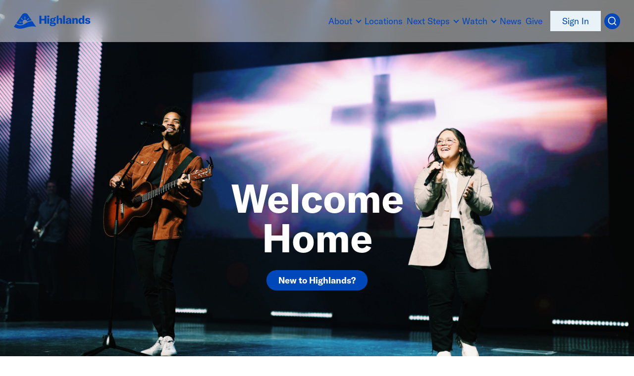

--- FILE ---
content_type: text/html; charset=utf-8
request_url: https://www.churchofthehighlands.com/?URL=https://fastseo1785.blogspot.com/
body_size: 22367
content:
<!DOCTYPE html><html lang="en"><head><meta charSet="utf-8"/><meta name="viewport" content="width=device-width, initial-scale=1"/><link rel="preload" as="image" href="/images/home/fallback.jpg"/><link rel="preload" as="image" href="https://cdn.sanity.io/images/2uj21qja/production/c184d898b63d8bd0323d22c4ac0ebc9d0a8ecc1b-1712x2318.jpg"/><link rel="preload" as="image" href="https://cdn.sanity.io/images/2uj21qja/production/330d369dcafd3f51c4eacb580e5c298815d4bb8f-856x1159.jpg"/><link rel="preload" as="image" href="https://cdn.sanity.io/images/2uj21qja/production/d4f326d62119367bf5a04fb129eeabbe14e12081-856x1169.jpg"/><link rel="preload" as="image" href="https://cdn.sanity.io/images/2uj21qja/production/078c0e4ac4ed9fa7a98f59e99233ec273f49f25c-856x1159.jpg"/><link rel="preload" as="image" href="https://cdn.sanity.io/images/2uj21qja/production/e39c67fd5172d542cb20b6e6a852e30b3997f315-856x1159.jpg"/><link rel="preload" as="image" href="https://cdn.sanity.io/images/2uj21qja/production/d74dfa5862e2c93a41187aa1f31ba42de0339790-1783x2415.jpg"/><link rel="preload" as="image" href="/images/home/hilltop-circle.svg"/><link rel="stylesheet" href="/_next/static/css/417cf08f1c102dac.css" data-precedence="next"/><link rel="stylesheet" href="/_next/static/css/1aef29ac9223847b.css" data-precedence="next"/><link rel="stylesheet" href="/_next/static/css/07a098635536dd3e.css" data-precedence="next"/><link rel="preload" as="script" fetchPriority="low" href="/_next/static/chunks/webpack-b7e358a331e30bf9.js"/><script src="/_next/static/chunks/fd9d1056-882bd940cddc63a1.js" async=""></script><script src="/_next/static/chunks/2117-a5d85b14b0c5ad6c.js" async=""></script><script src="/_next/static/chunks/main-app-e2ba725dc8623080.js" async=""></script><script src="/_next/static/chunks/4f9d9cd8-565b42632c002a79.js" async=""></script><script src="/_next/static/chunks/9081a741-7c04d99e4bc18639.js" async=""></script><script src="/_next/static/chunks/2626716e-28d73a4adf75a725.js" async=""></script><script src="/_next/static/chunks/13b76428-e1bf383848c17260.js" async=""></script><script src="/_next/static/chunks/8003-f6aac49552656126.js" async=""></script><script src="/_next/static/chunks/1350-3d28623174fcfb2f.js" async=""></script><script src="/_next/static/chunks/4790-3518d27039efef3b.js" async=""></script><script src="/_next/static/chunks/app/not-found-21393355d920a531.js" async=""></script><script src="/_next/static/chunks/app/layout-57bc3e7b83c89fe3.js" async=""></script><script src="/_next/static/chunks/a4634e51-1a4a996725f34809.js" async=""></script><script src="/_next/static/chunks/3145-cdaafbe359d000cf.js" async=""></script><script src="/_next/static/chunks/7441-127042c1e3041e0f.js" async=""></script><script src="/_next/static/chunks/8057-dbc35fa416457bc7.js" async=""></script><script src="/_next/static/chunks/4808-6af4e42ad735937b.js" async=""></script><script src="/_next/static/chunks/app/page-1a65ead19465dd1f.js" async=""></script><link rel="preload" href="js/toruskit.js" as="script"/><link rel="preload" href="https://www.googletagmanager.com/gtag/js?id=G-V4QPB0T579" as="script"/><meta http-equiv="cleartype" content="on"/><meta name="theme-color" content="#2E2D2D"/><title>Church of the Highlands</title><meta name="description" content="Church of the Highlands is a life-giving church meeting in multiple locations throughout Alabama and West Georgia."/><meta name="robots" content="index,follow"/><meta name="HandheldFriendly" content="True"/><meta name="lOptimized" content="width"/><meta name="X-UA-Compatible" content="IE=edge"/><meta name="msapplication-TileColor" content="#0047ba"/><meta name="fb:app_id" content="543486932478530"/><meta name="google-site-verification" content="7wcfEY2PYNJz5gwb7OfkDndEzIZHRnDi9uYFANjlKCw"/><meta property="og:title" content="Church of the Highlands"/><meta property="og:description" content="Church of the Highlands is a life-giving church meeting in multiple locations throughout Alabama and West Georgia."/><meta property="og:url" content="https://www.churchofthehighlands.com"/><meta property="og:site_name" content="Church of the Highlands"/><meta property="og:image" content="https://www.churchofthehighlands.com/images/highlands.jpg"/><meta property="og:image:width" content="1500"/><meta property="og:image:height" content="785"/><meta property="og:type" content="website"/><meta name="twitter:card" content="summary_large_image"/><meta name="twitter:title" content="Church of the Highlands"/><meta name="twitter:description" content="Church of the Highlands is a life-giving church meeting in multiple locations throughout Alabama and West Georgia."/><meta name="twitter:image" content="https://www.churchofthehighlands.com/images/highlands.jpg"/><link rel="shortcut icon" href="/favicon.ico"/><link rel="icon" href="/favicon-32x32.png"/><link rel="apple-touch-icon" href="/apple-touch-icon.png"/><script src="/_next/static/chunks/polyfills-42372ed130431b0a.js" noModule=""></script></head><body class="tor-loaded"><main class="overflow-x-hidden transparent-white-linear-gradient main-content"><div class="header-container"><header class="bg-primary || bg-transparent position-fixed w-100 z-index-1090"><nav id="main-navbar" style="z-index:1090" class="py-0lg navbar  bg-transparent navbar navbar-expand-lg navbar-dark"><div style="max-width:1600px" class="container"><div class="g-0 w-100 justify-content-between row"><div class="col-3 col-xl-auto d-flex justify-content-start col"><div class="d-flex align-items-center"><a href="/" class="ms-1 me-0 navbar-brand"><svg class="svg-primary " xmlns="http://www.w3.org/2000/svg" width="182.369" height="37.258" viewBox="0 0 215 40"><g class="d-none d-lg-inline" data-name="Group 82"><path d="M77.621 25.444h-4.606v-8.039h-7.439v8.039h-4.608V6.096h4.605v7.767h7.439V6.096h4.606Z" data-name="Path 25"></path><path d="M79.772 5.877h4.551v3.978h-4.551Zm.055 5.942h4.387v13.625h-4.387Z" data-name="Path 26"></path><path d="M99.093 12.31a2.906 2.906 0 0 0-1.771.49 4 4 0 0 1 1.58 3.243c0 2.779-2.368 4.633-6.213 4.633a8.825 8.825 0 0 1-2.808-.409.833.833 0 0 0-.408.736c0 .682.568 1.118 1.88 1.118h3.815c3.325 0 5.014 1.39 5.014 3.978 0 3.106-2.725 4.987-7.848 4.987-4.524 0-6.7-1.336-6.7-3.27 0-1.09.791-1.963 2.344-2.453a2.615 2.615 0 0 1-1.854-2.557 3.267 3.267 0 0 1 2.452-3.107 4.115 4.115 0 0 1-2.125-3.655c0-2.753 2.4-4.547 6.241-4.547a9.121 9.121 0 0 1 3.133.491c.463-1.526 1.8-2.48 3.952-2.48a4.182 4.182 0 0 1 .568.027v2.916a7.058 7.058 0 0 0-1.252-.141Zm-8.694 13.435c-.354 0-.681-.027-.981-.055a1.678 1.678 0 0 0-.545 1.278c0 1.2 1.39 1.716 3.651 1.716 2.834 0 4.006-.627 4.006-1.61 0-.872-.6-1.308-1.825-1.308Zm4.384-9.7a2.121 2.121 0 1 0-4.224 0 2.175 2.175 0 0 0 2.129 2.4 2.15 2.15 0 0 0 2.095-2.4Z" data-name="Path 27"></path><path d="M102.063 5.687h4.387v8.56a4.4 4.4 0 0 1 4.333-2.807c2.943 0 4.443 1.88 4.443 5.532v8.475h-4.357v-8.042c0-1.744-.682-2.616-2.017-2.616-1.553 0-2.4 1.173-2.4 3.326v7.332h-4.387Z" data-name="Path 28"></path><path d="M121.819 25.447h-4.387V5.687h4.387Z" data-name="Path 29"></path><path d="M123.674 21.738a3.394 3.394 0 0 1 1.391-2.943 9.584 9.584 0 0 1 4.278-1.336l3.3-.463v-.463c0-1.553-.654-2.234-2.016-2.234a1.96 1.96 0 0 0-2.179 2.016h-4.333c.218-3.024 2.67-4.823 6.536-4.823 4.387 0 6.346 1.717 6.346 5.642v4.523a14.974 14.974 0 0 0 .379 3.789h-4.251a13.073 13.073 0 0 1-.219-2.152 4.764 4.764 0 0 1-4.547 2.48c-2.807-.003-4.685-1.611-4.685-4.036Zm9.1-1.5v-1.093l-2.343.379c-1.61.3-2.343.871-2.343 1.88 0 .954.764 1.58 1.908 1.58a2.62 2.62 0 0 0 2.778-2.743Z" data-name="Path 30"></path><path d="M139.313 11.819h4.2v2.615a4.713 4.713 0 0 1 4.524-2.97c2.943 0 4.441 1.88 4.441 5.532v8.447h-4.357v-7.848c0-1.88-.654-2.78-2.044-2.78-1.526 0-2.368 1.172-2.368 3.27v7.358h-4.388Z" data-name="Path 31"></path><path d="M154.138 18.686c0-4.334 2.289-7.2 5.7-7.2a3.953 3.953 0 0 1 3.842 2.153V5.684h4.357v19.76h-4.142V23.1a4.5 4.5 0 0 1-4.305 2.671c-3.272.003-5.452-2.833-5.452-7.085Zm9.592.6v-1.172c0-2.317-.926-3.6-2.48-3.6-1.662 0-2.616 1.471-2.616 4.087 0 2.557 1.008 4.142 2.67 4.142 1.5.003 2.426-1.331 2.426-3.457Z" data-name="Path 32"></path><path d="m169.451 22.5 2.535-1.907a4.829 4.829 0 0 0 4.306 2.207c1.421 0 2.125-.436 2.125-1.2 0-.817-.436-1.118-1.935-1.336l-1.962-.273c-2.944-.436-4.333-1.879-4.333-4.2 0-2.644 2.235-4.306 5.995-4.306 2.753 0 5.07 1.009 6.186 2.7l-2.262 2.044a5.231 5.231 0 0 0-4.06-1.826c-1.308 0-1.907.354-1.907 1.117 0 .655.408 1.009 1.61 1.172l2.426.379c2.916.409 4.061 1.853 4.061 4.2 0 2.779-2.208 4.5-6.023 4.5-3 0-5.452-1.118-6.762-3.271Z" data-name="Path 33"></path></g><g data-name="Group 83"><path d="M44.068 19.524c-16.1-1.521-20.67 17.406-39.317 6l-4.751 7c19.575 12.82 32.163-5.029 52.97.107Z" data-name="Path 34"></path><path d="M22.306 25.641a5.887 5.887 0 1 1 9.828-5.648 19.376 19.376 0 0 1 10.581-2.463L33.258 3.606a8.232 8.232 0 0 0-13.618 0L5.894 23.848c9.316 6.426 16.44 1.821 16.412 1.793Zm9.65-11.234a1.151 1.151 0 0 1 .183-.183l3.16-2.486a.614.614 0 0 1 .863.862l-2.486 3.161a1.083 1.083 0 0 1-.73.409 1.014 1.014 0 0 1-.132.008 1.093 1.093 0 0 1-.857-1.77Zm-6.594-2.09.472-3.993a.62.62 0 0 1 .683-.537.613.613 0 0 1 .539.537l.474 3.993a1.094 1.094 0 0 1-.958 1.216 1.192 1.192 0 0 1-.13.008 1.1 1.1 0 0 1-1.086-.964 1.181 1.181 0 0 1 .007-.259Zm-8.525-.58a.611.611 0 0 1 .758 0l3.161 2.486a1.094 1.094 0 0 1-.544 1.945 1.041 1.041 0 0 1-.133.008 1.086 1.086 0 0 1-.674-.234 1.157 1.157 0 0 1-.183-.184L16.734 12.6a.614.614 0 0 1 .105-.862Zm-3.514 9.1 3.993-.474a1.094 1.094 0 0 1 .259 2.172.905.905 0 0 1-.127.008 1.033 1.033 0 0 1-.132-.008l-3.993-.474a.615.615 0 0 1 0-1.22Z" data-name="Path 35"></path></g></svg></a><div style="opacity:0;transition:opacity 0.2s ease-in" class="pe-none d-none d-xl-block"><a href="/new-to-highlands"><p class="fs-8 mb-0 ">New to Highlands? <span class="position-relative ms-0sm"><svg class="svg-white " xmlns="http://www.w3.org/2000/svg" width="5.265" height="8.152"><path d="M5.085 4.507 1.619 7.972a.609.609 0 0 1-.864 0L.18 7.396a.609.609 0 0 1 0-.864l2.456-2.456L.18 1.62a.609.609 0 0 1 0-.868L.756.176a.609.609 0 0 1 .864 0l3.465 3.47a.606.606 0 0 1 0 .861Z" data-name="Icon awesome-angle-right"></path></svg></span></p></a></div></div></div><div class="col-6 d-flex justify-content-center align-items-center col"><div style="opacity:0;transition:opacity 0.2s ease-in" class="pe-none d-xl-none"><a href="/new-to-highlands"><p class="fs-8 mb-0 ">New to Highlands? <span class="position-relative ms-0sm"><svg class="svg-white " xmlns="http://www.w3.org/2000/svg" width="5.265" height="8.152"><path d="M5.085 4.507 1.619 7.972a.609.609 0 0 1-.864 0L.18 7.396a.609.609 0 0 1 0-.864l2.456-2.456L.18 1.62a.609.609 0 0 1 0-.868L.756.176a.609.609 0 0 1 .864 0l3.465 3.47a.606.606 0 0 1 0 .861Z" data-name="Icon awesome-angle-right"></path></svg></span></p></a></div></div><div class="col-3 d-flex justify-content-end col"><button aria-controls="main-navbar-offcanvas" type="button" aria-label="Toggle navigation" class="d-flex align-items-center d-xl-none border-0 navbar-toggler collapsed"><div class="hamburger-react" aria-expanded="false" role="button" style="cursor:pointer;height:48px;position:relative;transition:0.4s cubic-bezier(0, 0, 0, 1);user-select:none;width:48px;outline:none" tabindex="0"><div style="background:#0047BA;height:3px;left:8px;position:absolute;width:32px;top:17px;transition:0.4s cubic-bezier(0, 0, 0, 1);transform:none"></div><div style="background:#0047BA;height:3px;left:8px;position:absolute;width:32px;top:29px;transition:0.4s cubic-bezier(0, 0, 0, 1);transform:none"></div></div></button></div></div><div id="main-navbar-offcanvas" class="bg-transparent text-white h-100 h-xl-auto pt-7md pt-xl-0 offcanvas-xl offcanvas-top"><div class="offcanvas-body" id="main-navbar-offcanvas-body"><div class="align-items-xl-center gap-1 navbar-nav navbar-nav-scroll" id="main-navbar-offcanvas-nav" style="--bs-scroll-height:auto"><div id="nav-about" style="--bs-border-opacity:.11" class="caret-primary borderr-bottom borderr-bottom-xl-0 border-4 border-transparent-blue mb-0 pb-0md dropdown"><a id="nav-about-toggle" aria-expanded="false" role="button" class="text-primary fsr-xl-8 mb-0 pt-0 pt-xl-1 pb-0md ps-0sm ps-xl-0 dropdown-toggle nav-link" tabindex="0" href="#">About</a></div><a id="nav-locations" href="/campuses/" style="--bs-border-opacity:.11" target="_self" data-rr-ui-event-key="/campuses/" class="text-primary fsr-xl-8 borderr-bottom borderr-bottom-xl-0 border-4 border-transparent-blue ps-0sm ps-xl-0 pt-0 pt-xl-1 pb-1 nav-link">Locations</a><div id="nav-next-steps" style="--bs-border-opacity:.11" class="caret-primary borderr-bottom borderr-bottom-xl-0 border-4 border-transparent-blue mb-0 pb-0md dropdown"><a id="nav-next-steps-toggle" aria-expanded="false" role="button" class="text-primary fsr-xl-8 mb-0 pt-0 pt-xl-1 pb-0md ps-0sm ps-xl-0 dropdown-toggle nav-link" tabindex="0" href="#">Next Steps</a></div><div id="nav-media" style="--bs-border-opacity:.11" class="caret-primary borderr-bottom borderr-bottom-xl-0 border-4 border-transparent-blue mb-0 pb-0md dropdown"><a id="nav-media-toggle" aria-expanded="false" role="button" class="text-primary fsr-xl-8 mb-0 pt-0 pt-xl-1 pb-0md ps-0sm ps-xl-0 dropdown-toggle nav-link" tabindex="0" href="#">Watch</a></div><a id="nav-news" href="/news/" style="--bs-border-opacity:.11" target="_self" data-rr-ui-event-key="/news/" class="text-primary fsr-xl-8 borderr-bottom borderr-bottom-xl-0 border-4 border-transparent-blue ps-0sm ps-xl-0 pt-0 pt-xl-1 pb-1 nav-link">News</a><a id="nav-give" href="/give/" style="--bs-border-opacity:.11" target="_self" data-rr-ui-event-key="/give/" class="text-primary fsr-xl-8 borderr-bottom borderr-bottom-xl-0 border-4 border-transparent-blue ps-0sm ps-xl-0 pt-0 pt-xl-1 pb-1 nav-link">Give</a><a id="nav-my-dashboard" href="/login" data-rr-ui-event-key="/login" class="nav-link"><button type="button" style="--bs-btn-border-color:none;--bs-btn-color:var(--bs-primary);--bs-btn-hover-bg:var(--bs-primary);--bs-btn-hover-color:var(--bs-white)" class="px-1 px-md-1 px-lg-1md py-0lg py-lg-0lg fsr-8 py-lg-0lg mt-2 mt-xl-0 rounded-0 text-nowrap fs-8 btn btn-info btn-sm">Sign In</button></a><div class="fs-7 order-first order-xl-last mb-2 mb-xl-0 nav-item" id="nav-search"><label class="d-block d-xl-none form-label" for="nav-search">Search</label><div class="input-group"><input placeholder="Get started..." id="nav-search" class="bg-info text-secondary fs-8 me-n2md me-xl-0 d-flex d-xl-none rounded-0 form-control"/><button type="button" style="--bs-btn-border-color:none;--bs-btn-bg:var(--bs-primary);--bs-btn-color:var(--bs-white);--bs-btn-hover-bg:var(--bs-white);--bs-btn-hover-color:var(--bs-black)" class="circle circle-sm border-0 my-0md me-1 p-1 z-index-1000 btn btn-primary btn-sm"><svg stroke="currentColor" fill="currentColor" stroke-width="0" viewBox="0 0 24 24" class="fs-7" height="1em" width="1em" xmlns="http://www.w3.org/2000/svg"><path d="M18.031 16.6168L22.3137 20.8995L20.8995 22.3137L16.6168 18.031C15.0769 19.263 13.124 20 11 20C6.032 20 2 15.968 2 11C2 6.032 6.032 2 11 2C15.968 2 20 6.032 20 11C20 13.124 19.263 15.0769 18.031 16.6168ZM16.0247 15.8748C17.2475 14.6146 18 12.8956 18 11C18 7.1325 14.8675 4 11 4C7.1325 4 4 7.1325 4 11C4 14.8675 7.1325 18 11 18C12.8956 18 14.6146 17.2475 15.8748 16.0247L16.0247 15.8748Z"></path></svg></button></div></div></div></div></div></div></nav></header></div><div id="home-page" class="px-0 pb-5lg pb-lg-10lg container-fluid"><div><div style="transition:opacity 400ms, transform 400ms;transform:translateY(20px);opacity:0"></div></div><div class="ParallaxVideo"><div class="ParallaxVideo-content"><div class="video-wrapper"><img class="image-fallback" src="/images/home/fallback.jpg" alt="Fallback" style="position:fixed;z-index:1"/><video autoPlay="" muted="" loop="" playsInline="" style="width:100%;height:100%;object-fit:cover"></video></div></div><div class="position-fixed w-100 mb-8"><h1 class="text-white text-center fw-bold mb-1 position-relative" style="opacity:1;font-size:3.6em;display:block;bottom:360px">Welcome<br/>Home</h1><div class="text-center position-relative" style="opacity:1;display:block;bottom:350px"><a href="/new-to-highlands"><button type="button" style="--bs-btn-border-color:none;--bs-btn-color:var(--bs-white);--bs-btn-hover-bg:var(--bs-info);--bs-btn-hover-color:var(--bs-primary)" class="px-1 px-md-1 px-lg-1md py-0lg py-lg-0lg fsr-8 rounded-pill fw-bold fs-8 mx-0md btn btn-primary btn-sm">New to Highlands?</button></a></div></div><div class="container"><div class="mt-8 mb-4 row"><div class="col-lg-4"><a data-tor-parent="hover" href="/campuses"><div class="landing bg-primary rounded-4 border-0 shadow-none mb-1md pt-1md px-1 card-hover hover-scale card"><div class="text-start text-white mx-xl-1md card-body"><div><div class="fw-bold fs-6 mb-0 card-title h5">Plan Your Visit</div><p class="fs-7 mt-1">We&#x27;d love for you to join us this Sunday!</p></div></div><div class="d-flex justify-content-start bg-primary rounded-4 border-0 pb-1 card-footer"><button type="button" style="--bs-btn-border-color:var(--bs-white);--bs-btn-color:var(--bs-primary);--bs-btn-hover-bg:var(--bs-primary);--bs-btn-hover-color:var(--bs-white);border-width:3px" class="px-1 px-md-1 px-lg-1md py-0lg py-lg-0lg fsr-8 rounded-pill fw-bold fs-7 mx-xl-1md  mb-1 btn btn-white btn-sm">Find a Location</button></div></div></a></div><div class="col-lg-4"><a data-tor-parent="hover" href="/media"><div class="landing bg-primary rounded-4 border-0 shadow-none mb-1md pt-1md px-1 card-hover hover-scale card"><div class="text-start text-white mx-xl-1md card-body"><div><div class="fw-bold fs-6 mb-0 card-title h5">Recent Messages</div><p class="fs-7 mt-1">Check out our latest messages or experience a full worship service online.</p></div></div><div class="d-flex justify-content-start bg-primary rounded-4 border-0 pb-1 card-footer"><button type="button" style="--bs-btn-border-color:var(--bs-white);--bs-btn-color:var(--bs-primary);--bs-btn-hover-bg:var(--bs-primary);--bs-btn-hover-color:var(--bs-white);border-width:3px" class="px-1 px-md-1 px-lg-1md py-0lg py-lg-0lg fsr-8 rounded-pill fw-bold fs-7 mx-xl-1md  mb-1 btn btn-white btn-sm">Watch Now</button></div></div></a></div><div class="col-lg-4"><a data-tor-parent="hover" href="/bible"><div class="landing bg-primary rounded-4 border-0 shadow-none mb-1md pt-1md px-1 card-hover hover-scale card"><div class="text-start text-white mx-xl-1md card-body"><div><div class="fw-bold fs-6 mb-0 card-title h5">One Year Bible</div><p class="fs-7 mt-1">Spend time in God&#x27;s Word with this daily bible reading plan.</p></div></div><div class="d-flex justify-content-start bg-primary rounded-4 border-0 pb-1 card-footer"><button type="button" style="--bs-btn-border-color:var(--bs-white);--bs-btn-color:var(--bs-primary);--bs-btn-hover-bg:var(--bs-primary);--bs-btn-hover-color:var(--bs-white);border-width:3px" class="px-1 px-md-1 px-lg-1md py-0lg py-lg-0lg fsr-8 rounded-pill fw-bold fs-7 mx-xl-1md mb-1 btn btn-white btn-sm">Start Reading</button></div></div></a></div></div></div></div><div class="bg-white"><div class="container"><div class="py-4 py-lg-5 row"><div class="pe-lg-2 col-xl-7"><div class="text-black"><div class="mb-1 row"><div class="d-flex justify-content-start align-items-center col-sm-6"><div class="fsr-5 fsr-md-6 fw-bold mb-0sm mb-lg-0">Made For This Ministry</div></div><div class="d-flex justify-content-sm-end align-items-center fs-7 col-sm-6"><div class="d-flex"><div class="order-2 order-sm-1 fsr-6 fsr-md-7">Jan 25, 2026</div><div class="order-1 order-sm-2"><svg class="svg-black ms-sm-0md me-0md me-lg-0 mb-0sm" xmlns="http://www.w3.org/2000/svg" width="20" height="20" viewBox="0 0 14 14"><path id="Path_29" data-name="Path 29" d="M8.9,0a.53.53,0,0,1,.535.541h0v.527a3.3,3.3,0,0,1,3.22,3.5h0l.008,5.927a3.328,3.328,0,0,1-3.607,3.569h0l-5.43.007a3.363,3.363,0,0,1-3.616-3.6h0L0,4.609A3.3,3.3,0,0,1,3.17,1.076h0V.549a.535.535,0,1,1,1.069,0h0V1.04l4.125-.006V.542A.525.525,0,0,1,8.9,0Zm.283,9.982H9.174a.586.586,0,0,0-.569.6.584.584,0,1,0,.576-.6Zm-5.722,0a.6.6,0,0,0-.569.605.573.573,0,1,0,.569-.605Zm2.861,0a.6.6,0,0,0-.569.605A.573.573,0,1,0,6.32,9.98ZM3.455,7.452a.6.6,0,0,0-.568.605.573.573,0,1,0,.568-.605Zm2.862-.025a.6.6,0,0,0-.569.605.573.573,0,1,0,.569-.605Zm2.861,0a.582.582,0,0,0-.569.591h0v.008a.572.572,0,0,0,.591.562.58.58,0,0,0-.022-1.16ZM8.366,2.117,4.24,2.122v.569a.535.535,0,1,1-1.069,0h0V2.151a2.162,2.162,0,0,0-2.1,2.456h0v.219l10.514-.014V4.566A2.179,2.179,0,0,0,9.435,2.144h0v.541a.535.535,0,1,1-1.069,0h0Z"></path></svg></div></div></div></div></div><a href="/media/message/01-25-2026"><div><div style="transition:opacity 400ms, transform 400ms;transform:translateY(20px);opacity:0"><div id="media-card" class="position-relative z-index-1000 h-100 rounded-4 d-flex flex-column align-items-center text-center" data-tor-parent="hover" data-tor="slow hover:class.toggle(overlay)"><img data-tor="hover(p):lg::reveal(up)" alt="Play Button" loading="lazy" width="500" height="500" decoding="async" data-nimg="1" class="d-none d-lg-block position-absolute z-index-1" style="color:transparent;height:70px;width:70px;top:40%;object-fit:cover" src="/images/media/play-btn.svg"/><img alt="Play Button" loading="lazy" width="500" height="500" decoding="async" data-nimg="1" class="d-block d-lg-none position-absolute bottom-0 end-0 z-index-1 p-0md mb-0lg me-0md" style="color:transparent;height:70px;width:70px;object-fit:cover" src="/images/media/play-btn.svg"/><div class="overlay-content"></div><div class="ratio ratio-16x9"><div><div class="h-100"><div id="media-wide-preview-video-wrapper" class=" position-relative" style="position:relative;width:100%;height:100%"><div class="jw-rounded h-100  w-100"><!--$!--><template data-dgst="BAILOUT_TO_CLIENT_SIDE_RENDERING"></template><!--/$--></div></div></div></div></div></div></div></div></a></div><div class="mt-1 mt-xl-0 col-xl-5"><div class="d-flex flex-column justify-content-center h-100"><div class="d-flex flex-column justify-content-between text-start mt-0md h-100"><div class="d-grid justify-content-center h-100 mb-3 mb-lg-2"><div class="d-flex align-items-end mb-1md"><div class="fw-bold fs-5">A church family helping people Know God, Find Freedom, Discover their Purpose &amp; Make a Difference.</div></div><div><a href="https://facebook.com/highlands/"><div class="circle p-1lg me-1 bg-black hover-scale"><i class="bi bi-facebook text-white fs-5"></i></div></a><a href="https://instagram.com/churchofthehighlands/"><div class="circle p-1lg me-1 bg-black hover-scale"><i class="bi bi-instagram text-white fs-5"></i></div></a><a href="https://www.youtube.com/@churchofthehighlandsAL"><div class="circle p-1lg me-1 bg-black hover-scale"><i class="bi bi-youtube text-white fs-5"></i></div></a></div></div><div class="d-flex d-xl-none align-items-center"><img alt="Highlands App" loading="lazy" width="75" height="75" decoding="async" data-nimg="1" class="me-1" style="color:transparent;max-width:100%;object-fit:cover" src="/images/next-steps/stickers/highlands-app.svg"/><h6 class="fw-bold" style="width:175px">Get the Highlands App</h6></div><h6 class="d-none d-xl-block fw-bold">Get the Highlands App</h6><div class="d-flex flex-xl-row justify-content-left mt-1 mt-lg-0md"><img alt="Highlands App" loading="lazy" width="65" height="65" decoding="async" data-nimg="1" class="d-none d-xl-block app-icon me-2 me-xl-1" style="color:transparent;max-width:100%;object-fit:cover" src="/images/next-steps/stickers/highlands-app.svg"/><div class="d-flex text-start mt-0md"><div class="d-flex flex-xl-row justify-content-center align-items-center px-0"><a target="_blank" href="https://apps.apple.com/us/app/highlands/id467173106"><button type="button" style="--bs-btn-border-color:none;--bs-btn-color:var(--bs-primary);--bs-btn-hover-bg:var(--bs-primary);--bs-btn-hover-color:var(--bs-white)" class="px-1 px-md-1 px-lg-1md py-0lg py-lg-0lg fsr-8 rounded-pill fw-bold fs-8 mx-0md fs-8 py-lg-0lg px-md-0lg px-xl-1 btn btn-info btn-sm"><div class="d-flex align-items-center"><svg stroke="currentColor" fill="currentColor" stroke-width="0" viewBox="0 0 384 512" color="#00A651" style="color:#00A651;height:20px;width:20px" height="1em" width="1em" xmlns="http://www.w3.org/2000/svg"><path d="M318.7 268.7c-.2-36.7 16.4-64.4 50-84.8-18.8-26.9-47.2-41.7-84.7-44.6-35.5-2.8-74.3 20.7-88.5 20.7-15 0-49.4-19.7-76.4-19.7C63.3 141.2 4 184.8 4 273.5q0 39.3 14.4 81.2c12.8 36.7 59 126.7 107.2 125.2 25.2-.6 43-17.9 75.8-17.9 31.8 0 48.3 17.9 76.4 17.9 48.6-.7 90.4-82.5 102.6-119.3-65.2-30.7-61.7-90-61.7-91.9zm-56.6-164.2c27.3-32.4 24.8-61.9 24-72.5-24.1 1.4-52 16.4-67.9 34.9-17.5 19.8-27.8 44.3-25.6 71.9 26.1 2 49.9-11.4 69.5-34.3z"></path></svg><span class="text-center fs-8 ms-0md">Apple Store</span></div></button></a><a target="_blank" href="https://play.google.com/store/apps/details?id=com.churchofthehighlands.android"><button type="button" style="--bs-btn-border-color:none;--bs-btn-color:var(--bs-primary);--bs-btn-hover-bg:var(--bs-primary);--bs-btn-hover-color:var(--bs-white)" class="px-1 px-md-1 px-lg-1md py-0lg py-lg-0lg fsr-8 rounded-pill fw-bold fs-7 mx-0md fs-8 py-lg-0lg px-md-0lg px-xl-1 btn btn-info btn-sm"><div class="d-flex align-items-center"><svg stroke="currentColor" fill="currentColor" stroke-width="0" viewBox="0 0 512 512" color="#00A651" style="color:#00A651;height:20px;width:20px" height="1em" width="1em" xmlns="http://www.w3.org/2000/svg"><path d="M325.3 234.3L104.6 13l280.8 161.2-60.1 60.1zM47 0C34 6.8 25.3 19.2 25.3 35.3v441.3c0 16.1 8.7 28.5 21.7 35.3l256.6-256L47 0zm425.2 225.6l-58.9-34.1-65.7 64.5 65.7 64.5 60.1-34.1c18-14.3 18-46.5-1.2-60.8zM104.6 499l280.8-161.2-60.1-60.1L104.6 499z"></path></svg><span class="text-center fs-8 ms-0md">Play Store</span></div></button></a></div></div></div></div></div></div></div></div><div class="container"><div class="d-flex justify-content-center row"><div class="col-lg-11"><h6 class="fw-bold mb-2">For Your Family</h6><div class="d-none d-lg-flex justify-content-center row"><div class="hover-scale col-lg-6"><a href="/kids"><div class="family position-relative d-flex align-items-center shadow-lg p-1lg mb-2 bg-white rounded-3"><div class="w-100 row"><div class="d-flex align-items-center justify-content-start justify-content-lg-center mb-2 mb-lg-0 col-lg-2"><img alt="Highlands Kids" loading="lazy" width="35" height="35" decoding="async" data-nimg="1" style="color:transparent" src="/images/home/hk.svg"/></div><div class="col-lg-9"><h6 class="text-primary">Highlands Kids</h6><p class="text-black fs-7 mb-0">Services designed for kids 6 weeks - 5th grade to help your child know God.</p></div><div style="position:absolute;top:50%;right:20px" class="d-flex align-items-center col"><svg class="svg-black position-sticky start-100" xmlns="http://www.w3.org/2000/svg" width="20.25" height="20.25"><g data-name="Group 697"><g data-name="Group 695"><path fill="none" stroke="#66b8e7" stroke-linecap="round" stroke-linejoin="round" stroke-width="1.5" d="M19.5 10.125A9.375 9.375 0 1 1 10.125.75a9.375 9.375 0 0 1 9.375 9.375Z" data-name="Path 73"></path></g><g fill="none" stroke="#68b8e6" stroke-linecap="round" stroke-linejoin="round" stroke-width="1.5" data-name="Icon feather-arrow-right-circle"><path d="m9.999 14.051 3.8-3.8-3.8-3.8" data-name="Path 82"></path><path d="M6.198 10.252h7.6" data-name="Path 83"></path></g></g></svg></div></div></div></a></div><div class="hover-scale col-lg-6"><a href="https://motionstudents.com"><div class="family position-relative d-flex align-items-center shadow-lg p-1lg mb-2 bg-white rounded-3"><div class="w-100 row"><div class="d-flex align-items-center justify-content-start justify-content-lg-center mb-2 mb-lg-0 col-lg-2"><img alt="motion" loading="lazy" width="35" height="35" decoding="async" data-nimg="1" style="color:transparent" src="/images/home/motion.svg"/></div><div class="col-lg-9"><h6 class="text-primary">Motion Students</h6><p class="text-black fs-7 mb-0">Weekly gathering opportunities for Middle and High School Students.</p></div><div style="position:absolute;top:50%;right:20px" class="d-flex align-items-center col"><svg class="svg-black position-sticky start-100" xmlns="http://www.w3.org/2000/svg" width="20.25" height="20.25"><g data-name="Group 697"><g data-name="Group 695"><path fill="none" stroke="#66b8e7" stroke-linecap="round" stroke-linejoin="round" stroke-width="1.5" d="M19.5 10.125A9.375 9.375 0 1 1 10.125.75a9.375 9.375 0 0 1 9.375 9.375Z" data-name="Path 73"></path></g><g fill="none" stroke="#68b8e6" stroke-linecap="round" stroke-linejoin="round" stroke-width="1.5" data-name="Icon feather-arrow-right-circle"><path d="m9.999 14.051 3.8-3.8-3.8-3.8" data-name="Path 82"></path><path d="M6.198 10.252h7.6" data-name="Path 83"></path></g></g></svg></div></div></div></a></div><div class="hover-scale col-lg-6"><a href="/college"><div class="family position-relative d-flex align-items-center shadow-lg p-1lg bg-white rounded-3"><div class="w-100 row"><div class="d-flex align-items-center justify-content-start justify-content-lg-center mb-2 mb-lg-0 col-lg-2"><img alt="ONE College" loading="lazy" width="35" height="35" decoding="async" data-nimg="1" style="color:transparent" src="/images/home/one.svg"/></div><div class="col-lg-9"><h6 class="text-primary">ONE College Ministry</h6><p class="text-black fs-7 mb-0">Weekly services for college students in Auburn, Birmingham, and Tuscaloosa.</p></div><div style="position:absolute;top:50%;right:20px" class="d-flex align-items-center col"><svg class="svg-black position-sticky start-100" xmlns="http://www.w3.org/2000/svg" width="20.25" height="20.25"><g data-name="Group 697"><g data-name="Group 695"><path fill="none" stroke="#66b8e7" stroke-linecap="round" stroke-linejoin="round" stroke-width="1.5" d="M19.5 10.125A9.375 9.375 0 1 1 10.125.75a9.375 9.375 0 0 1 9.375 9.375Z" data-name="Path 73"></path></g><g fill="none" stroke="#68b8e6" stroke-linecap="round" stroke-linejoin="round" stroke-width="1.5" data-name="Icon feather-arrow-right-circle"><path d="m9.999 14.051 3.8-3.8-3.8-3.8" data-name="Path 82"></path><path d="M6.198 10.252h7.6" data-name="Path 83"></path></g></g></svg></div></div></div></a></div><div class="hover-scale col-lg-6"><a href="/kids/haven"><div class="family position-relative d-flex align-items-center shadow-lg p-1lg bg-white rounded-3"><div class="w-100 row"><div class="d-flex align-items-center justify-content-start justify-content-lg-center mb-2 mb-lg-0 col-lg-2"><img alt="Smiling Face" loading="lazy" width="35" height="35" decoding="async" data-nimg="1" style="color:transparent" src="/images/home/smiling-face.svg"/></div><div class="col-lg-9"><h6 class="text-primary">Highlands Haven</h6><p class="text-black fs-7 mb-0">Special Needs Ministry</p><p class="text-black fs-7 mb-0">Learn more about services and groups.</p></div><div style="position:absolute;top:50%;right:20px" class="d-flex align-items-center col"><svg class="svg-black position-sticky start-100" xmlns="http://www.w3.org/2000/svg" width="20.25" height="20.25"><g data-name="Group 697"><g data-name="Group 695"><path fill="none" stroke="#66b8e7" stroke-linecap="round" stroke-linejoin="round" stroke-width="1.5" d="M19.5 10.125A9.375 9.375 0 1 1 10.125.75a9.375 9.375 0 0 1 9.375 9.375Z" data-name="Path 73"></path></g><g fill="none" stroke="#68b8e6" stroke-linecap="round" stroke-linejoin="round" stroke-width="1.5" data-name="Icon feather-arrow-right-circle"><path d="m9.999 14.051 3.8-3.8-3.8-3.8" data-name="Path 82"></path><path d="M6.198 10.252h7.6" data-name="Path 83"></path></g></g></svg></div></div></div></a></div></div></div><div class="card-slider-container d-flex d-lg-none flex-row"><div id="slider" class="d-flex flex-row keen-slider overflow-visible position-relative"><div class="keen-slider__slide number-slide1"><a href="/kids"><div class="family position-relative d-flex align-items-center shadow-lg p-1lg bg-white rounded-3"><div class="w-100 row"><div class="d-flex align-items-center justify-content-start justify-content-lg-center mb-1 col-lg-2"><img alt="Highlands Kids" loading="lazy" width="35" height="35" decoding="async" data-nimg="1" style="color:transparent" src="/images/home/hk.svg"/></div><div class="col-lg-6"><h6 class="text-primary">Highlands Kids</h6><p class="text-black fs-7 mb-0">Services designed for kids 6 weeks - 5th grade to help your child know God.</p></div><div style="top:50%;right:10px" class="position-absolute d-flex align-items-center justify-content-end col"><svg class="svg-black position-sticky start-100" xmlns="http://www.w3.org/2000/svg" width="20.25" height="20.25"><g data-name="Group 697"><g data-name="Group 695"><path fill="none" stroke="#66b8e7" stroke-linecap="round" stroke-linejoin="round" stroke-width="1.5" d="M19.5 10.125A9.375 9.375 0 1 1 10.125.75a9.375 9.375 0 0 1 9.375 9.375Z" data-name="Path 73"></path></g><g fill="none" stroke="#68b8e6" stroke-linecap="round" stroke-linejoin="round" stroke-width="1.5" data-name="Icon feather-arrow-right-circle"><path d="m9.999 14.051 3.8-3.8-3.8-3.8" data-name="Path 82"></path><path d="M6.198 10.252h7.6" data-name="Path 83"></path></g></g></svg></div></div></div></a></div><div class="keen-slider__slide number-slide2"><a href="https://motionstudents.com"><div class="family position-relative d-flex align-items-center shadow-lg p-1lg bg-white rounded-3"><div class="w-100 row"><div class="d-flex align-items-center justify-content-start justify-content-lg-center mb-1 col-lg-2"><img alt="motion" loading="lazy" width="35" height="35" decoding="async" data-nimg="1" style="color:transparent" src="/images/home/motion.svg"/></div><div class="col-lg-9"><h6 class="text-primary">Motion Students</h6><p class="text-black fs-7 mb-0">Weekly gathering opportunities for Middle and High School Students.</p></div><div style="top:50%;right:10px" class="position-absolute d-flex align-items-center justify-content-end col"><svg class="svg-black position-sticky start-100" xmlns="http://www.w3.org/2000/svg" width="20.25" height="20.25"><g data-name="Group 697"><g data-name="Group 695"><path fill="none" stroke="#66b8e7" stroke-linecap="round" stroke-linejoin="round" stroke-width="1.5" d="M19.5 10.125A9.375 9.375 0 1 1 10.125.75a9.375 9.375 0 0 1 9.375 9.375Z" data-name="Path 73"></path></g><g fill="none" stroke="#68b8e6" stroke-linecap="round" stroke-linejoin="round" stroke-width="1.5" data-name="Icon feather-arrow-right-circle"><path d="m9.999 14.051 3.8-3.8-3.8-3.8" data-name="Path 82"></path><path d="M6.198 10.252h7.6" data-name="Path 83"></path></g></g></svg></div></div></div></a></div><div class="keen-slider__slide number-slide3"><a href="/college"><div class="family position-relative d-flex align-items-center shadow-lg p-1lg bg-white rounded-3"><div class="w-100 row"><div class="d-flex align-items-center justify-content-start justify-content-lg-center mb-1 col-lg-2"><img alt="ONE College" loading="lazy" width="35" height="35" decoding="async" data-nimg="1" style="color:transparent" src="/images/home/one.svg"/></div><div class="col-lg-9"><h6 class="text-primary">ONE College Ministry</h6><p class="text-black fs-7 mb-0">Weekly services for college students in Auburn, Birmingham, and Tuscaloosa.</p></div><div style="top:50%;right:10px" class="position-absolute d-flex align-items-center justify-content-end col"><svg class="svg-black position-sticky start-100" xmlns="http://www.w3.org/2000/svg" width="20.25" height="20.25"><g data-name="Group 697"><g data-name="Group 695"><path fill="none" stroke="#66b8e7" stroke-linecap="round" stroke-linejoin="round" stroke-width="1.5" d="M19.5 10.125A9.375 9.375 0 1 1 10.125.75a9.375 9.375 0 0 1 9.375 9.375Z" data-name="Path 73"></path></g><g fill="none" stroke="#68b8e6" stroke-linecap="round" stroke-linejoin="round" stroke-width="1.5" data-name="Icon feather-arrow-right-circle"><path d="m9.999 14.051 3.8-3.8-3.8-3.8" data-name="Path 82"></path><path d="M6.198 10.252h7.6" data-name="Path 83"></path></g></g></svg></div></div></div></a></div><div class="keen-slider__slide number-slide4"><a href="/kids/haven"><div class="family position-relative d-flex align-items-center shadow-lg p-1lg bg-white rounded-3"><div class="w-100 row"><div class="d-flex align-items-center justify-content-start justify-content-lg-center mb-1 col-lg-2"><img alt="Smiling Face" loading="lazy" width="35" height="35" decoding="async" data-nimg="1" style="color:transparent" src="/images/home/smiling-face.svg"/></div><div class="col-lg-9"><h6 class="text-primary">Highlands Haven</h6><p class="text-black fs-7 mb-0">Special Needs Ministry</p><p class="text-black fs-7 mb-0">Learn more about services and groups.</p></div><div style="top:50%;right:10px" class="position-absolute d-flex align-items-center justify-content-end col"><svg class="svg-black position-sticky start-100" xmlns="http://www.w3.org/2000/svg" width="20.25" height="20.25"><g data-name="Group 697"><g data-name="Group 695"><path fill="none" stroke="#66b8e7" stroke-linecap="round" stroke-linejoin="round" stroke-width="1.5" d="M19.5 10.125A9.375 9.375 0 1 1 10.125.75a9.375 9.375 0 0 1 9.375 9.375Z" data-name="Path 73"></path></g><g fill="none" stroke="#68b8e6" stroke-linecap="round" stroke-linejoin="round" stroke-width="1.5" data-name="Icon feather-arrow-right-circle"><path d="m9.999 14.051 3.8-3.8-3.8-3.8" data-name="Path 82"></path><path d="M6.198 10.252h7.6" data-name="Path 83"></path></g></g></svg></div></div></div></a></div></div></div></div></div><div class="my-4 my-lg-6 row"><div class="swiper" loopedslides="6"><div class="swiper-wrapper"><div class="swiper-slide swiper-slide-2148"><div class="swiper-slide-content swiper-slide-content-1779 card border-0 shadow-none mb-0 " style="perspective:1000px"><a href="https://www.churchofthehighlands.com/groups"><div class="card-wrapper"><img class="card-img rounded-4 ratio ratio-4x3" alt="Learn More About Small Groups" src="https://cdn.sanity.io/images/2uj21qja/production/c184d898b63d8bd0323d22c4ac0ebc9d0a8ecc1b-1712x2318.jpg" height="450" width="300" style="width:100%;height:100%;object-fit:cover"/><div class="back rounded-4 d-flex align-items-center justify-content-center" style="background-color:#000;height:100%;width:100%"><button type="button" style="max-width:265px" class="px-1 px-md-1 px-lg-1md py-0lg py-lg-0lg fsr-8 rounded-pill bg-white text-black fw-bold fs-8 btn"><div class="d-flex justify-content-center align-items-center">Learn More<div style="padding-right:10px"><svg class="svg-black ms-1" xmlns="http://www.w3.org/2000/svg" width="20.25" height="20.25"><g data-name="Group 697"><g data-name="Group 695"><path fill="none" stroke="#66b8e7" stroke-linecap="round" stroke-linejoin="round" stroke-width="1.5" d="M19.5 10.125A9.375 9.375 0 1 1 10.125.75a9.375 9.375 0 0 1 9.375 9.375Z" data-name="Path 73"></path></g><g fill="none" stroke="#68b8e6" stroke-linecap="round" stroke-linejoin="round" stroke-width="1.5" data-name="Icon feather-arrow-right-circle"><path d="m9.999 14.051 3.8-3.8-3.8-3.8" data-name="Path 82"></path><path d="M6.198 10.252h7.6" data-name="Path 83"></path></g></g></svg></div></div></button></div></div></a></div></div><div class="swiper-slide swiper-slide-2148"><div class="swiper-slide-content swiper-slide-content-1779 card border-0 shadow-none mb-0 " style="perspective:1000px"><a href="https://21days.churchofthehighlands.com/media"><div class="card-wrapper"><img class="card-img rounded-4 ratio ratio-4x3" alt="21 Days of Prayer Archive" src="https://cdn.sanity.io/images/2uj21qja/production/330d369dcafd3f51c4eacb580e5c298815d4bb8f-856x1159.jpg" height="450" width="300" style="width:100%;height:100%;object-fit:cover"/><div class="back rounded-4 d-flex align-items-center justify-content-center" style="background-color:#000;height:100%;width:100%"><button type="button" style="max-width:265px" class="px-1 px-md-1 px-lg-1md py-0lg py-lg-0lg fsr-8 rounded-pill bg-white text-black fw-bold fs-8 btn"><div class="d-flex justify-content-center align-items-center">Watch On Demand<div style="padding-right:10px"><svg class="svg-black ms-1" xmlns="http://www.w3.org/2000/svg" width="20.25" height="20.25"><g data-name="Group 697"><g data-name="Group 695"><path fill="none" stroke="#66b8e7" stroke-linecap="round" stroke-linejoin="round" stroke-width="1.5" d="M19.5 10.125A9.375 9.375 0 1 1 10.125.75a9.375 9.375 0 0 1 9.375 9.375Z" data-name="Path 73"></path></g><g fill="none" stroke="#68b8e6" stroke-linecap="round" stroke-linejoin="round" stroke-width="1.5" data-name="Icon feather-arrow-right-circle"><path d="m9.999 14.051 3.8-3.8-3.8-3.8" data-name="Path 82"></path><path d="M6.198 10.252h7.6" data-name="Path 83"></path></g></g></svg></div></div></button></div></div></a></div></div><div class="swiper-slide swiper-slide-2148"><div class="swiper-slide-content swiper-slide-content-1779 card border-0 shadow-none mb-0 " style="perspective:1000px"><a href="https://www.churchofthehighlands.com/kids/service"><div class="card-wrapper"><img class="card-img rounded-4 ratio ratio-4x3" alt="Kids Services" src="https://cdn.sanity.io/images/2uj21qja/production/d4f326d62119367bf5a04fb129eeabbe14e12081-856x1169.jpg" height="450" width="300" style="width:100%;height:100%;object-fit:cover"/><div class="back rounded-4 d-flex align-items-center justify-content-center" style="background-color:#000;height:100%;width:100%"><button type="button" style="max-width:265px" class="px-1 px-md-1 px-lg-1md py-0lg py-lg-0lg fsr-8 rounded-pill bg-white text-black fw-bold fs-8 btn"><div class="d-flex justify-content-center align-items-center">Stream the HK Service!<div style="padding-right:10px"><svg class="svg-black ms-1" xmlns="http://www.w3.org/2000/svg" width="20.25" height="20.25"><g data-name="Group 697"><g data-name="Group 695"><path fill="none" stroke="#66b8e7" stroke-linecap="round" stroke-linejoin="round" stroke-width="1.5" d="M19.5 10.125A9.375 9.375 0 1 1 10.125.75a9.375 9.375 0 0 1 9.375 9.375Z" data-name="Path 73"></path></g><g fill="none" stroke="#68b8e6" stroke-linecap="round" stroke-linejoin="round" stroke-width="1.5" data-name="Icon feather-arrow-right-circle"><path d="m9.999 14.051 3.8-3.8-3.8-3.8" data-name="Path 82"></path><path d="M6.198 10.252h7.6" data-name="Path 83"></path></g></g></svg></div></div></button></div></div></a></div></div><div class="swiper-slide swiper-slide-2148"><div class="swiper-slide-content swiper-slide-content-1779 card border-0 shadow-none mb-0 " style="perspective:1000px"><a href="https://motionstudents.com"><div class="card-wrapper"><img class="card-img rounded-4 ratio ratio-4x3" alt="MOTION Students" src="https://cdn.sanity.io/images/2uj21qja/production/078c0e4ac4ed9fa7a98f59e99233ec273f49f25c-856x1159.jpg" height="450" width="300" style="width:100%;height:100%;object-fit:cover"/><div class="back rounded-4 d-flex align-items-center justify-content-center" style="background-color:#000;height:100%;width:100%"><button type="button" style="max-width:265px" class="px-1 px-md-1 px-lg-1md py-0lg py-lg-0lg fsr-8 rounded-pill bg-white text-black fw-bold fs-8 btn"><div class="d-flex justify-content-center align-items-center">Motion Students<div style="padding-right:10px"><svg class="svg-black ms-1" xmlns="http://www.w3.org/2000/svg" width="20.25" height="20.25"><g data-name="Group 697"><g data-name="Group 695"><path fill="none" stroke="#66b8e7" stroke-linecap="round" stroke-linejoin="round" stroke-width="1.5" d="M19.5 10.125A9.375 9.375 0 1 1 10.125.75a9.375 9.375 0 0 1 9.375 9.375Z" data-name="Path 73"></path></g><g fill="none" stroke="#68b8e6" stroke-linecap="round" stroke-linejoin="round" stroke-width="1.5" data-name="Icon feather-arrow-right-circle"><path d="m9.999 14.051 3.8-3.8-3.8-3.8" data-name="Path 82"></path><path d="M6.198 10.252h7.6" data-name="Path 83"></path></g></g></svg></div></div></button></div></div></a></div></div><div class="swiper-slide swiper-slide-2148"><div class="swiper-slide-content swiper-slide-content-1779 card border-0 shadow-none mb-0 " style="perspective:1000px"><a href="https://highlandscollege.com/"><div class="card-wrapper"><img class="card-img rounded-4 ratio ratio-4x3" alt="Highlands College" src="https://cdn.sanity.io/images/2uj21qja/production/e39c67fd5172d542cb20b6e6a852e30b3997f315-856x1159.jpg" height="450" width="300" style="width:100%;height:100%;object-fit:cover"/><div class="back rounded-4 d-flex align-items-center justify-content-center" style="background-color:#000;height:100%;width:100%"><button type="button" style="max-width:265px" class="px-1 px-md-1 px-lg-1md py-0lg py-lg-0lg fsr-8 rounded-pill bg-white text-black fw-bold fs-8 btn"><div class="d-flex justify-content-center align-items-center">Highlands College<div style="padding-right:10px"><svg class="svg-black ms-1" xmlns="http://www.w3.org/2000/svg" width="20.25" height="20.25"><g data-name="Group 697"><g data-name="Group 695"><path fill="none" stroke="#66b8e7" stroke-linecap="round" stroke-linejoin="round" stroke-width="1.5" d="M19.5 10.125A9.375 9.375 0 1 1 10.125.75a9.375 9.375 0 0 1 9.375 9.375Z" data-name="Path 73"></path></g><g fill="none" stroke="#68b8e6" stroke-linecap="round" stroke-linejoin="round" stroke-width="1.5" data-name="Icon feather-arrow-right-circle"><path d="m9.999 14.051 3.8-3.8-3.8-3.8" data-name="Path 82"></path><path d="M6.198 10.252h7.6" data-name="Path 83"></path></g></g></svg></div></div></button></div></div></a></div></div><div class="swiper-slide swiper-slide-2148"><div class="swiper-slide-content swiper-slide-content-1779 card border-0 shadow-none mb-0 " style="perspective:1000px"><a href="https://www.churchofthehighlands.com/marriage"><div class="card-wrapper"><img class="card-img rounded-4 ratio ratio-4x3" alt="Marriage Conference" src="https://cdn.sanity.io/images/2uj21qja/production/d74dfa5862e2c93a41187aa1f31ba42de0339790-1783x2415.jpg" height="450" width="300" style="width:100%;height:100%;object-fit:cover"/><div class="back rounded-4 d-flex align-items-center justify-content-center" style="background-color:#000;height:100%;width:100%"><button type="button" style="max-width:265px" class="px-1 px-md-1 px-lg-1md py-0lg py-lg-0lg fsr-8 rounded-pill bg-white text-black fw-bold fs-8 btn"><div class="d-flex justify-content-center align-items-center">Marriage Conference<div style="padding-right:10px"><svg class="svg-black ms-1" xmlns="http://www.w3.org/2000/svg" width="20.25" height="20.25"><g data-name="Group 697"><g data-name="Group 695"><path fill="none" stroke="#66b8e7" stroke-linecap="round" stroke-linejoin="round" stroke-width="1.5" d="M19.5 10.125A9.375 9.375 0 1 1 10.125.75a9.375 9.375 0 0 1 9.375 9.375Z" data-name="Path 73"></path></g><g fill="none" stroke="#68b8e6" stroke-linecap="round" stroke-linejoin="round" stroke-width="1.5" data-name="Icon feather-arrow-right-circle"><path d="m9.999 14.051 3.8-3.8-3.8-3.8" data-name="Path 82"></path><path d="M6.198 10.252h7.6" data-name="Path 83"></path></g></g></svg></div></div></button></div></div></a></div></div><div class="swiper-slide swiper-slide-2148"><div class="swiper-slide-content swiper-slide-content-1779 card border-0 shadow-none mb-0 " style="perspective:1000px"><a href="https://www.churchofthehighlands.com/groups"><div class="card-wrapper"><img class="card-img rounded-4 ratio ratio-4x3" alt="Learn More About Small Groups" src="https://cdn.sanity.io/images/2uj21qja/production/c184d898b63d8bd0323d22c4ac0ebc9d0a8ecc1b-1712x2318.jpg" height="450" width="300" style="width:100%;height:100%;object-fit:cover"/><div class="back rounded-4 d-flex align-items-center justify-content-center" style="background-color:#000;height:100%;width:100%"><button type="button" style="max-width:265px" class="px-1 px-md-1 px-lg-1md py-0lg py-lg-0lg fsr-8 rounded-pill bg-white text-black fw-bold fs-8 btn"><div class="d-flex justify-content-center align-items-center">Learn More<div style="padding-right:10px"><svg class="svg-black ms-1" xmlns="http://www.w3.org/2000/svg" width="20.25" height="20.25"><g data-name="Group 697"><g data-name="Group 695"><path fill="none" stroke="#66b8e7" stroke-linecap="round" stroke-linejoin="round" stroke-width="1.5" d="M19.5 10.125A9.375 9.375 0 1 1 10.125.75a9.375 9.375 0 0 1 9.375 9.375Z" data-name="Path 73"></path></g><g fill="none" stroke="#68b8e6" stroke-linecap="round" stroke-linejoin="round" stroke-width="1.5" data-name="Icon feather-arrow-right-circle"><path d="m9.999 14.051 3.8-3.8-3.8-3.8" data-name="Path 82"></path><path d="M6.198 10.252h7.6" data-name="Path 83"></path></g></g></svg></div></div></button></div></div></a></div></div><div class="swiper-slide swiper-slide-2148"><div class="swiper-slide-content swiper-slide-content-1779 card border-0 shadow-none mb-0 " style="perspective:1000px"><a href="https://21days.churchofthehighlands.com/media"><div class="card-wrapper"><img class="card-img rounded-4 ratio ratio-4x3" alt="21 Days of Prayer Archive" src="https://cdn.sanity.io/images/2uj21qja/production/330d369dcafd3f51c4eacb580e5c298815d4bb8f-856x1159.jpg" height="450" width="300" style="width:100%;height:100%;object-fit:cover"/><div class="back rounded-4 d-flex align-items-center justify-content-center" style="background-color:#000;height:100%;width:100%"><button type="button" style="max-width:265px" class="px-1 px-md-1 px-lg-1md py-0lg py-lg-0lg fsr-8 rounded-pill bg-white text-black fw-bold fs-8 btn"><div class="d-flex justify-content-center align-items-center">Watch On Demand<div style="padding-right:10px"><svg class="svg-black ms-1" xmlns="http://www.w3.org/2000/svg" width="20.25" height="20.25"><g data-name="Group 697"><g data-name="Group 695"><path fill="none" stroke="#66b8e7" stroke-linecap="round" stroke-linejoin="round" stroke-width="1.5" d="M19.5 10.125A9.375 9.375 0 1 1 10.125.75a9.375 9.375 0 0 1 9.375 9.375Z" data-name="Path 73"></path></g><g fill="none" stroke="#68b8e6" stroke-linecap="round" stroke-linejoin="round" stroke-width="1.5" data-name="Icon feather-arrow-right-circle"><path d="m9.999 14.051 3.8-3.8-3.8-3.8" data-name="Path 82"></path><path d="M6.198 10.252h7.6" data-name="Path 83"></path></g></g></svg></div></div></button></div></div></a></div></div><div class="swiper-slide swiper-slide-2148"><div class="swiper-slide-content swiper-slide-content-1779 card border-0 shadow-none mb-0 " style="perspective:1000px"><a href="https://www.churchofthehighlands.com/kids/service"><div class="card-wrapper"><img class="card-img rounded-4 ratio ratio-4x3" alt="Kids Services" src="https://cdn.sanity.io/images/2uj21qja/production/d4f326d62119367bf5a04fb129eeabbe14e12081-856x1169.jpg" height="450" width="300" style="width:100%;height:100%;object-fit:cover"/><div class="back rounded-4 d-flex align-items-center justify-content-center" style="background-color:#000;height:100%;width:100%"><button type="button" style="max-width:265px" class="px-1 px-md-1 px-lg-1md py-0lg py-lg-0lg fsr-8 rounded-pill bg-white text-black fw-bold fs-8 btn"><div class="d-flex justify-content-center align-items-center">Stream the HK Service!<div style="padding-right:10px"><svg class="svg-black ms-1" xmlns="http://www.w3.org/2000/svg" width="20.25" height="20.25"><g data-name="Group 697"><g data-name="Group 695"><path fill="none" stroke="#66b8e7" stroke-linecap="round" stroke-linejoin="round" stroke-width="1.5" d="M19.5 10.125A9.375 9.375 0 1 1 10.125.75a9.375 9.375 0 0 1 9.375 9.375Z" data-name="Path 73"></path></g><g fill="none" stroke="#68b8e6" stroke-linecap="round" stroke-linejoin="round" stroke-width="1.5" data-name="Icon feather-arrow-right-circle"><path d="m9.999 14.051 3.8-3.8-3.8-3.8" data-name="Path 82"></path><path d="M6.198 10.252h7.6" data-name="Path 83"></path></g></g></svg></div></div></button></div></div></a></div></div><div class="swiper-slide swiper-slide-2148"><div class="swiper-slide-content swiper-slide-content-1779 card border-0 shadow-none mb-0 " style="perspective:1000px"><a href="https://motionstudents.com"><div class="card-wrapper"><img class="card-img rounded-4 ratio ratio-4x3" alt="MOTION Students" src="https://cdn.sanity.io/images/2uj21qja/production/078c0e4ac4ed9fa7a98f59e99233ec273f49f25c-856x1159.jpg" height="450" width="300" style="width:100%;height:100%;object-fit:cover"/><div class="back rounded-4 d-flex align-items-center justify-content-center" style="background-color:#000;height:100%;width:100%"><button type="button" style="max-width:265px" class="px-1 px-md-1 px-lg-1md py-0lg py-lg-0lg fsr-8 rounded-pill bg-white text-black fw-bold fs-8 btn"><div class="d-flex justify-content-center align-items-center">Motion Students<div style="padding-right:10px"><svg class="svg-black ms-1" xmlns="http://www.w3.org/2000/svg" width="20.25" height="20.25"><g data-name="Group 697"><g data-name="Group 695"><path fill="none" stroke="#66b8e7" stroke-linecap="round" stroke-linejoin="round" stroke-width="1.5" d="M19.5 10.125A9.375 9.375 0 1 1 10.125.75a9.375 9.375 0 0 1 9.375 9.375Z" data-name="Path 73"></path></g><g fill="none" stroke="#68b8e6" stroke-linecap="round" stroke-linejoin="round" stroke-width="1.5" data-name="Icon feather-arrow-right-circle"><path d="m9.999 14.051 3.8-3.8-3.8-3.8" data-name="Path 82"></path><path d="M6.198 10.252h7.6" data-name="Path 83"></path></g></g></svg></div></div></button></div></div></a></div></div><div class="swiper-slide swiper-slide-2148"><div class="swiper-slide-content swiper-slide-content-1779 card border-0 shadow-none mb-0 " style="perspective:1000px"><a href="https://highlandscollege.com/"><div class="card-wrapper"><img class="card-img rounded-4 ratio ratio-4x3" alt="Highlands College" src="https://cdn.sanity.io/images/2uj21qja/production/e39c67fd5172d542cb20b6e6a852e30b3997f315-856x1159.jpg" height="450" width="300" style="width:100%;height:100%;object-fit:cover"/><div class="back rounded-4 d-flex align-items-center justify-content-center" style="background-color:#000;height:100%;width:100%"><button type="button" style="max-width:265px" class="px-1 px-md-1 px-lg-1md py-0lg py-lg-0lg fsr-8 rounded-pill bg-white text-black fw-bold fs-8 btn"><div class="d-flex justify-content-center align-items-center">Highlands College<div style="padding-right:10px"><svg class="svg-black ms-1" xmlns="http://www.w3.org/2000/svg" width="20.25" height="20.25"><g data-name="Group 697"><g data-name="Group 695"><path fill="none" stroke="#66b8e7" stroke-linecap="round" stroke-linejoin="round" stroke-width="1.5" d="M19.5 10.125A9.375 9.375 0 1 1 10.125.75a9.375 9.375 0 0 1 9.375 9.375Z" data-name="Path 73"></path></g><g fill="none" stroke="#68b8e6" stroke-linecap="round" stroke-linejoin="round" stroke-width="1.5" data-name="Icon feather-arrow-right-circle"><path d="m9.999 14.051 3.8-3.8-3.8-3.8" data-name="Path 82"></path><path d="M6.198 10.252h7.6" data-name="Path 83"></path></g></g></svg></div></div></button></div></div></a></div></div><div class="swiper-slide swiper-slide-2148"><div class="swiper-slide-content swiper-slide-content-1779 card border-0 shadow-none mb-0 " style="perspective:1000px"><a href="https://www.churchofthehighlands.com/marriage"><div class="card-wrapper"><img class="card-img rounded-4 ratio ratio-4x3" alt="Marriage Conference" src="https://cdn.sanity.io/images/2uj21qja/production/d74dfa5862e2c93a41187aa1f31ba42de0339790-1783x2415.jpg" height="450" width="300" style="width:100%;height:100%;object-fit:cover"/><div class="back rounded-4 d-flex align-items-center justify-content-center" style="background-color:#000;height:100%;width:100%"><button type="button" style="max-width:265px" class="px-1 px-md-1 px-lg-1md py-0lg py-lg-0lg fsr-8 rounded-pill bg-white text-black fw-bold fs-8 btn"><div class="d-flex justify-content-center align-items-center">Marriage Conference<div style="padding-right:10px"><svg class="svg-black ms-1" xmlns="http://www.w3.org/2000/svg" width="20.25" height="20.25"><g data-name="Group 697"><g data-name="Group 695"><path fill="none" stroke="#66b8e7" stroke-linecap="round" stroke-linejoin="round" stroke-width="1.5" d="M19.5 10.125A9.375 9.375 0 1 1 10.125.75a9.375 9.375 0 0 1 9.375 9.375Z" data-name="Path 73"></path></g><g fill="none" stroke="#68b8e6" stroke-linecap="round" stroke-linejoin="round" stroke-width="1.5" data-name="Icon feather-arrow-right-circle"><path d="m9.999 14.051 3.8-3.8-3.8-3.8" data-name="Path 82"></path><path d="M6.198 10.252h7.6" data-name="Path 83"></path></g></g></svg></div></div></button></div></div></a></div></div><div class="swiper-slide swiper-slide-2148"><div class="swiper-slide-content swiper-slide-content-1779 card border-0 shadow-none mb-0 " style="perspective:1000px"><a href="https://www.churchofthehighlands.com/groups"><div class="card-wrapper"><img class="card-img rounded-4 ratio ratio-4x3" alt="Learn More About Small Groups" src="https://cdn.sanity.io/images/2uj21qja/production/c184d898b63d8bd0323d22c4ac0ebc9d0a8ecc1b-1712x2318.jpg" height="450" width="300" style="width:100%;height:100%;object-fit:cover"/><div class="back rounded-4 d-flex align-items-center justify-content-center" style="background-color:#000;height:100%;width:100%"><button type="button" style="max-width:265px" class="px-1 px-md-1 px-lg-1md py-0lg py-lg-0lg fsr-8 rounded-pill bg-white text-black fw-bold fs-8 btn"><div class="d-flex justify-content-center align-items-center">Learn More<div style="padding-right:10px"><svg class="svg-black ms-1" xmlns="http://www.w3.org/2000/svg" width="20.25" height="20.25"><g data-name="Group 697"><g data-name="Group 695"><path fill="none" stroke="#66b8e7" stroke-linecap="round" stroke-linejoin="round" stroke-width="1.5" d="M19.5 10.125A9.375 9.375 0 1 1 10.125.75a9.375 9.375 0 0 1 9.375 9.375Z" data-name="Path 73"></path></g><g fill="none" stroke="#68b8e6" stroke-linecap="round" stroke-linejoin="round" stroke-width="1.5" data-name="Icon feather-arrow-right-circle"><path d="m9.999 14.051 3.8-3.8-3.8-3.8" data-name="Path 82"></path><path d="M6.198 10.252h7.6" data-name="Path 83"></path></g></g></svg></div></div></button></div></div></a></div></div><div class="swiper-slide swiper-slide-2148"><div class="swiper-slide-content swiper-slide-content-1779 card border-0 shadow-none mb-0 " style="perspective:1000px"><a href="https://21days.churchofthehighlands.com/media"><div class="card-wrapper"><img class="card-img rounded-4 ratio ratio-4x3" alt="21 Days of Prayer Archive" src="https://cdn.sanity.io/images/2uj21qja/production/330d369dcafd3f51c4eacb580e5c298815d4bb8f-856x1159.jpg" height="450" width="300" style="width:100%;height:100%;object-fit:cover"/><div class="back rounded-4 d-flex align-items-center justify-content-center" style="background-color:#000;height:100%;width:100%"><button type="button" style="max-width:265px" class="px-1 px-md-1 px-lg-1md py-0lg py-lg-0lg fsr-8 rounded-pill bg-white text-black fw-bold fs-8 btn"><div class="d-flex justify-content-center align-items-center">Watch On Demand<div style="padding-right:10px"><svg class="svg-black ms-1" xmlns="http://www.w3.org/2000/svg" width="20.25" height="20.25"><g data-name="Group 697"><g data-name="Group 695"><path fill="none" stroke="#66b8e7" stroke-linecap="round" stroke-linejoin="round" stroke-width="1.5" d="M19.5 10.125A9.375 9.375 0 1 1 10.125.75a9.375 9.375 0 0 1 9.375 9.375Z" data-name="Path 73"></path></g><g fill="none" stroke="#68b8e6" stroke-linecap="round" stroke-linejoin="round" stroke-width="1.5" data-name="Icon feather-arrow-right-circle"><path d="m9.999 14.051 3.8-3.8-3.8-3.8" data-name="Path 82"></path><path d="M6.198 10.252h7.6" data-name="Path 83"></path></g></g></svg></div></div></button></div></div></a></div></div><div class="swiper-slide swiper-slide-2148"><div class="swiper-slide-content swiper-slide-content-1779 card border-0 shadow-none mb-0 " style="perspective:1000px"><a href="https://www.churchofthehighlands.com/kids/service"><div class="card-wrapper"><img class="card-img rounded-4 ratio ratio-4x3" alt="Kids Services" src="https://cdn.sanity.io/images/2uj21qja/production/d4f326d62119367bf5a04fb129eeabbe14e12081-856x1169.jpg" height="450" width="300" style="width:100%;height:100%;object-fit:cover"/><div class="back rounded-4 d-flex align-items-center justify-content-center" style="background-color:#000;height:100%;width:100%"><button type="button" style="max-width:265px" class="px-1 px-md-1 px-lg-1md py-0lg py-lg-0lg fsr-8 rounded-pill bg-white text-black fw-bold fs-8 btn"><div class="d-flex justify-content-center align-items-center">Stream the HK Service!<div style="padding-right:10px"><svg class="svg-black ms-1" xmlns="http://www.w3.org/2000/svg" width="20.25" height="20.25"><g data-name="Group 697"><g data-name="Group 695"><path fill="none" stroke="#66b8e7" stroke-linecap="round" stroke-linejoin="round" stroke-width="1.5" d="M19.5 10.125A9.375 9.375 0 1 1 10.125.75a9.375 9.375 0 0 1 9.375 9.375Z" data-name="Path 73"></path></g><g fill="none" stroke="#68b8e6" stroke-linecap="round" stroke-linejoin="round" stroke-width="1.5" data-name="Icon feather-arrow-right-circle"><path d="m9.999 14.051 3.8-3.8-3.8-3.8" data-name="Path 82"></path><path d="M6.198 10.252h7.6" data-name="Path 83"></path></g></g></svg></div></div></button></div></div></a></div></div><div class="swiper-slide swiper-slide-2148"><div class="swiper-slide-content swiper-slide-content-1779 card border-0 shadow-none mb-0 " style="perspective:1000px"><a href="https://motionstudents.com"><div class="card-wrapper"><img class="card-img rounded-4 ratio ratio-4x3" alt="MOTION Students" src="https://cdn.sanity.io/images/2uj21qja/production/078c0e4ac4ed9fa7a98f59e99233ec273f49f25c-856x1159.jpg" height="450" width="300" style="width:100%;height:100%;object-fit:cover"/><div class="back rounded-4 d-flex align-items-center justify-content-center" style="background-color:#000;height:100%;width:100%"><button type="button" style="max-width:265px" class="px-1 px-md-1 px-lg-1md py-0lg py-lg-0lg fsr-8 rounded-pill bg-white text-black fw-bold fs-8 btn"><div class="d-flex justify-content-center align-items-center">Motion Students<div style="padding-right:10px"><svg class="svg-black ms-1" xmlns="http://www.w3.org/2000/svg" width="20.25" height="20.25"><g data-name="Group 697"><g data-name="Group 695"><path fill="none" stroke="#66b8e7" stroke-linecap="round" stroke-linejoin="round" stroke-width="1.5" d="M19.5 10.125A9.375 9.375 0 1 1 10.125.75a9.375 9.375 0 0 1 9.375 9.375Z" data-name="Path 73"></path></g><g fill="none" stroke="#68b8e6" stroke-linecap="round" stroke-linejoin="round" stroke-width="1.5" data-name="Icon feather-arrow-right-circle"><path d="m9.999 14.051 3.8-3.8-3.8-3.8" data-name="Path 82"></path><path d="M6.198 10.252h7.6" data-name="Path 83"></path></g></g></svg></div></div></button></div></div></a></div></div><div class="swiper-slide swiper-slide-2148"><div class="swiper-slide-content swiper-slide-content-1779 card border-0 shadow-none mb-0 " style="perspective:1000px"><a href="https://highlandscollege.com/"><div class="card-wrapper"><img class="card-img rounded-4 ratio ratio-4x3" alt="Highlands College" src="https://cdn.sanity.io/images/2uj21qja/production/e39c67fd5172d542cb20b6e6a852e30b3997f315-856x1159.jpg" height="450" width="300" style="width:100%;height:100%;object-fit:cover"/><div class="back rounded-4 d-flex align-items-center justify-content-center" style="background-color:#000;height:100%;width:100%"><button type="button" style="max-width:265px" class="px-1 px-md-1 px-lg-1md py-0lg py-lg-0lg fsr-8 rounded-pill bg-white text-black fw-bold fs-8 btn"><div class="d-flex justify-content-center align-items-center">Highlands College<div style="padding-right:10px"><svg class="svg-black ms-1" xmlns="http://www.w3.org/2000/svg" width="20.25" height="20.25"><g data-name="Group 697"><g data-name="Group 695"><path fill="none" stroke="#66b8e7" stroke-linecap="round" stroke-linejoin="round" stroke-width="1.5" d="M19.5 10.125A9.375 9.375 0 1 1 10.125.75a9.375 9.375 0 0 1 9.375 9.375Z" data-name="Path 73"></path></g><g fill="none" stroke="#68b8e6" stroke-linecap="round" stroke-linejoin="round" stroke-width="1.5" data-name="Icon feather-arrow-right-circle"><path d="m9.999 14.051 3.8-3.8-3.8-3.8" data-name="Path 82"></path><path d="M6.198 10.252h7.6" data-name="Path 83"></path></g></g></svg></div></div></button></div></div></a></div></div><div class="swiper-slide swiper-slide-2148"><div class="swiper-slide-content swiper-slide-content-1779 card border-0 shadow-none mb-0 " style="perspective:1000px"><a href="https://www.churchofthehighlands.com/marriage"><div class="card-wrapper"><img class="card-img rounded-4 ratio ratio-4x3" alt="Marriage Conference" src="https://cdn.sanity.io/images/2uj21qja/production/d74dfa5862e2c93a41187aa1f31ba42de0339790-1783x2415.jpg" height="450" width="300" style="width:100%;height:100%;object-fit:cover"/><div class="back rounded-4 d-flex align-items-center justify-content-center" style="background-color:#000;height:100%;width:100%"><button type="button" style="max-width:265px" class="px-1 px-md-1 px-lg-1md py-0lg py-lg-0lg fsr-8 rounded-pill bg-white text-black fw-bold fs-8 btn"><div class="d-flex justify-content-center align-items-center">Marriage Conference<div style="padding-right:10px"><svg class="svg-black ms-1" xmlns="http://www.w3.org/2000/svg" width="20.25" height="20.25"><g data-name="Group 697"><g data-name="Group 695"><path fill="none" stroke="#66b8e7" stroke-linecap="round" stroke-linejoin="round" stroke-width="1.5" d="M19.5 10.125A9.375 9.375 0 1 1 10.125.75a9.375 9.375 0 0 1 9.375 9.375Z" data-name="Path 73"></path></g><g fill="none" stroke="#68b8e6" stroke-linecap="round" stroke-linejoin="round" stroke-width="1.5" data-name="Icon feather-arrow-right-circle"><path d="m9.999 14.051 3.8-3.8-3.8-3.8" data-name="Path 82"></path><path d="M6.198 10.252h7.6" data-name="Path 83"></path></g></g></svg></div></div></button></div></div></a></div></div><div class="swiper-slide swiper-slide-2148"><div class="swiper-slide-content swiper-slide-content-1779 card border-0 shadow-none mb-0 " style="perspective:1000px"><a href="https://www.churchofthehighlands.com/groups"><div class="card-wrapper"><img class="card-img rounded-4 ratio ratio-4x3" alt="Learn More About Small Groups" src="https://cdn.sanity.io/images/2uj21qja/production/c184d898b63d8bd0323d22c4ac0ebc9d0a8ecc1b-1712x2318.jpg" height="450" width="300" style="width:100%;height:100%;object-fit:cover"/><div class="back rounded-4 d-flex align-items-center justify-content-center" style="background-color:#000;height:100%;width:100%"><button type="button" style="max-width:265px" class="px-1 px-md-1 px-lg-1md py-0lg py-lg-0lg fsr-8 rounded-pill bg-white text-black fw-bold fs-8 btn"><div class="d-flex justify-content-center align-items-center">Learn More<div style="padding-right:10px"><svg class="svg-black ms-1" xmlns="http://www.w3.org/2000/svg" width="20.25" height="20.25"><g data-name="Group 697"><g data-name="Group 695"><path fill="none" stroke="#66b8e7" stroke-linecap="round" stroke-linejoin="round" stroke-width="1.5" d="M19.5 10.125A9.375 9.375 0 1 1 10.125.75a9.375 9.375 0 0 1 9.375 9.375Z" data-name="Path 73"></path></g><g fill="none" stroke="#68b8e6" stroke-linecap="round" stroke-linejoin="round" stroke-width="1.5" data-name="Icon feather-arrow-right-circle"><path d="m9.999 14.051 3.8-3.8-3.8-3.8" data-name="Path 82"></path><path d="M6.198 10.252h7.6" data-name="Path 83"></path></g></g></svg></div></div></button></div></div></a></div></div><div class="swiper-slide swiper-slide-2148"><div class="swiper-slide-content swiper-slide-content-1779 card border-0 shadow-none mb-0 " style="perspective:1000px"><a href="https://21days.churchofthehighlands.com/media"><div class="card-wrapper"><img class="card-img rounded-4 ratio ratio-4x3" alt="21 Days of Prayer Archive" src="https://cdn.sanity.io/images/2uj21qja/production/330d369dcafd3f51c4eacb580e5c298815d4bb8f-856x1159.jpg" height="450" width="300" style="width:100%;height:100%;object-fit:cover"/><div class="back rounded-4 d-flex align-items-center justify-content-center" style="background-color:#000;height:100%;width:100%"><button type="button" style="max-width:265px" class="px-1 px-md-1 px-lg-1md py-0lg py-lg-0lg fsr-8 rounded-pill bg-white text-black fw-bold fs-8 btn"><div class="d-flex justify-content-center align-items-center">Watch On Demand<div style="padding-right:10px"><svg class="svg-black ms-1" xmlns="http://www.w3.org/2000/svg" width="20.25" height="20.25"><g data-name="Group 697"><g data-name="Group 695"><path fill="none" stroke="#66b8e7" stroke-linecap="round" stroke-linejoin="round" stroke-width="1.5" d="M19.5 10.125A9.375 9.375 0 1 1 10.125.75a9.375 9.375 0 0 1 9.375 9.375Z" data-name="Path 73"></path></g><g fill="none" stroke="#68b8e6" stroke-linecap="round" stroke-linejoin="round" stroke-width="1.5" data-name="Icon feather-arrow-right-circle"><path d="m9.999 14.051 3.8-3.8-3.8-3.8" data-name="Path 82"></path><path d="M6.198 10.252h7.6" data-name="Path 83"></path></g></g></svg></div></div></button></div></div></a></div></div><div class="swiper-slide swiper-slide-2148"><div class="swiper-slide-content swiper-slide-content-1779 card border-0 shadow-none mb-0 " style="perspective:1000px"><a href="https://www.churchofthehighlands.com/kids/service"><div class="card-wrapper"><img class="card-img rounded-4 ratio ratio-4x3" alt="Kids Services" src="https://cdn.sanity.io/images/2uj21qja/production/d4f326d62119367bf5a04fb129eeabbe14e12081-856x1169.jpg" height="450" width="300" style="width:100%;height:100%;object-fit:cover"/><div class="back rounded-4 d-flex align-items-center justify-content-center" style="background-color:#000;height:100%;width:100%"><button type="button" style="max-width:265px" class="px-1 px-md-1 px-lg-1md py-0lg py-lg-0lg fsr-8 rounded-pill bg-white text-black fw-bold fs-8 btn"><div class="d-flex justify-content-center align-items-center">Stream the HK Service!<div style="padding-right:10px"><svg class="svg-black ms-1" xmlns="http://www.w3.org/2000/svg" width="20.25" height="20.25"><g data-name="Group 697"><g data-name="Group 695"><path fill="none" stroke="#66b8e7" stroke-linecap="round" stroke-linejoin="round" stroke-width="1.5" d="M19.5 10.125A9.375 9.375 0 1 1 10.125.75a9.375 9.375 0 0 1 9.375 9.375Z" data-name="Path 73"></path></g><g fill="none" stroke="#68b8e6" stroke-linecap="round" stroke-linejoin="round" stroke-width="1.5" data-name="Icon feather-arrow-right-circle"><path d="m9.999 14.051 3.8-3.8-3.8-3.8" data-name="Path 82"></path><path d="M6.198 10.252h7.6" data-name="Path 83"></path></g></g></svg></div></div></button></div></div></a></div></div><div class="swiper-slide swiper-slide-2148"><div class="swiper-slide-content swiper-slide-content-1779 card border-0 shadow-none mb-0 " style="perspective:1000px"><a href="https://motionstudents.com"><div class="card-wrapper"><img class="card-img rounded-4 ratio ratio-4x3" alt="MOTION Students" src="https://cdn.sanity.io/images/2uj21qja/production/078c0e4ac4ed9fa7a98f59e99233ec273f49f25c-856x1159.jpg" height="450" width="300" style="width:100%;height:100%;object-fit:cover"/><div class="back rounded-4 d-flex align-items-center justify-content-center" style="background-color:#000;height:100%;width:100%"><button type="button" style="max-width:265px" class="px-1 px-md-1 px-lg-1md py-0lg py-lg-0lg fsr-8 rounded-pill bg-white text-black fw-bold fs-8 btn"><div class="d-flex justify-content-center align-items-center">Motion Students<div style="padding-right:10px"><svg class="svg-black ms-1" xmlns="http://www.w3.org/2000/svg" width="20.25" height="20.25"><g data-name="Group 697"><g data-name="Group 695"><path fill="none" stroke="#66b8e7" stroke-linecap="round" stroke-linejoin="round" stroke-width="1.5" d="M19.5 10.125A9.375 9.375 0 1 1 10.125.75a9.375 9.375 0 0 1 9.375 9.375Z" data-name="Path 73"></path></g><g fill="none" stroke="#68b8e6" stroke-linecap="round" stroke-linejoin="round" stroke-width="1.5" data-name="Icon feather-arrow-right-circle"><path d="m9.999 14.051 3.8-3.8-3.8-3.8" data-name="Path 82"></path><path d="M6.198 10.252h7.6" data-name="Path 83"></path></g></g></svg></div></div></button></div></div></a></div></div><div class="swiper-slide swiper-slide-2148"><div class="swiper-slide-content swiper-slide-content-1779 card border-0 shadow-none mb-0 " style="perspective:1000px"><a href="https://highlandscollege.com/"><div class="card-wrapper"><img class="card-img rounded-4 ratio ratio-4x3" alt="Highlands College" src="https://cdn.sanity.io/images/2uj21qja/production/e39c67fd5172d542cb20b6e6a852e30b3997f315-856x1159.jpg" height="450" width="300" style="width:100%;height:100%;object-fit:cover"/><div class="back rounded-4 d-flex align-items-center justify-content-center" style="background-color:#000;height:100%;width:100%"><button type="button" style="max-width:265px" class="px-1 px-md-1 px-lg-1md py-0lg py-lg-0lg fsr-8 rounded-pill bg-white text-black fw-bold fs-8 btn"><div class="d-flex justify-content-center align-items-center">Highlands College<div style="padding-right:10px"><svg class="svg-black ms-1" xmlns="http://www.w3.org/2000/svg" width="20.25" height="20.25"><g data-name="Group 697"><g data-name="Group 695"><path fill="none" stroke="#66b8e7" stroke-linecap="round" stroke-linejoin="round" stroke-width="1.5" d="M19.5 10.125A9.375 9.375 0 1 1 10.125.75a9.375 9.375 0 0 1 9.375 9.375Z" data-name="Path 73"></path></g><g fill="none" stroke="#68b8e6" stroke-linecap="round" stroke-linejoin="round" stroke-width="1.5" data-name="Icon feather-arrow-right-circle"><path d="m9.999 14.051 3.8-3.8-3.8-3.8" data-name="Path 82"></path><path d="M6.198 10.252h7.6" data-name="Path 83"></path></g></g></svg></div></div></button></div></div></a></div></div><div class="swiper-slide swiper-slide-2148"><div class="swiper-slide-content swiper-slide-content-1779 card border-0 shadow-none mb-0 " style="perspective:1000px"><a href="https://www.churchofthehighlands.com/marriage"><div class="card-wrapper"><img class="card-img rounded-4 ratio ratio-4x3" alt="Marriage Conference" src="https://cdn.sanity.io/images/2uj21qja/production/d74dfa5862e2c93a41187aa1f31ba42de0339790-1783x2415.jpg" height="450" width="300" style="width:100%;height:100%;object-fit:cover"/><div class="back rounded-4 d-flex align-items-center justify-content-center" style="background-color:#000;height:100%;width:100%"><button type="button" style="max-width:265px" class="px-1 px-md-1 px-lg-1md py-0lg py-lg-0lg fsr-8 rounded-pill bg-white text-black fw-bold fs-8 btn"><div class="d-flex justify-content-center align-items-center">Marriage Conference<div style="padding-right:10px"><svg class="svg-black ms-1" xmlns="http://www.w3.org/2000/svg" width="20.25" height="20.25"><g data-name="Group 697"><g data-name="Group 695"><path fill="none" stroke="#66b8e7" stroke-linecap="round" stroke-linejoin="round" stroke-width="1.5" d="M19.5 10.125A9.375 9.375 0 1 1 10.125.75a9.375 9.375 0 0 1 9.375 9.375Z" data-name="Path 73"></path></g><g fill="none" stroke="#68b8e6" stroke-linecap="round" stroke-linejoin="round" stroke-width="1.5" data-name="Icon feather-arrow-right-circle"><path d="m9.999 14.051 3.8-3.8-3.8-3.8" data-name="Path 82"></path><path d="M6.198 10.252h7.6" data-name="Path 83"></path></g></g></svg></div></div></button></div></div></a></div></div><div class="swiper-slide swiper-slide-2148"><div class="swiper-slide-content swiper-slide-content-1779 card border-0 shadow-none mb-0 " style="perspective:1000px"><a href="https://www.churchofthehighlands.com/groups"><div class="card-wrapper"><img class="card-img rounded-4 ratio ratio-4x3" alt="Learn More About Small Groups" src="https://cdn.sanity.io/images/2uj21qja/production/c184d898b63d8bd0323d22c4ac0ebc9d0a8ecc1b-1712x2318.jpg" height="450" width="300" style="width:100%;height:100%;object-fit:cover"/><div class="back rounded-4 d-flex align-items-center justify-content-center" style="background-color:#000;height:100%;width:100%"><button type="button" style="max-width:265px" class="px-1 px-md-1 px-lg-1md py-0lg py-lg-0lg fsr-8 rounded-pill bg-white text-black fw-bold fs-8 btn"><div class="d-flex justify-content-center align-items-center">Learn More<div style="padding-right:10px"><svg class="svg-black ms-1" xmlns="http://www.w3.org/2000/svg" width="20.25" height="20.25"><g data-name="Group 697"><g data-name="Group 695"><path fill="none" stroke="#66b8e7" stroke-linecap="round" stroke-linejoin="round" stroke-width="1.5" d="M19.5 10.125A9.375 9.375 0 1 1 10.125.75a9.375 9.375 0 0 1 9.375 9.375Z" data-name="Path 73"></path></g><g fill="none" stroke="#68b8e6" stroke-linecap="round" stroke-linejoin="round" stroke-width="1.5" data-name="Icon feather-arrow-right-circle"><path d="m9.999 14.051 3.8-3.8-3.8-3.8" data-name="Path 82"></path><path d="M6.198 10.252h7.6" data-name="Path 83"></path></g></g></svg></div></div></button></div></div></a></div></div><div class="swiper-slide swiper-slide-2148"><div class="swiper-slide-content swiper-slide-content-1779 card border-0 shadow-none mb-0 " style="perspective:1000px"><a href="https://21days.churchofthehighlands.com/media"><div class="card-wrapper"><img class="card-img rounded-4 ratio ratio-4x3" alt="21 Days of Prayer Archive" src="https://cdn.sanity.io/images/2uj21qja/production/330d369dcafd3f51c4eacb580e5c298815d4bb8f-856x1159.jpg" height="450" width="300" style="width:100%;height:100%;object-fit:cover"/><div class="back rounded-4 d-flex align-items-center justify-content-center" style="background-color:#000;height:100%;width:100%"><button type="button" style="max-width:265px" class="px-1 px-md-1 px-lg-1md py-0lg py-lg-0lg fsr-8 rounded-pill bg-white text-black fw-bold fs-8 btn"><div class="d-flex justify-content-center align-items-center">Watch On Demand<div style="padding-right:10px"><svg class="svg-black ms-1" xmlns="http://www.w3.org/2000/svg" width="20.25" height="20.25"><g data-name="Group 697"><g data-name="Group 695"><path fill="none" stroke="#66b8e7" stroke-linecap="round" stroke-linejoin="round" stroke-width="1.5" d="M19.5 10.125A9.375 9.375 0 1 1 10.125.75a9.375 9.375 0 0 1 9.375 9.375Z" data-name="Path 73"></path></g><g fill="none" stroke="#68b8e6" stroke-linecap="round" stroke-linejoin="round" stroke-width="1.5" data-name="Icon feather-arrow-right-circle"><path d="m9.999 14.051 3.8-3.8-3.8-3.8" data-name="Path 82"></path><path d="M6.198 10.252h7.6" data-name="Path 83"></path></g></g></svg></div></div></button></div></div></a></div></div><div class="swiper-slide swiper-slide-2148"><div class="swiper-slide-content swiper-slide-content-1779 card border-0 shadow-none mb-0 " style="perspective:1000px"><a href="https://www.churchofthehighlands.com/kids/service"><div class="card-wrapper"><img class="card-img rounded-4 ratio ratio-4x3" alt="Kids Services" src="https://cdn.sanity.io/images/2uj21qja/production/d4f326d62119367bf5a04fb129eeabbe14e12081-856x1169.jpg" height="450" width="300" style="width:100%;height:100%;object-fit:cover"/><div class="back rounded-4 d-flex align-items-center justify-content-center" style="background-color:#000;height:100%;width:100%"><button type="button" style="max-width:265px" class="px-1 px-md-1 px-lg-1md py-0lg py-lg-0lg fsr-8 rounded-pill bg-white text-black fw-bold fs-8 btn"><div class="d-flex justify-content-center align-items-center">Stream the HK Service!<div style="padding-right:10px"><svg class="svg-black ms-1" xmlns="http://www.w3.org/2000/svg" width="20.25" height="20.25"><g data-name="Group 697"><g data-name="Group 695"><path fill="none" stroke="#66b8e7" stroke-linecap="round" stroke-linejoin="round" stroke-width="1.5" d="M19.5 10.125A9.375 9.375 0 1 1 10.125.75a9.375 9.375 0 0 1 9.375 9.375Z" data-name="Path 73"></path></g><g fill="none" stroke="#68b8e6" stroke-linecap="round" stroke-linejoin="round" stroke-width="1.5" data-name="Icon feather-arrow-right-circle"><path d="m9.999 14.051 3.8-3.8-3.8-3.8" data-name="Path 82"></path><path d="M6.198 10.252h7.6" data-name="Path 83"></path></g></g></svg></div></div></button></div></div></a></div></div><div class="swiper-slide swiper-slide-2148"><div class="swiper-slide-content swiper-slide-content-1779 card border-0 shadow-none mb-0 " style="perspective:1000px"><a href="https://motionstudents.com"><div class="card-wrapper"><img class="card-img rounded-4 ratio ratio-4x3" alt="MOTION Students" src="https://cdn.sanity.io/images/2uj21qja/production/078c0e4ac4ed9fa7a98f59e99233ec273f49f25c-856x1159.jpg" height="450" width="300" style="width:100%;height:100%;object-fit:cover"/><div class="back rounded-4 d-flex align-items-center justify-content-center" style="background-color:#000;height:100%;width:100%"><button type="button" style="max-width:265px" class="px-1 px-md-1 px-lg-1md py-0lg py-lg-0lg fsr-8 rounded-pill bg-white text-black fw-bold fs-8 btn"><div class="d-flex justify-content-center align-items-center">Motion Students<div style="padding-right:10px"><svg class="svg-black ms-1" xmlns="http://www.w3.org/2000/svg" width="20.25" height="20.25"><g data-name="Group 697"><g data-name="Group 695"><path fill="none" stroke="#66b8e7" stroke-linecap="round" stroke-linejoin="round" stroke-width="1.5" d="M19.5 10.125A9.375 9.375 0 1 1 10.125.75a9.375 9.375 0 0 1 9.375 9.375Z" data-name="Path 73"></path></g><g fill="none" stroke="#68b8e6" stroke-linecap="round" stroke-linejoin="round" stroke-width="1.5" data-name="Icon feather-arrow-right-circle"><path d="m9.999 14.051 3.8-3.8-3.8-3.8" data-name="Path 82"></path><path d="M6.198 10.252h7.6" data-name="Path 83"></path></g></g></svg></div></div></button></div></div></a></div></div><div class="swiper-slide swiper-slide-2148"><div class="swiper-slide-content swiper-slide-content-1779 card border-0 shadow-none mb-0 " style="perspective:1000px"><a href="https://highlandscollege.com/"><div class="card-wrapper"><img class="card-img rounded-4 ratio ratio-4x3" alt="Highlands College" src="https://cdn.sanity.io/images/2uj21qja/production/e39c67fd5172d542cb20b6e6a852e30b3997f315-856x1159.jpg" height="450" width="300" style="width:100%;height:100%;object-fit:cover"/><div class="back rounded-4 d-flex align-items-center justify-content-center" style="background-color:#000;height:100%;width:100%"><button type="button" style="max-width:265px" class="px-1 px-md-1 px-lg-1md py-0lg py-lg-0lg fsr-8 rounded-pill bg-white text-black fw-bold fs-8 btn"><div class="d-flex justify-content-center align-items-center">Highlands College<div style="padding-right:10px"><svg class="svg-black ms-1" xmlns="http://www.w3.org/2000/svg" width="20.25" height="20.25"><g data-name="Group 697"><g data-name="Group 695"><path fill="none" stroke="#66b8e7" stroke-linecap="round" stroke-linejoin="round" stroke-width="1.5" d="M19.5 10.125A9.375 9.375 0 1 1 10.125.75a9.375 9.375 0 0 1 9.375 9.375Z" data-name="Path 73"></path></g><g fill="none" stroke="#68b8e6" stroke-linecap="round" stroke-linejoin="round" stroke-width="1.5" data-name="Icon feather-arrow-right-circle"><path d="m9.999 14.051 3.8-3.8-3.8-3.8" data-name="Path 82"></path><path d="M6.198 10.252h7.6" data-name="Path 83"></path></g></g></svg></div></div></button></div></div></a></div></div><div class="swiper-slide swiper-slide-2148"><div class="swiper-slide-content swiper-slide-content-1779 card border-0 shadow-none mb-0 " style="perspective:1000px"><a href="https://www.churchofthehighlands.com/marriage"><div class="card-wrapper"><img class="card-img rounded-4 ratio ratio-4x3" alt="Marriage Conference" src="https://cdn.sanity.io/images/2uj21qja/production/d74dfa5862e2c93a41187aa1f31ba42de0339790-1783x2415.jpg" height="450" width="300" style="width:100%;height:100%;object-fit:cover"/><div class="back rounded-4 d-flex align-items-center justify-content-center" style="background-color:#000;height:100%;width:100%"><button type="button" style="max-width:265px" class="px-1 px-md-1 px-lg-1md py-0lg py-lg-0lg fsr-8 rounded-pill bg-white text-black fw-bold fs-8 btn"><div class="d-flex justify-content-center align-items-center">Marriage Conference<div style="padding-right:10px"><svg class="svg-black ms-1" xmlns="http://www.w3.org/2000/svg" width="20.25" height="20.25"><g data-name="Group 697"><g data-name="Group 695"><path fill="none" stroke="#66b8e7" stroke-linecap="round" stroke-linejoin="round" stroke-width="1.5" d="M19.5 10.125A9.375 9.375 0 1 1 10.125.75a9.375 9.375 0 0 1 9.375 9.375Z" data-name="Path 73"></path></g><g fill="none" stroke="#68b8e6" stroke-linecap="round" stroke-linejoin="round" stroke-width="1.5" data-name="Icon feather-arrow-right-circle"><path d="m9.999 14.051 3.8-3.8-3.8-3.8" data-name="Path 82"></path><path d="M6.198 10.252h7.6" data-name="Path 83"></path></g></g></svg></div></div></button></div></div></a></div></div></div></div></div><div class="container"><div class="mb-2 row"><div class="order-md-1 order-2 mb-lg-0 hover-scale col-md-6"><a href="/baptism"><div class="position-relative h-100"><div class="h-100"><div id="next-steps-baptism-preview-video-wrapper" class=" position-relative" style="position:relative;width:100%;height:100%"><div class="jw-rounded h-100  w-100"><!--$!--><template data-dgst="BAILOUT_TO_CLIENT_SIDE_RENDERING"></template><!--/$--></div></div></div><div class="position-absolute d-flex align-items-center justify-content-center w-100" style="bottom:45px"><div class="w-100 px-2 px-lg-2 row"><div class="col-10 px-0 col"><h6 class="text-white fw-bold fs-7 mb-0md">Water Baptism</h6><h6 class="text-white fw-bold fs-7 mb-0">Celebrate your decision to follow Jesus.</h6></div><div class="col-2 d-flex align-items-center justify-content-end px-0 col"><svg class="svg-white " xmlns="http://www.w3.org/2000/svg" width="35" height="35"><g data-name="Iconly/Bold/Arrow---Left-Square"><path d="M9.696 32.81c-5.791 0-9.7-3.726-9.7-9.285V9.302c0-5.561 3.9-9.3 9.7-9.3h13.402C28.91 0 32.81 3.741 32.81 9.302v14.223c0 5.559-3.9 9.285-9.712 9.285h-13.4Zm6.365-9.384a1.238 1.238 0 0 0 1.739 0l6.184-6.151a1.269 1.269 0 0 0 0-1.739l-6.185-6.152a1.238 1.238 0 0 0-1.739 0 1.258 1.258 0 0 0 0 1.755l4.068 4.036H9.71a1.23 1.23 0 0 0 0 2.461h10.419l-4.068 4.052a1.258 1.258 0 0 0-.361.869 1.292 1.292 0 0 0 .361.869Z" data-name="Path 30"></path></g></svg></div></div></div></div></a></div><div class="order-md-1 order-2 col-md-6"><div class="g-0 h-100 row"><div class="d-flex flex-column flex-grow-1 my-1lg mt-md-0 mb-lg-1lg hover-scale col-lg-12"><a class="h-100 bg-info d-flex flex-column justify-content-center rounded-4 p-2 p-lg-2 p-xl-4" href="/growth-track"><div class="d-flex align-items-center justify-content-center h-100"><div class="g-0 d-flex align-items-center justify-content-center w-100 row"><div class="px-0 col-lg-4"><img alt="Growth Track Half Circles" loading="lazy" width="100" height="75" decoding="async" data-nimg="1" class="mb-0lg" style="color:transparent" src="/images/home/half-circles.svg"/></div><div class="d-flex flex-column justify-content-center px-0 col-lg-8"><h5 class="text-black fw-bold mb-0">Start the Highlands <br/> Growth Track</h5></div></div></div><div class="mt-auto"><div class="d-flex flex-column h-100"><div class="mt-auto"><div class="g-0 mt-3 row"><div class="col-10 px-0 col"><h6 class="text-primary fw-bold mb-0">Find a Sunday to start Step One.</h6></div><div class="col-2 d-flex align-items-center justify-content-end px-0 col"><svg class="svg-primary " xmlns="http://www.w3.org/2000/svg" width="35" height="35"><g data-name="Iconly/Bold/Arrow---Left-Square"><path d="M9.696 32.81c-5.791 0-9.7-3.726-9.7-9.285V9.302c0-5.561 3.9-9.3 9.7-9.3h13.402C28.91 0 32.81 3.741 32.81 9.302v14.223c0 5.559-3.9 9.285-9.712 9.285h-13.4Zm6.365-9.384a1.238 1.238 0 0 0 1.739 0l6.184-6.151a1.269 1.269 0 0 0 0-1.739l-6.185-6.152a1.238 1.238 0 0 0-1.739 0 1.258 1.258 0 0 0 0 1.755l4.068 4.036H9.71a1.23 1.23 0 0 0 0 2.461h10.419l-4.068 4.052a1.258 1.258 0 0 0-.361.869 1.292 1.292 0 0 0 .361.869Z" data-name="Path 30"></path></g></svg></div></div></div></div></div></a></div><div class="d-flex flex-column flex-grow-1 mt-md-0 mb-md-0 col-md-12"><img alt="Host Team" loading="lazy" width="600" height="500" decoding="async" data-nimg="1" class="rounded-4" style="color:transparent;width:100%;height:100%;object-fit:cover" srcSet="/_next/image?url=%2Fimages%2Fhome%2Fhost.jpg&amp;w=640&amp;q=75 1x, /_next/image?url=%2Fimages%2Fhome%2Fhost.jpg&amp;w=1200&amp;q=75 2x" src="/_next/image?url=%2Fimages%2Fhome%2Fhost.jpg&amp;w=1200&amp;q=75"/></div></div></div></div></div><div class="container"><div class="mb-0 row"><div class="order-md-2 order-1 mb-md-0 col-md-6"><div class="position-relative h-100"><div class="h-100"><div id="next-steps-dream-team-preview-video-wrapper" class=" position-relative" style="position:relative;width:100%;height:100%"><div class="jw-rounded h-100  w-100"><!--$!--><template data-dgst="BAILOUT_TO_CLIENT_SIDE_RENDERING"></template><!--/$--></div></div></div></div></div><div class="order-md-1 order-2 col-md-6"><div class="h-100 row"><div class="d-flex flex-column flex-grow-1 my-1lg mt-md-0 mb-lg-1lg col-lg-12"><img alt="Take your next step." loading="lazy" width="600" height="100" decoding="async" data-nimg="1" class="rounded-4" style="color:transparent;width:100%;height:100%;object-fit:cover" src="/images/home/step.svg"/></div><div class="d-flex flex-column flex-grow-1 position-relative hover-scale col-lg-12"><a href="/dream-team"><div class="position-relative"><div class="bg-overlay"></div><img alt="Dream Team" loading="lazy" width="600" height="500" decoding="async" data-nimg="1" class="rounded-4" style="color:transparent;width:100%;height:100%;object-fit:cover" srcSet="/_next/image?url=%2Fimages%2Fhome%2Fdream-team.jpg&amp;w=640&amp;q=75 1x, /_next/image?url=%2Fimages%2Fhome%2Fdream-team.jpg&amp;w=1200&amp;q=75 2x" src="/_next/image?url=%2Fimages%2Fhome%2Fdream-team.jpg&amp;w=1200&amp;q=75"/><div class="position-absolute d-flex align-items-center justify-content-center w-100" style="bottom:45px"><div class="w-100 px-2 px-lg-2 row"><div class="col-10 px-0 col"><h6 class="text-white fw-bold fs-7 mb-0md">Dream Team</h6><h6 class="text-white fw-bold fs-7 mb-0">Use your gifts to make a difference.</h6></div><div class="col-2 d-flex align-items-center justify-content-end px-0 col"><svg class="svg-white " xmlns="http://www.w3.org/2000/svg" width="35" height="35"><g data-name="Iconly/Bold/Arrow---Left-Square"><path d="M9.696 32.81c-5.791 0-9.7-3.726-9.7-9.285V9.302c0-5.561 3.9-9.3 9.7-9.3h13.402C28.91 0 32.81 3.741 32.81 9.302v14.223c0 5.559-3.9 9.285-9.712 9.285h-13.4Zm6.365-9.384a1.238 1.238 0 0 0 1.739 0l6.184-6.151a1.269 1.269 0 0 0 0-1.739l-6.185-6.152a1.238 1.238 0 0 0-1.739 0 1.258 1.258 0 0 0 0 1.755l4.068 4.036H9.71a1.23 1.23 0 0 0 0 2.461h10.419l-4.068 4.052a1.258 1.258 0 0 0-.361.869 1.292 1.292 0 0 0 .361.869Z" data-name="Path 30"></path></g></svg></div></div></div></div></a></div></div></div></div></div></div></div><div class="fixed-bottom text-end me-2 mb-2"></div><footer class="bg-white position-relative w-100 mt-10lg px-2 px-lg-0"><div style="z-index:2" class="position-relative container-xxl"><div class="d-flex flex-column flex-lg-row justify-content-lg-between mb-3 mb-lg-7 mx-sm-1"><div class="col-lg-8"><div class="d-flex flex-row justify-content-between"><div class="d-lg-none d-flex flex-column"><div class="accordion"><div class="mb-1 accordion-item"><h2 class="accordion-header"><button type="button" aria-expanded="false" class="accordion-button collapsed">About</button></h2><div class="accordion-collapse collapse"><div class="d-flex flex-column mt-0lg accordion-body"><div class="mb-0"><a href="/about"><p class="fs-8 text-black w-auto mb-1">About Highlands</p></a></div><div class="mb-0"><a href="/about/leadership"><p class="fs-8 text-black w-auto mb-1">Leadership</p></a></div><div class="mb-0"><a href="/kids"><p class="fs-8 text-black w-auto mb-1">Kids</p></a></div><div class="mb-0"><a href="/students"><p class="fs-8 text-black w-auto mb-1">Students</p></a></div><div class="mb-0"><a href="/college"><p class="fs-8 text-black w-auto mb-1">ONE College</p></a></div><div class="mb-0"><a target="_blank" class="d-flex justify-content-start align-items-end w-auto" href="https://highlandscollege.edu/"><p class="fs-8 mb-0 text-black mb-1">Highlands College</p><svg class="svg-secondary mb-1 ms-0md" xmlns="http://www.w3.org/2000/svg" width="14" height="18" viewBox="0 0 13.5 11.5"><g id="noun-diagonal-3560604" transform="translate(-123.2 182.365) rotate(-90)"><path id="Path_35" data-name="Path 35" d="M257.287,185.929l-4.819-4.819-1.364,1.364,4.819,4.819h-2.491v1.927h4.819a.964.964,0,0,0,.964-.964v-4.819h-1.927Z" transform="translate(-76.85 -55.419)"></path><path id="Path_37" data-name="Path 37" d="M170.8,123.2h1.927v13.492H170.8Z"></path></g></svg></a></div><div class="mb-0"><a target="_blank" class="d-flex justify-content-start align-items-end w-auto" href="https://hcli.highlandscollege.edu/ "><p class="fs-8 mb-0 text-black mb-1">Highlands<!-- --> <!-- -->College<!-- --> <br/>Leadership<!-- --> <!-- -->Institute<!-- --> </p><svg class="svg-secondary mb-1 ms-0md" xmlns="http://www.w3.org/2000/svg" width="14" height="18" viewBox="0 0 13.5 11.5"><g id="noun-diagonal-3560604" transform="translate(-123.2 182.365) rotate(-90)"><path id="Path_35" data-name="Path 35" d="M257.287,185.929l-4.819-4.819-1.364,1.364,4.819,4.819h-2.491v1.927h4.819a.964.964,0,0,0,.964-.964v-4.819h-1.927Z" transform="translate(-76.85 -55.419)"></path><path id="Path_37" data-name="Path 37" d="M170.8,123.2h1.927v13.492H170.8Z"></path></g></svg></a></div><div class="mb-0"><a href="/marriage-and-family"><p class="fs-8 text-black w-auto mb-1">Marriage and Family</p></a></div><div class="mb-0"><a href="/campuses/highlands-en-espanol"><p class="fs-8 text-black w-auto mb-1">Español</p></a></div><div class="mb-0"><a href="/lodge"><p class="fs-8 text-black w-auto mb-1">The Lodge</p></a></div><div class="mb-0"><a href="/resources"><p class="fs-8 text-black w-auto mb-1">For Churches</p></a></div><div class="mb-0"><a href="/contact"><p class="fs-8 text-black w-auto mb-1">Contact Us</p></a></div></div></div></div><div class="mb-1 accordion-item"><h2 class="accordion-header"><button type="button" aria-expanded="false" class="accordion-button collapsed">Next Steps</button></h2><div class="accordion-collapse collapse"><div class="d-flex flex-column mt-0lg accordion-body"><div class="mb-0"><a href="/next-steps"><p class="fs-8 text-black w-auto mb-1">Next Steps</p></a></div><div class="mb-0"><a href="/baptism"><p class="fs-8 text-black w-auto mb-1">Baptism</p></a></div><div class="mb-0"><a href="/growth-track"><p class="fs-8 text-black w-auto mb-1">Growth Track</p></a></div><div class="mb-0"><a href="/dream-team"><p class="fs-8 text-black w-auto mb-1">Dream Team</p></a></div><div class="mb-0"><a href="/groups"><p class="fs-8 text-black w-auto mb-1">Small Groups</p></a></div><div class="mb-0"><a href="/prayer"><p class="fs-8 text-black w-auto mb-1">Prayer</p></a></div><div class="mb-0"><a href="/bible"><p class="fs-8 text-black w-auto mb-1">One Year Bible</p></a></div><div class="mb-0"><a href="/outreach"><p class="fs-8 text-black w-auto mb-1">Outreach</p></a></div><div class="mb-0"><a href="/conferences"><p class="fs-8 text-black w-auto mb-1">Conferences</p></a></div><div class="mb-0"><a href="/next-steps/share"><p class="fs-8 text-black w-auto mb-1">Share Your Story</p></a></div></div></div></div><div class="mb-1 accordion-item"><h2 class="accordion-header"><button type="button" aria-expanded="false" class="accordion-button collapsed">Watch</button></h2><div class="accordion-collapse collapse"><div class="d-flex flex-column mt-0lg accordion-body"><div class="mb-0"><a href="/media"><p class="fs-8 text-black w-auto mb-1">Messages</p></a></div><div class="mb-0"><a href="/media/series"><p class="fs-8 text-black w-auto mb-1">Series</p></a></div><div class="mb-0"><a href="/media/current"><p class="fs-8 text-black w-auto mb-1">Current Message</p></a></div><div class="mb-0"><a href="/media/first-wednesday"><p class="fs-8 text-black w-auto mb-1">First Wednesday</p></a></div><div class="mb-0"><a target="_blank" class="d-flex justify-content-start align-items-end w-auto" href="https://live.churchofthehighlands.com/"><p class="fs-8 mb-0 text-black mb-1">Watch Live</p><svg class="svg-secondary mb-1 ms-0md" xmlns="http://www.w3.org/2000/svg" width="14" height="18" viewBox="0 0 13.5 11.5"><g id="noun-diagonal-3560604" transform="translate(-123.2 182.365) rotate(-90)"><path id="Path_35" data-name="Path 35" d="M257.287,185.929l-4.819-4.819-1.364,1.364,4.819,4.819h-2.491v1.927h4.819a.964.964,0,0,0,.964-.964v-4.819h-1.927Z" transform="translate(-76.85 -55.419)"></path><path id="Path_37" data-name="Path 37" d="M170.8,123.2h1.927v13.492H170.8Z"></path></g></svg></a></div></div></div></div></div></div><div class="d-none d-lg-flex flex-row justify-content-between w-100"><div class="col"><h6 class="text-primary mb-1 fw-bold">About</h6><div class="d-flex flex-column"><div class="mb-0"><a href="/about"><p class="fs-8 text-black w-auto mb-0lg">About Highlands</p></a></div><div class="mb-0"><a href="/about/leadership"><p class="fs-8 text-black w-auto mb-0lg">Leadership</p></a></div><div class="mb-0"><a href="/kids"><p class="fs-8 text-black w-auto mb-0lg">Kids</p></a></div><div class="mb-0"><a href="/students"><p class="fs-8 text-black w-auto mb-0lg">Students</p></a></div><div class="mb-0"><a href="/college"><p class="fs-8 text-black w-auto mb-0lg">ONE College</p></a></div><div class="mb-0"><a target="_blank" class="d-flex justify-content-start align-items-end w-auto" href="https://highlandscollege.edu/"><p class="fs-8 mb-0 text-black mb-0lg">Highlands College</p><svg class="svg-secondary mb-1 ms-0md" xmlns="http://www.w3.org/2000/svg" width="14" height="18" viewBox="0 0 13.5 11.5"><g id="noun-diagonal-3560604" transform="translate(-123.2 182.365) rotate(-90)"><path id="Path_35" data-name="Path 35" d="M257.287,185.929l-4.819-4.819-1.364,1.364,4.819,4.819h-2.491v1.927h4.819a.964.964,0,0,0,.964-.964v-4.819h-1.927Z" transform="translate(-76.85 -55.419)"></path><path id="Path_37" data-name="Path 37" d="M170.8,123.2h1.927v13.492H170.8Z"></path></g></svg></a></div><div class="mb-0"><a target="_blank" class="d-flex justify-content-start align-items-end w-auto" href="https://hcli.highlandscollege.edu/ "><p class="fs-8 mb-0 text-black mb-0lg">Highlands<!-- --> <!-- -->College<!-- --> <br/>Leadership<!-- --> <!-- -->Institute<!-- --> </p><svg class="svg-secondary mb-1 ms-0md" xmlns="http://www.w3.org/2000/svg" width="14" height="18" viewBox="0 0 13.5 11.5"><g id="noun-diagonal-3560604" transform="translate(-123.2 182.365) rotate(-90)"><path id="Path_35" data-name="Path 35" d="M257.287,185.929l-4.819-4.819-1.364,1.364,4.819,4.819h-2.491v1.927h4.819a.964.964,0,0,0,.964-.964v-4.819h-1.927Z" transform="translate(-76.85 -55.419)"></path><path id="Path_37" data-name="Path 37" d="M170.8,123.2h1.927v13.492H170.8Z"></path></g></svg></a></div><div class="mb-0"><a href="/marriage-and-family"><p class="fs-8 text-black w-auto mb-0lg">Marriage and Family</p></a></div><div class="mb-0"><a href="/campuses/highlands-en-espanol"><p class="fs-8 text-black w-auto mb-0lg">Español</p></a></div><div class="mb-0"><a href="/lodge"><p class="fs-8 text-black w-auto mb-0lg">The Lodge</p></a></div><div class="mb-0"><a href="/resources"><p class="fs-8 text-black w-auto mb-0lg">For Churches</p></a></div><div class="mb-0"><a href="/contact"><p class="fs-8 text-black w-auto mb-0lg">Contact Us</p></a></div></div></div><div class="col"><h6 class="text-primary mb-1 fw-bold">Next Steps</h6><div class="d-flex flex-column"><div class="mb-0"><a href="/next-steps"><p class="fs-8 text-black w-auto mb-0lg">Next Steps</p></a></div><div class="mb-0"><a href="/baptism"><p class="fs-8 text-black w-auto mb-0lg">Baptism</p></a></div><div class="mb-0"><a href="/growth-track"><p class="fs-8 text-black w-auto mb-0lg">Growth Track</p></a></div><div class="mb-0"><a href="/dream-team"><p class="fs-8 text-black w-auto mb-0lg">Dream Team</p></a></div><div class="mb-0"><a href="/groups"><p class="fs-8 text-black w-auto mb-0lg">Small Groups</p></a></div><div class="mb-0"><a href="/prayer"><p class="fs-8 text-black w-auto mb-0lg">Prayer</p></a></div><div class="mb-0"><a href="/bible"><p class="fs-8 text-black w-auto mb-0lg">One Year Bible</p></a></div><div class="mb-0"><a href="/outreach"><p class="fs-8 text-black w-auto mb-0lg">Outreach</p></a></div><div class="mb-0"><a href="/conferences"><p class="fs-8 text-black w-auto mb-0lg">Conferences</p></a></div><div class="mb-0"><a href="/next-steps/share"><p class="fs-8 text-black w-auto mb-0lg">Share Your Story</p></a></div></div></div><div class="col"><h6 class="text-primary mb-1 fw-bold">Watch</h6><div class="d-flex flex-column"><div class="mb-0"><a href="/media"><p class="fs-8 text-black w-auto mb-0lg">Messages</p></a></div><div class="mb-0"><a href="/media/series"><p class="fs-8 text-black w-auto mb-0lg">Series</p></a></div><div class="mb-0"><a href="/media/current"><p class="fs-8 text-black w-auto mb-0lg">Current Message</p></a></div><div class="mb-0"><a href="/media/first-wednesday"><p class="fs-8 text-black w-auto mb-0lg">First Wednesday</p></a></div><div class="mb-0"><a target="_blank" class="d-flex justify-content-start align-items-end w-auto" href="https://live.churchofthehighlands.com/"><p class="fs-8 mb-0 text-black mb-0lg">Watch Live</p><svg class="svg-secondary mb-1 ms-0md" xmlns="http://www.w3.org/2000/svg" width="14" height="18" viewBox="0 0 13.5 11.5"><g id="noun-diagonal-3560604" transform="translate(-123.2 182.365) rotate(-90)"><path id="Path_35" data-name="Path 35" d="M257.287,185.929l-4.819-4.819-1.364,1.364,4.819,4.819h-2.491v1.927h4.819a.964.964,0,0,0,.964-.964v-4.819h-1.927Z" transform="translate(-76.85 -55.419)"></path><path id="Path_37" data-name="Path 37" d="M170.8,123.2h1.927v13.492H170.8Z"></path></g></svg></a></div></div></div></div><a href="/"><img class="mt-0lg d-lg-none" style="height:75px" src="/images/home/hilltop-circle.svg" alt="Church of The Highlands Hilltop Logo"/></a></div></div><div class="col-lg-4"><div class="d-flex flex-column justify-content-between align-items-lg-end h-100 mt-1 mt-lg-0"><img class="d-none d-lg-block" style="height:88px" src="/images/home/hilltop-circle.svg" alt="Church of The Highlands Hilltop Logo"/><div class="d-flex flex-column justify-content-end align-items-lg-end w-100"><div class="social-links d-flex flex-row align-items-center mb-1md"><a target="_blank" href="https://facebook.com/highlands/"><i class="bi bi-facebook text-primary fs-4 me-1md"></i></a><a target="_blank" href="https://instagram.com/churchofthehighlands/"><i class="bi bi-instagram text-primary fs-4 me-1md"></i></a><a target="_blank" href="https://twitter.com/highlandsal/"><i class="bi bi-twitter-x text-primary fs-4 me-1md"></i></a><a target="_blank" href="https://www.youtube.com/@churchofthehighlandsAL/"><i class="bi bi-youtube text-primary fs-3"></i></a></div><div class="d-flex flex-column flex-lg-row justify-content-start justify-content-lg-end align-items-start mt-lg-0 w-100"><a href="/site/feedback"><button type="button" style="--bs-btn-border-color:none;--bs-btn-color:var(--bs-black);--bs-btn-hover-bg:none;--bs-btn-hover-color:var(--bs-primary)" class="fsr-8 footer-site-link me-lg-1 me-xxl-2 px-0 p-lg-0 mb-1 mb-lg-0 btn btn-link-black btn-sm">Site Feedback</button></a><a href="/jobs"><button type="button" style="--bs-btn-border-color:none;--bs-btn-color:var(--bs-black);--bs-btn-hover-bg:none;--bs-btn-hover-color:var(--bs-primary)" class="fsr-8 footer-site-link me-lg-1 me-xxl-2 px-0 p-lg-0 mb-1 mb-lg-0 btn btn-link-black btn-sm">Employment</button></a><a href="/site/privacy"><button type="button" style="--bs-btn-border-color:none;--bs-btn-color:var(--bs-black);--bs-btn-hover-bg:none;--bs-btn-hover-color:var(--bs-primary)" class="fsr-8 footer-site-link me-lg-1 me-xxl-2 px-0 p-lg-0 mb-1 mb-lg-0 btn btn-link-black btn-sm">Privacy</button></a><a href="/site/terms"><button type="button" style="--bs-btn-border-color:none;--bs-btn-color:var(--bs-black);--bs-btn-hover-bg:none;--bs-btn-hover-color:var(--bs-primary)" class="fsr-8 footer-site-link px-0 p-lg-0 mb-1 mb-lg-0 btn btn-link-black btn-sm">Terms</button></a></div></div></div></div></div></div><hr class="mx-1 mx-md-2 mx-lg-1 mx-xxl-4 mb-2 opacity-75" style="border-top:5px solid #0640941A"/><div class="container-xxl"><div class="footer-links mx-sm-1 row"><div class="d-flex flex-column flex-lg-row align-items-lg-end align-items-lg-center mt-1 mb-2 justify-content-between px-sm-0"><div class="d-flex flex-column justify-content-lg-start flex-lg-row align-items-lg-center col-lg-9"><div class="col-lg-3"><div class="me-lg-2 me-xl-3"><a href="/contact"><button type="button" style="--bs-btn-border-color:none;--bs-btn-color:var(--bs-primary);--bs-btn-hover-bg:var(--bs-primary);--bs-btn-hover-color:var(--bs-white)" class="px-1 px-md-1 px-lg-1md py-0lg py-lg-0lg fsr-8 text-center rounded-pill px-2md py-0lg fw-bold w-lg-100 btn btn-info btn-sm">Contact Us</button></a></div></div><div class="col-lg-9 col-md-4 col-sm-7 col-9"><div class="d-flex flex-column flex-lg-row mt-2md mt-lg-0 mb-1 mb-lg-0 align-items-lg-center"><p class="text-decoration-none mb-1 mb-lg-0 me-lg-2 me-xl-3" style="font-size:16px">205-980-5577</p><p class="mb-0" style="font-size:16px">3660 Grandview Parkway Birmingham, AL 35243</p></div></div></div><div class="col-lg-3"><div class="text-dark" style="font-size:0.75em">©2001-<!-- -->2026<!-- --> Church of the Highlands</div></div></div></div></div></footer></main><script>(self.__next_s=self.__next_s||[]).push(["js/toruskit.js",{"id":"toruskit-script"}])</script><script src="/_next/static/chunks/webpack-b7e358a331e30bf9.js" async=""></script><script>(self.__next_f=self.__next_f||[]).push([0]);self.__next_f.push([2,null])</script><script>self.__next_f.push([1,"1:HL[\"/_next/static/css/417cf08f1c102dac.css\",\"style\"]\n2:HL[\"/_next/static/css/1aef29ac9223847b.css\",\"style\"]\n3:HL[\"/_next/static/css/07a098635536dd3e.css\",\"style\"]\n"])</script><script>self.__next_f.push([1,"4:I[12846,[],\"\"]\n7:I[4707,[],\"\"]\n8:I[36423,[],\"\"]\n9:I[66359,[\"9929\",\"static/chunks/4f9d9cd8-565b42632c002a79.js\",\"2420\",\"static/chunks/9081a741-7c04d99e4bc18639.js\",\"7326\",\"static/chunks/2626716e-28d73a4adf75a725.js\",\"6990\",\"static/chunks/13b76428-e1bf383848c17260.js\",\"8003\",\"static/chunks/8003-f6aac49552656126.js\",\"1350\",\"static/chunks/1350-3d28623174fcfb2f.js\",\"4790\",\"static/chunks/4790-3518d27039efef3b.js\",\"9160\",\"static/chunks/app/not-found-21393355d920a531.js\"],\"default\"]\na:I[88003,[\"8003\",\"static/chunks/8003-f6aac49552656126.js\",\"3185\",\"static/chunks/app/layout-57bc3e7b83c89fe3.js\"],\"\"]\nc:I[61060,[],\"\"]\nd:[]\n"])</script><script>self.__next_f.push([1,"0:[\"$\",\"$L4\",null,{\"buildId\":\"1766420902000\",\"assetPrefix\":\"\",\"urlParts\":[\"\",\"?URL=https%3A%2F%2Ffastseo1785.blogspot.com%2F\"],\"initialTree\":[\"\",{\"children\":[\"__PAGE__?{\\\"URL\\\":\\\"https://fastseo1785.blogspot.com/\\\"}\",{}]},\"$undefined\",\"$undefined\",true],\"initialSeedData\":[\"\",{\"children\":[\"__PAGE__\",{},[[\"$L5\",\"$L6\",[[\"$\",\"link\",\"0\",{\"rel\":\"stylesheet\",\"href\":\"/_next/static/css/07a098635536dd3e.css\",\"precedence\":\"next\",\"crossOrigin\":\"$undefined\"}]]],null],null]},[[[[\"$\",\"link\",\"0\",{\"rel\":\"stylesheet\",\"href\":\"/_next/static/css/417cf08f1c102dac.css\",\"precedence\":\"next\",\"crossOrigin\":\"$undefined\"}],[\"$\",\"link\",\"1\",{\"rel\":\"stylesheet\",\"href\":\"/_next/static/css/1aef29ac9223847b.css\",\"precedence\":\"next\",\"crossOrigin\":\"$undefined\"}]],[\"$\",\"html\",null,{\"lang\":\"en\",\"children\":[[\"$\",\"head\",null,{\"children\":[\"$\",\"meta\",null,{\"httpEquiv\":\"cleartype\",\"content\":\"on\"}]}],[\"$\",\"body\",null,{\"className\":\"tor-loaded\",\"children\":[[\"$\",\"$L7\",null,{\"parallelRouterKey\":\"children\",\"segmentPath\":[\"children\"],\"error\":\"$undefined\",\"errorStyles\":\"$undefined\",\"errorScripts\":\"$undefined\",\"template\":[\"$\",\"$L8\",null,{}],\"templateStyles\":\"$undefined\",\"templateScripts\":\"$undefined\",\"notFound\":[\"$\",\"$L9\",null,{}],\"notFoundStyles\":[]}],[\"$\",\"$La\",null,{\"id\":\"toruskit-script\",\"src\":\"js/toruskit.js\",\"strategy\":\"beforeInteractive\"}],[\"$\",\"$La\",null,{\"src\":\"https://cdn.jsdelivr.net/npm/masonry-layout@4.2.2/dist/masonry.pkgd.min.js\",\"integrity\":\"sha384-GNFwBvfVxBkLMJpYMOABq3c+d3KnQxudP/mGPkzpZSTYykLBNsZEnG2D9G/X/+7D\",\"crossorigin\":\"anonymous\",\"strategy\":\"lazyOnload\"}],[\"$\",\"$La\",null,{\"id\":\"gtag-script\",\"src\":\"https://www.googletagmanager.com/gtag/js?id=G-V4QPB0T579\",\"strategy\":\"afterInteractive\"}],[\"$\",\"$La\",null,{\"id\":\"google-analytics-script\",\"strategy\":\"afterInteractive\",\"children\":\"\\n            window.dataLayer = window.dataLayer || [];\\n            function gtag(){dataLayer.push(arguments);}\\n            gtag(\\\"js\\\", new Date());\\n            gtag(\\\"config\\\", \\\"G-V4QPB0T579\\\");\\n          \"}]]}]]}]],null],null],\"couldBeIntercepted\":false,\"initialHead\":[null,\"$Lb\"],\"globalErrorComponent\":\"$c\",\"missingSlots\":\"$Wd\"}]\n"])</script><script>self.__next_f.push([1,"b:[[\"$\",\"meta\",\"0\",{\"name\":\"viewport\",\"content\":\"width=device-width, initial-scale=1\"}],[\"$\",\"meta\",\"1\",{\"name\":\"theme-color\",\"content\":\"#2E2D2D\"}],[\"$\",\"meta\",\"2\",{\"charSet\":\"utf-8\"}],[\"$\",\"title\",\"3\",{\"children\":\"Church of the Highlands\"}],[\"$\",\"meta\",\"4\",{\"name\":\"description\",\"content\":\"Church of the Highlands is a life-giving church meeting in multiple locations throughout Alabama and West Georgia.\"}],[\"$\",\"meta\",\"5\",{\"name\":\"robots\",\"content\":\"index,follow\"}],[\"$\",\"meta\",\"6\",{\"name\":\"HandheldFriendly\",\"content\":\"True\"}],[\"$\",\"meta\",\"7\",{\"name\":\"lOptimized\",\"content\":\"width\"}],[\"$\",\"meta\",\"8\",{\"name\":\"X-UA-Compatible\",\"content\":\"IE=edge\"}],[\"$\",\"meta\",\"9\",{\"name\":\"msapplication-TileColor\",\"content\":\"#0047ba\"}],[\"$\",\"meta\",\"10\",{\"name\":\"fb:app_id\",\"content\":\"543486932478530\"}],[\"$\",\"meta\",\"11\",{\"name\":\"google-site-verification\",\"content\":\"7wcfEY2PYNJz5gwb7OfkDndEzIZHRnDi9uYFANjlKCw\"}],[\"$\",\"meta\",\"12\",{\"property\":\"og:title\",\"content\":\"Church of the Highlands\"}],[\"$\",\"meta\",\"13\",{\"property\":\"og:description\",\"content\":\"Church of the Highlands is a life-giving church meeting in multiple locations throughout Alabama and West Georgia.\"}],[\"$\",\"meta\",\"14\",{\"property\":\"og:url\",\"content\":\"https://www.churchofthehighlands.com\"}],[\"$\",\"meta\",\"15\",{\"property\":\"og:site_name\",\"content\":\"Church of the Highlands\"}],[\"$\",\"meta\",\"16\",{\"property\":\"og:image\",\"content\":\"https://www.churchofthehighlands.com/images/highlands.jpg\"}],[\"$\",\"meta\",\"17\",{\"property\":\"og:image:width\",\"content\":\"1500\"}],[\"$\",\"meta\",\"18\",{\"property\":\"og:image:height\",\"content\":\"785\"}],[\"$\",\"meta\",\"19\",{\"property\":\"og:type\",\"content\":\"website\"}],[\"$\",\"meta\",\"20\",{\"name\":\"twitter:card\",\"content\":\"summary_large_image\"}],[\"$\",\"meta\",\"21\",{\"name\":\"twitter:title\",\"content\":\"Church of the Highlands\"}],[\"$\",\"meta\",\"22\",{\"name\":\"twitter:description\",\"content\":\"Church of the Highlands is a life-giving church meeting in multiple locations throughout Alabama and West Georgia.\"}],[\"$\",\"meta\",\"23\",{\"name\":\"twitter:image\",\"content\":\"https://www.churchofthehighlands.com/images/highlands.jpg\"}],[\"$\",\"link\",\"24\",{\"rel\":\"shortcut icon\",\"href\":\"/favicon.ico\"}],[\"$\",\"link\",\"25\",{\"rel\":\"icon\",\"href\":\"/favicon-32x32.png\"}],[\"$\",\"link\",\"26\",{\"rel\":\"apple-touch-icon\",\"href\":\"/apple-touch-icon.png\"}]]\n"])</script><script>self.__next_f.push([1,"5:null\n"])</script><script>self.__next_f.push([1,"e:I[66625,[\"9929\",\"static/chunks/4f9d9cd8-565b42632c002a79.js\",\"2420\",\"static/chunks/9081a741-7c04d99e4bc18639.js\",\"7326\",\"static/chunks/2626716e-28d73a4adf75a725.js\",\"6990\",\"static/chunks/13b76428-e1bf383848c17260.js\",\"2404\",\"static/chunks/a4634e51-1a4a996725f34809.js\",\"8003\",\"static/chunks/8003-f6aac49552656126.js\",\"1350\",\"static/chunks/1350-3d28623174fcfb2f.js\",\"3145\",\"static/chunks/3145-cdaafbe359d000cf.js\",\"7441\",\"static/chunks/7441-127042c1e3041e0f.js\",\"8057\",\"static/chunks/8057-dbc35fa416457bc7.js\",\"4808\",\"static/chunks/4808-6af4e42ad735937b.js\",\"4790\",\"static/chunks/4790-3518d27039efef3b.js\",\"1931\",\"static/chunks/app/page-1a65ead19465dd1f.js\"],\"default\"]\n"])</script><script>self.__next_f.push([1,"6:[\"$\",\"$Le\",null,{\"currentMessage\":{\"channels\":[{\"name\":\"Sunday\",\"slug\":\"sunday\"},{\"name\":\"Featured\",\"slug\":\"featured\"}],\"date\":{\"date\":\"2026-01-25T22:30:00.000Z\",\"timezone\":null,\"timezone_type\":null},\"description\":null,\"expiration_date\":{\"expiration_date\":null,\"timezone\":null,\"timezone_type\":null},\"files\":[{\"format\":\"pdf\",\"name\":\"Discussion Guide\",\"type\":\"study_guide\",\"url\":\"https://cdn.sanity.io/files/2uj21qja/production/ba95d502c0d4bb282910d75989c97e6aeda59fc7.pdf\"}],\"id\":\"615f6de4-b999-479c-86f4-59e8dd261edd\",\"image_card\":\"https://cdn.sanity.io/images/2uj21qja/production/21d4db8c259523cee0240d33054963e013749ba8-856x1159.jpg\",\"image_wide\":\"https://cdn.sanity.io/images/2uj21qja/production/6fde48facef818e06db655d5850b3360aa3999c2-1920x1080.jpg\",\"message_number\":4,\"notes\":\"https://notes.highlandsapp.com/notes/01-25-2026\",\"notes_slug\":\"01-25-2026\",\"notes_url\":null,\"pullquote\":\"Every person has a place where they'll say, 'I was made for this.' \",\"screencap_image_url\":\"https://cdn.sanity.io/images/2uj21qja/production/c343dcccf937dacb377e5791ed733a1cab64037b-1920x1080.jpg\",\"series_date\":\"January 2026\",\"series_image_card\":\"https://cdn.sanity.io/images/2uj21qja/production/b97c8c03706cc88bec5b37cc6d037731f2dc3435-1712x2318.jpg\",\"series_image_wide\":\"https://cdn.sanity.io/images/2uj21qja/production/b5589df1cc67c94689969dd7a4d63e96256c5928-1920x1080.jpg\",\"series_message_count\":4,\"series_slug\":\"seek-first\",\"series_title\":\"Seek First\",\"slug\":\"01-25-2026\",\"speaker\":\"Chris Hodges\",\"speaker_slug\":\"chris-hodges\",\"status\":\"open\",\"thumbnail_image_card\":\"https://cdn.sanity.io/images/2uj21qja/production/8c533c4f881186b2dcb8c1ea42df266c38691501-856x1159.jpg\",\"thumbnail_image_wide\":\"https://cdn.sanity.io/images/2uj21qja/production/39edc4348ec395760dc3650ea45c1ea493a0cdb0-1920x1080.jpg\",\"title\":\"Made For This Ministry\",\"type\":\"weekend\",\"urls\":[{\"id\":\"f2b0cd07-decd-48ae-b043-a40f8bd8b7cc\",\"adaptive_url\":\"https://media.churchofthehighlands.com/media/7fe1db92-aceb-433c-a61b-84b76e7b2d82/worship.m3u8\",\"length\":null,\"m4a_url\":\"https://media.churchofthehighlands.com/media/7fe1db92-aceb-433c-a61b-84b76e7b2d82/worship-192k.m4a\",\"mp3_url\":\"https://media.churchofthehighlands.com/media/7fe1db92-aceb-433c-a61b-84b76e7b2d82/worship-192k.mp3\",\"name\":\"Worship\",\"podcast_url\":null,\"podcast_video_url\":null,\"preview_video_end\":null,\"preview_video_start\":null,\"preview_video_url\":\"https://media.churchofthehighlands.com/media/7fe1db92-aceb-433c-a61b-84b76e7b2d82/worship.m3u8?start=900\u0026end=905\",\"reset_after_threshold\":false,\"static_url\":\"https://media.churchofthehighlands.com/media/7fe1db92-aceb-433c-a61b-84b76e7b2d82/worship.mp4\",\"supercut_preview_video_url\":null,\"type\":\"worship\"},{\"id\":\"47527b04-c868-4d25-b38e-abcf8544662a\",\"adaptive_url\":\"https://media.churchofthehighlands.com/media/7fe1db92-aceb-433c-a61b-84b76e7b2d82/message.m3u8\",\"length\":\"36:48\",\"m4a_url\":\"https://media.churchofthehighlands.com/media/7fe1db92-aceb-433c-a61b-84b76e7b2d82/message-192k.m4a\",\"mp3_url\":\"https://media.churchofthehighlands.com/media/7fe1db92-aceb-433c-a61b-84b76e7b2d82/message-192k.mp3\",\"name\":\"Message\",\"podcast_url\":\"https://media.churchofthehighlands.com/media/7fe1db92-aceb-433c-a61b-84b76e7b2d82/podcast-192k.mp3\",\"podcast_video_url\":\"https://media.churchofthehighlands.com/media/7fe1db92-aceb-433c-a61b-84b76e7b2d82/podcast.mp4\",\"preview_video_end\":\"162\",\"preview_video_start\":\"152\",\"preview_video_url\":\"https://media.churchofthehighlands.com/media/7fe1db92-aceb-433c-a61b-84b76e7b2d82/message.m3u8?start=152\u0026end=162\",\"reset_after_threshold\":true,\"static_url\":\"https://media.churchofthehighlands.com/media/7fe1db92-aceb-433c-a61b-84b76e7b2d82/message.mp4\",\"supercut_preview_video_url\":\"https://media.churchofthehighlands.com/media/7fe1db92-aceb-433c-a61b-84b76e7b2d82/supercut.mp4\",\"type\":\"message\"}]},\"features\":[{\"id\":\"1ac977fb-6e47-4545-a91b-64c05032f851\",\"available_platforms\":[\"web\"],\"card_image_url\":\"https://cdn.sanity.io/images/2uj21qja/production/c184d898b63d8bd0323d22c4ac0ebc9d0a8ecc1b-1712x2318.jpg\",\"close_time\":\"2045-09-13T02:00:00.000Z\",\"color\":null,\"cta_title\":\"Learn More\",\"cta_url\":\"https://www.churchofthehighlands.com/groups\",\"description\":\"Learn More\",\"display_two_wide\":false,\"open_time\":\"2024-07-14T09:00:00.000Z\",\"short_caption\":null,\"slug\":\"small-groups\",\"title\":\"Learn More About Small Groups\",\"two_wide_image_url\":null,\"type\":\"news\",\"wide_image_url\":\"https://cdn.sanity.io/images/2uj21qja/production/571559070637ab9db228d536f1998456d6201e04-2560x1440.jpg\"},{\"id\":\"3646999e-d8a7-439b-ba37-ede089a8be00\",\"available_platforms\":[\"web\",\"android\",\"ios\"],\"card_image_url\":\"https://cdn.sanity.io/images/2uj21qja/production/330d369dcafd3f51c4eacb580e5c298815d4bb8f-856x1159.jpg\",\"close_time\":\"2026-02-24T16:30:00.000Z\",\"color\":null,\"cta_title\":\"Watch On Demand\",\"cta_url\":\"https://21days.churchofthehighlands.com/media\",\"description\":\"Watch On Demand\",\"display_two_wide\":false,\"open_time\":\"2025-12-15T19:38:43.211Z\",\"short_caption\":null,\"slug\":\"21-days-of-prayer\",\"title\":\"21 Days of Prayer Archive\",\"two_wide_image_url\":null,\"type\":\"news\",\"wide_image_url\":\"https://cdn.sanity.io/images/2uj21qja/production/619bfb51b532df3cd0a9cbc324d06266e79c0c28-1920x1080.jpg\"},{\"id\":\"92f9b895-d2e2-4163-b20c-22b9d6242d5b\",\"available_platforms\":[\"web\",\"android\",\"ios\"],\"card_image_url\":\"https://cdn.sanity.io/images/2uj21qja/production/d4f326d62119367bf5a04fb129eeabbe14e12081-856x1169.jpg\",\"close_time\":\"2098-03-18T17:37:00.000Z\",\"color\":null,\"cta_title\":\"Stream the HK Service!\",\"cta_url\":\"https://www.churchofthehighlands.com/kids/service\",\"description\":\"Watch with your family\",\"display_two_wide\":false,\"open_time\":\"2023-03-06T18:36:00.000Z\",\"short_caption\":null,\"slug\":\"kids-services\",\"title\":\"Kids Services\",\"two_wide_image_url\":\"https://cdn.sanity.io/images/2uj21qja/production/1b2cb5ff2019046311031aeccda4f57932886a24-940x244.jpg\",\"type\":\"news\",\"wide_image_url\":\"https://cdn.sanity.io/images/2uj21qja/production/a135f8199585cedb05b1532167f188c4b3867142-1280x720.jpg\"},{\"id\":\"9284e1d5-f268-4565-9f01-86473326e967\",\"available_platforms\":[\"web\",\"android\",\"ios\"],\"card_image_url\":\"https://cdn.sanity.io/images/2uj21qja/production/078c0e4ac4ed9fa7a98f59e99233ec273f49f25c-856x1159.jpg\",\"close_time\":\"2098-03-18T17:21:00.000Z\",\"color\":null,\"cta_title\":\"Motion Students\",\"cta_url\":\"https://motionstudents.com\",\"description\":\"Highlands Students to Motion Students\",\"display_two_wide\":false,\"open_time\":\"2023-03-06T18:21:00.000Z\",\"short_caption\":null,\"slug\":\"motion-students\",\"title\":\"MOTION Students\",\"two_wide_image_url\":\"https://cdn.sanity.io/images/2uj21qja/production/09eccfed39c2e783321fede22e0cf53cd7d4db32-1280x720.jpg\",\"type\":\"news\",\"wide_image_url\":\"https://cdn.sanity.io/images/2uj21qja/production/09eccfed39c2e783321fede22e0cf53cd7d4db32-1280x720.jpg\"},{\"id\":\"dff99693-8050-4bd1-8cb7-93beeb4a73c9\",\"available_platforms\":[\"web\",\"android\",\"ios\"],\"card_image_url\":\"https://cdn.sanity.io/images/2uj21qja/production/e39c67fd5172d542cb20b6e6a852e30b3997f315-856x1159.jpg\",\"close_time\":\"2098-03-04T22:31:00.000Z\",\"color\":null,\"cta_title\":\"Highlands College\",\"cta_url\":\"https://highlandscollege.com/\",\"description\":\"Learn about Highlands College\",\"display_two_wide\":false,\"open_time\":\"2023-03-19T21:31:00.000Z\",\"short_caption\":null,\"slug\":\"highlands-college1\",\"title\":\"Highlands College\",\"two_wide_image_url\":\"https://cdn.sanity.io/images/2uj21qja/production/c4cb69e8518b49d3965dc7964070e77b71fd1123-1959x509.jpg\",\"type\":\"news\",\"wide_image_url\":\"https://cdn.sanity.io/images/2uj21qja/production/af72b449cfd7bed1d445613af68607d5740e249b-2667x1500.jpg\"},{\"id\":\"e986e750-38bc-435b-9062-a847223b1d67\",\"available_platforms\":[\"web\",\"android\",\"ios\"],\"card_image_url\":\"https://cdn.sanity.io/images/2uj21qja/production/d74dfa5862e2c93a41187aa1f31ba42de0339790-1783x2415.jpg\",\"close_time\":\"2026-02-21T20:00:00.000Z\",\"color\":null,\"cta_title\":\"Marriage Conference\",\"cta_url\":\"https://www.churchofthehighlands.com/marriage\",\"description\":\"February 21-22, 2025\",\"display_two_wide\":true,\"open_time\":\"2026-01-18T13:00:00.000Z\",\"short_caption\":null,\"slug\":\"marriage-conference\",\"title\":\"Marriage Conference\",\"two_wide_image_url\":null,\"type\":\"news\",\"wide_image_url\":\"https://cdn.sanity.io/images/2uj21qja/production/24e1ae38e8879a709c8ae010abb1a318d947def8-2667x1500.jpg\"}],\"groupsSettings\":{\"current_semester_date_string\":\"February 1 - May 2\",\"current_semester_season\":\"Spring Semester\",\"current_semester_short_date_string\":\"Feb 1 - May 2\",\"directory_close_time\":\"2026-05-03T00:00:00.000Z\",\"directory_open_time\":\"2026-01-25T10:00:00.000Z\",\"enabled\":true,\"group_leader_button\":{\"close_time\":\"2098-06-25T15:14:00.000Z\",\"open_time\":\"2024-05-16T15:14:00.000Z\",\"title\":\"My Groups\",\"url\":\"https://connect.churchofthehighlands.com/MyProfile\"},\"group_leadership_training_details\":{\"close_time\":\"2026-02-09T03:00:00.000Z\",\"open_time\":\"2025-11-30T10:00:00.000Z\",\"title\":\"Register to Attend Training\",\"url\":\"https://connect.churchofthehighlands.com/sglt-registration\"},\"heading_image\":\"https://cdn.sanity.io/images/2uj21qja/production/a1ca38ebc1e63654efadb71ff93676dfeac9fa80-1500x812.jpg\",\"nav_buttons\":[{\"key\":\"44721a84223f\",\"type\":\"navButton\",\"app_button_cta_url\":\"https://mv.churchofthehighlands.com/groups/directory\",\"button_icon_class\":\"FindGroupIcon\",\"button_subtitle\":\"Filter by day, time, and location\",\"button_title\":\"Find Your Group\",\"button_type\":\"directory\",\"require_auth\":false,\"web_button_cta_url\":\"https://www.churchofthehighlands.com/groups/directory\"},{\"key\":\"1cab6ae6762a\",\"type\":\"navButton\",\"app_button_cta_url\":\"https://mv.churchofthehighlands.com/groups/favorites\",\"button_icon_class\":\"IconAwesomeStar\",\"button_subtitle\":\"View groups that you have favorited\",\"button_title\":\"Favorites\",\"button_type\":\"directory\",\"modal_subtitle\":\"Start favoriting small groups you are interested in joining!\",\"modal_title\":\"Sign in to favorite groups\",\"require_auth\":true},{\"key\":\"8d42393170fd\",\"type\":\"navButton\",\"app_button_cta_url\":\"https://mv.churchofthehighlands.com/groups/register\",\"button_icon_class\":\"NounAddGroup\",\"button_subtitle\":\"Register Your Group\",\"button_title\":\"Lead a Group\",\"button_type\":\"registration\",\"modal_subtitle\":\"The first step to leading a group is signing in or creating an account.\",\"modal_title\":\"It's going to be a great semester!\",\"require_auth\":true,\"web_button_cta_url\":\"https://www.churchofthehighlands.com/groups/register\"},{\"key\":\"1884d8219226\",\"type\":\"navButton\",\"app_button_cta_url\":\"https://connect.churchofthehighlands.com/sglt-registration\",\"button_icon_class\":\"FindGroupIcon\",\"button_subtitle\":\"Attend Leader Training\",\"button_title\":\"Interested In Leading?\",\"button_type\":\"registration\",\"require_auth\":false},{\"key\":\"9118f6c39f1b\",\"type\":\"navButton\",\"app_button_cta_url\":\"https://www.churchofthehighlands.com/groups/recommended-curriculum\",\"button_icon_class\":\"FindGroupIcon\",\"button_subtitle\":\"View curriculum options that we love\",\"button_title\":\"Explore Curriculum\",\"button_type\":\"registration\",\"require_auth\":false},{\"key\":\"604029fed858\",\"type\":\"navButton\",\"app_button_cta_url\":\"https://connect.churchofthehighlands.com/previous-groups\",\"button_icon_class\":\"NounAddGroup\",\"button_subtitle\":\"Re-register a previous group\",\"button_title\":\"View Past Groups\",\"button_type\":\"registration\",\"modal_subtitle\":\"The first step to leading a group is signing in or creating an account.\",\"modal_title\":\"It's going to be a great semester!\",\"require_auth\":true}],\"registration_close_time\":\"2026-02-09T02:00:00.000Z\",\"registration_open_time\":\"2025-11-30T12:00:00.000Z\",\"small_group_parent_id\":\"3214062\",\"small_group_type_id\":\"25\",\"is_directory_open\":true,\"is_registration_open\":true,\"is_leader_training_open\":true,\"is_group_leader_button_open\":true,\"heading_pill\":\"Directory is Open\"},\"liveEvent\":{\"id\":\"4df46fe9-4728-4319-b4d3-4ed529a7ad56\",\"banner\":{\"id\":\"07abd1e2-3997-4f2f-bfaa-ff0eaedbee1d\",\"background_color\":\"#0047ba\",\"cta_button_color\":\"#ffffff\",\"cta_text\":\"Experience the Service\",\"cta_text_color\":\"#0047ba\",\"cta_url\":\"https://live.churchofthehighlands.com\",\"image_url\":\"https://cdn.sanity.io/images/2uj21qja/production/bec75ffbb3f6210839842b4c8196aa2207e55c2e-1406x938.jpg\",\"link_button_color\":\"#e9f2f6\",\"link_hover_color\":\"#24a3e3\",\"link_text_color\":\"#0047ba\",\"links\":[{\"key\":\"24fa0523665d\",\"type\":\"link\",\"title\":\"Watch Now\",\"url\":\"https://live.churchofthehighlands.com\"}],\"text_color\":\"#ffffff\",\"title\":\"Saturday Morning Prayer\"},\"card_image_url\":null,\"chat_iframe_url\":null,\"closed_component\":\"countdown\",\"closed_component_text\":null,\"display_chat\":false,\"display_header\":true,\"display_live_banner\":true,\"display_notes\":false,\"display_service_times\":true,\"event_card\":null,\"event_card_source\":\"none\",\"event_status\":\"public\",\"event_times\":[{\"key\":\"0cFepbEyJNY-\",\"close_time\":\"2026-01-31T15:10:00.000Z\",\"description\":null,\"end_time\":\"2026-01-31T15:00:00.000Z\",\"open_time\":\"2026-01-31T13:50:00.000Z\",\"start_time\":\"2026-01-31T14:00:00.000Z\",\"time_type\":\"recurring\"}],\"event_type\":\"saturday_prayer\",\"header\":{\"id\":\"049cf595-55f1-44b7-88bf-e2b09aedd94d\",\"alert_text\":null,\"background_color\":\"#1d252c\",\"display_alert\":false,\"display_logo\":true,\"links\":[{\"key\":\"e2f256b55f97\",\"type\":\"link\",\"title\":\"Join the Prayer Team\",\"url\":\"https://www.churchofthehighlands.com/prayer\"}],\"logo_mobile_url\":\"https://cdn.sanity.io/images/2uj21qja/production/998307f998224c68975040b8cc21cb0b6932296e-300x211.png\",\"logo_url\":\"https://cdn.sanity.io/images/2uj21qja/production/61bc3543fbc6323879dca458ce2f692e0ae90cd0-2305x526.png\",\"text_color\":\"#ffffff\"},\"media_post\":null,\"notes\":null,\"notes_auth\":null,\"notes_slug\":null,\"stream\":{\"id\":\"a7ed3b2a-cd21-418d-b4fb-921c2a6bba5f\",\"code\":null,\"dash_url\":\"https://resi.media/9FdtVy/Manifest.mpd\",\"friendly_name\":\"Grants Mill Auditorium \",\"hai_vision_key\":null,\"hai_vision_pid\":null,\"hls_url\":\"https://resi.media/9FdtVy/Manifest.m3u8?no-transform=t\",\"image\":\"https://cdn.sanity.io/images/2uj21qja/production/384b0a3d68c48ebaa63718fbc76b055960ecf37f-1920x1080.jpg\",\"live_keys\":[{\"key\":\"HNUatTPV782w4q\",\"name\":\"Executive\",\"slug\":\"executive\"},{\"key\":\"eEvk9JGqu2-Retired\",\"name\":\"Production-Retired\",\"slug\":\"production\"},{\"key\":\"WtU83xCa\",\"name\":\"Vip\",\"slug\":\"vip\"},{\"key\":\"9wshq1ffc470-jqldtga0\",\"name\":\"Staff\",\"slug\":\"staff\"},{\"key\":\"gojvp9zigl8xkktqyz\",\"name\":\"RNT\",\"slug\":\"rnt\"},{\"key\":\"j4k5ujezbobfpg3gf1cku\",\"name\":\"Digital\",\"slug\":\"digital\"},{\"key\":\"mhf3ssbjixr\",\"name\":\"Production v2\",\"slug\":\"production2\"}],\"name\":\"Lower Lyrics\",\"order_rank\":\"0|090002:\",\"stream_type\":\"hls\",\"watermark_url\":\"https://cdn.sanity.io/images/2uj21qja/production/745d2f816ec0500782ebaf06daa78bd012665c33-60x60.png\"},\"title\":\"Saturday Morning Prayer\",\"wide_image_url\":\"https://cdn.sanity.io/images/2uj21qja/production/384b0a3d68c48ebaa63718fbc76b055960ecf37f-1920x1080.jpg\"},\"nextSteps\":[{\"id\":\"20a2c9dd-3bfa-4685-a07e-62b971fe8b02\",\"card_image_url\":\"https://cdn.sanity.io/images/2uj21qja/production/9387a868c98d1d4e5e5c8535a7c411a68364431e-856x1169.jpg\",\"description\":\"Connect with Highlands and discover the ins and outs of the church, learn details about beliefs, leadership and church government, how we handle money, and how we intentionally organize our church. You will also have the opportunity to become a Highlands member.\",\"event_color\":\"#0047BA\",\"header_image_url\":\"https://cdn.sanity.io/images/2uj21qja/production/758d9b90906ee978a696d53a9ac6f6138a323c76-140x140.png\",\"logo_image_url\":\"https://cdn.sanity.io/images/2uj21qja/production/a090425feba68db7d5d67b435326653270df6be5-300x84.png\",\"next_occurence_date\":\"2026-02-02\",\"next_step_event_times\":[{\"key\":\"53bea7b1bf438a59f4842e3bef7bddf0\",\"type\":\"eventTimes\",\"close_time\":\"2026-02-02T02:00:00.000Z\",\"open_time\":\"2026-02-02T00:00:00.000Z\"},{\"key\":\"42f240a0624f18fbeca54bc8b57ff007\",\"type\":\"eventTimes\",\"close_time\":\"2026-03-02T02:00:00.000Z\",\"open_time\":\"2026-03-02T00:00:00.000Z\"},{\"key\":\"e626d2c0bda13a0ec7e811fe411a3a10\",\"type\":\"eventTimes\",\"close_time\":\"2026-04-06T01:00:00.000Z\",\"open_time\":\"2026-04-05T23:00:00.000Z\"},{\"key\":\"112fc7460ff025d8194c1e5e04307ecd\",\"type\":\"eventTimes\",\"close_time\":\"2026-05-04T01:00:00.000Z\",\"open_time\":\"2026-05-03T23:00:00.000Z\"},{\"key\":\"7a7e458dada2517a4866305c35d5f673\",\"type\":\"eventTimes\",\"close_time\":\"2026-06-08T01:00:00.000Z\",\"open_time\":\"2026-06-07T23:00:00.000Z\"},{\"key\":\"7dcd800147533bd132184a72f53855b5\",\"type\":\"eventTimes\",\"close_time\":\"2026-07-06T01:00:00.000Z\",\"open_time\":\"2026-07-05T23:00:00.000Z\"},{\"key\":\"b27cbdf0b5fa5cdcfc18dfb51209e6c4\",\"type\":\"eventTimes\",\"close_time\":\"2026-08-03T01:00:00.000Z\",\"open_time\":\"2026-08-02T23:00:00.000Z\"},{\"key\":\"586377e310d71f9229d9abbe0e3ec8d4\",\"type\":\"eventTimes\",\"close_time\":\"2026-09-07T01:00:00.000Z\",\"open_time\":\"2026-09-06T23:00:00.000Z\"},{\"key\":\"ece3ff64d2b03d89f977f4b8808dd8ae\",\"type\":\"eventTimes\",\"close_time\":\"2026-10-05T01:00:00.000Z\",\"open_time\":\"2026-10-04T23:00:00.000Z\"},{\"key\":\"de2cec0025439d38f80b4ce24b78c7dc\",\"type\":\"eventTimes\",\"close_time\":\"2026-11-02T02:00:00.000Z\",\"open_time\":\"2026-11-02T00:00:00.000Z\"},{\"key\":\"8ed81c8dddba30d3f012a68ab2437d78\",\"type\":\"eventTimes\",\"close_time\":\"2026-12-07T02:00:00.000Z\",\"open_time\":\"2026-12-07T00:00:00.000Z\"}],\"slug\":\"step-one\",\"tagline\":\"Become a Member\",\"title\":\"Step One\",\"wide_image_url\":null},{\"id\":\"eb62a3b1-ff62-4c07-9b3a-8a4ed76a5d1e\",\"card_image_url\":\"https://cdn.sanity.io/images/2uj21qja/production/ae62415f46d312b3788a787206ecb7c5c85fa346-856x1169.jpg\",\"description\":\"Dive into the details of your personality, discover your gifts, and begin the journey of discovering your purpose in life and how you can make a difference in the lives of others. Step Two takes place the second Sunday of every month.\",\"event_color\":\"#66B9E7\",\"header_image_url\":\"https://cdn.sanity.io/images/2uj21qja/production/229953117b4ee354808d25945912ffa2bdbe289e-140x140.png\",\"logo_image_url\":\"https://cdn.sanity.io/images/2uj21qja/production/664b559baa68f77c8433fd025ccb0a4d0063ae92-300x84.png\",\"next_occurence_date\":\"2026-02-09\",\"next_step_event_times\":[{\"key\":\"b4966b67b8ffbea532292aa77624da9b\",\"type\":\"eventTimes\",\"close_time\":\"2026-02-09T02:00:00.000Z\",\"open_time\":\"2026-02-09T00:00:00.000Z\"},{\"key\":\"81f074c9754c23556b7dd3de48790ebb\",\"type\":\"eventTimes\",\"close_time\":\"2026-03-09T01:00:00.000Z\",\"open_time\":\"2026-03-08T23:00:00.000Z\"},{\"key\":\"1b405187e7932122c6e0387693dad755\",\"type\":\"eventTimes\",\"close_time\":\"2026-04-13T01:00:00.000Z\",\"open_time\":\"2026-04-12T23:00:00.000Z\"},{\"key\":\"e400ca90cc4bf3e62f8050dd1b17a756\",\"type\":\"eventTimes\",\"close_time\":\"2026-05-11T01:00:00.000Z\",\"open_time\":\"2026-05-10T23:00:00.000Z\"},{\"key\":\"b185bb5339f1093226efddba1b06a342\",\"type\":\"eventTimes\",\"close_time\":\"2026-06-15T01:00:00.000Z\",\"open_time\":\"2026-06-14T23:00:00.000Z\"},{\"key\":\"65ccfa7f55736e812b4731713c95e8b7\",\"type\":\"eventTimes\",\"close_time\":\"2026-07-13T01:00:00.000Z\",\"open_time\":\"2026-07-12T23:00:00.000Z\"},{\"key\":\"ccfa8e09b133239eb7dda01547ae6cb7\",\"type\":\"eventTimes\",\"close_time\":\"2026-08-10T01:00:00.000Z\",\"open_time\":\"2026-08-09T23:00:00.000Z\"},{\"key\":\"e4ff7675c3883317e701126c3c74c2ff\",\"type\":\"eventTimes\",\"close_time\":\"2026-09-14T01:00:00.000Z\",\"open_time\":\"2026-09-13T23:00:00.000Z\"},{\"key\":\"f055b956255db1d6b62144d8b708b26b\",\"type\":\"eventTimes\",\"close_time\":\"2026-10-12T01:00:00.000Z\",\"open_time\":\"2026-10-11T23:00:00.000Z\"},{\"key\":\"4daa6230f142defbc0065acd8de2c9ad\",\"type\":\"eventTimes\",\"close_time\":\"2026-11-09T02:00:00.000Z\",\"open_time\":\"2026-11-09T00:00:00.000Z\"},{\"key\":\"922a168c33c831ae27f9e7675585956f\",\"type\":\"eventTimes\",\"close_time\":\"2026-12-14T02:00:00.000Z\",\"open_time\":\"2026-12-14T00:00:00.000Z\"}],\"slug\":\"step-two\",\"tagline\":\"Discover Your Design\",\"title\":\"Step Two\",\"wide_image_url\":null},{\"id\":\"e3be14f3-875c-4af8-9989-d45ab5e2401d\",\"card_image_url\":\"https://cdn.sanity.io/images/2uj21qja/production/68b022399484f4a679fb65a55107db1ad4309120-856x1169.jpg\",\"description\":\"Find out what it means to make a difference with Highlands and connect to the opportunities available at Highlands to live out your purpose and serve others by using your God-given gifts.\",\"event_color\":\"#05A34F\",\"header_image_url\":\"https://cdn.sanity.io/images/2uj21qja/production/0d871f64f02f7784f48a73bf80c8fab848dd8d62-140x140.png\",\"logo_image_url\":\"https://cdn.sanity.io/images/2uj21qja/production/c82f115ecf7ef34618fd9a0b3994b28002e5f85e-300x84.png\",\"next_occurence_date\":\"2026-02-16\",\"next_step_event_times\":[{\"key\":\"459b94f71ff636bdc0e5c8876984152a\",\"type\":\"eventTimes\",\"close_time\":\"2026-02-16T02:00:00.000Z\",\"open_time\":\"2026-02-16T00:00:00.000Z\"},{\"key\":\"9394d754469a9a2ae263eb797188f6ef\",\"type\":\"eventTimes\",\"close_time\":\"2026-03-16T01:00:00.000Z\",\"open_time\":\"2026-03-15T23:00:00.000Z\"},{\"key\":\"01bfe640cf20a3494dd7e2ed5ff2dd47\",\"type\":\"eventTimes\",\"close_time\":\"2026-04-20T01:00:00.000Z\",\"open_time\":\"2026-04-19T23:00:00.000Z\"},{\"key\":\"cf6eb7f275ed4d9705ba2c6ce4737bcb\",\"type\":\"eventTimes\",\"close_time\":\"2026-05-18T01:00:00.000Z\",\"open_time\":\"2026-05-17T23:00:00.000Z\"},{\"key\":\"823169b6a3a0bbc045c9760c701bd4f1\",\"type\":\"eventTimes\",\"close_time\":\"2026-06-22T01:00:00.000Z\",\"open_time\":\"2026-06-21T23:00:00.000Z\"},{\"key\":\"d3237ec97a41f60e5e86b8cd60a588c6\",\"type\":\"eventTimes\",\"close_time\":\"2026-07-20T01:00:00.000Z\",\"open_time\":\"2026-07-19T23:00:00.000Z\"},{\"key\":\"83dde9e5e1d5e1ec1e18f097ec388fec\",\"type\":\"eventTimes\",\"close_time\":\"2026-08-17T01:00:00.000Z\",\"open_time\":\"2026-08-16T23:00:00.000Z\"},{\"key\":\"0f151f43468f051775a72753393d0c48\",\"type\":\"eventTimes\",\"close_time\":\"2026-09-21T01:00:00.000Z\",\"open_time\":\"2026-09-20T23:00:00.000Z\"},{\"key\":\"5c95b8fb32f402ae3afa87f83e93dfa3\",\"type\":\"eventTimes\",\"close_time\":\"2026-10-19T01:00:00.000Z\",\"open_time\":\"2026-10-18T23:00:00.000Z\"},{\"key\":\"00779b54bf5e52eec2d2f42b337306b8\",\"type\":\"eventTimes\",\"close_time\":\"2026-11-16T02:00:00.000Z\",\"open_time\":\"2026-11-16T00:00:00.000Z\"},{\"key\":\"7f784a7226b95ab5f99dbed007979124\",\"type\":\"eventTimes\",\"close_time\":\"2026-12-21T02:00:00.000Z\",\"open_time\":\"2026-12-21T00:00:00.000Z\"}],\"slug\":\"step-three\",\"tagline\":\"Join the Team\",\"title\":\"Step Three\",\"wide_image_url\":null},{\"id\":\"93a0215f-86e4-4ccb-9542-082e9bd3d23c\",\"card_image_url\":\"https://cdn.sanity.io/images/2uj21qja/production/d2ce1ba98fb64b4eabde655b201579c114d1dab7-856x1169.jpg\",\"description\":\"Join us on the first Sunday of every month at the campus nearest you where we will celebrate water baptism. To give you every opportunity to publicly declare your commitment to Jesus, baptisms will be offered after every service. Check below for times most convenient for you, and invite your family and friends to witness you take this next step in your faith.\",\"event_color\":null,\"header_image_url\":null,\"logo_image_url\":null,\"next_occurence_date\":\"2026-02-23\",\"next_step_event_times\":[{\"key\":\"bdaac9940563\",\"type\":\"eventTimes\",\"close_time\":\"2026-02-23T00:00:00.000Z\",\"open_time\":\"2026-02-23T00:00:00.000Z\"},{\"key\":\"48861b365270e432568ec38699fa17aa\",\"type\":\"eventTimes\",\"close_time\":\"2026-03-22T23:00:00.000Z\",\"open_time\":\"2026-03-22T23:00:00.000Z\"},{\"key\":\"8230067879aef1bc84c69aa9fbf95660\",\"type\":\"eventTimes\",\"close_time\":\"2026-04-26T23:00:00.000Z\",\"open_time\":\"2026-04-26T23:00:00.000Z\"},{\"key\":\"bf83e4ba77973d207c935f7f25369659\",\"type\":\"eventTimes\",\"close_time\":\"2026-05-24T23:00:00.000Z\",\"open_time\":\"2026-05-24T23:00:00.000Z\"},{\"key\":\"906875b1b02f8b2e368cb552b45679f7\",\"type\":\"eventTimes\",\"close_time\":\"2026-06-28T23:00:00.000Z\",\"open_time\":\"2026-06-28T23:00:00.000Z\"},{\"key\":\"abe77a23cb93fa1dab0f7f76737a2ae1\",\"type\":\"eventTimes\",\"close_time\":\"2026-07-26T23:00:00.000Z\",\"open_time\":\"2026-07-26T23:00:00.000Z\"},{\"key\":\"b8bc381415132f5da4b63067e7379cba\",\"type\":\"eventTimes\",\"close_time\":\"2026-08-23T23:00:00.000Z\",\"open_time\":\"2026-08-23T23:00:00.000Z\"},{\"key\":\"9b3e830a687e51576fb51f5fceaacb38\",\"type\":\"eventTimes\",\"close_time\":\"2026-09-27T23:00:00.000Z\",\"open_time\":\"2026-09-27T23:00:00.000Z\"},{\"key\":\"20381d96ff2922b6fce3c172154bae6d\",\"type\":\"eventTimes\",\"close_time\":\"2026-10-25T23:00:00.000Z\",\"open_time\":\"2026-10-25T23:00:00.000Z\"},{\"key\":\"d7b2136d0ef41c50b40a918bd6ff4baf\",\"type\":\"eventTimes\",\"close_time\":\"2026-11-23T00:00:00.000Z\",\"open_time\":\"2026-11-23T00:00:00.000Z\"},{\"key\":\"1d8423f64668e0ae0af9a14171d8212f\",\"type\":\"eventTimes\",\"close_time\":\"2026-12-28T00:00:00.000Z\",\"open_time\":\"2026-12-28T00:00:00.000Z\"}],\"slug\":\"water-baptism\",\"tagline\":null,\"title\":\"Baptism\",\"wide_image_url\":null}],\"session\":null}]\n"])</script></body></html>

--- FILE ---
content_type: text/javascript
request_url: https://www.churchofthehighlands.com/_next/static/chunks/1350-3d28623174fcfb2f.js
body_size: 47724
content:
(self.webpackChunk_N_E=self.webpackChunk_N_E||[]).push([[1350],{37156:function(e,t,n){"use strict";var r=n(2265);t.Z=function(e){let t=(0,r.useRef)(e);return(0,r.useEffect)(()=>{t.current=e},[e]),t}},28376:function(e,t,n){"use strict";n.d(t,{Z:function(){return i}});var r=n(2265),o=n(37156);function i(e){let t=(0,o.Z)(e);return(0,r.useCallback)(function(...e){return t.current&&t.current(...e)},[t])}},50626:function(e,t,n){"use strict";var r=n(2265);let o=void 0!==n.g&&n.g.navigator&&"ReactNative"===n.g.navigator.product,i="undefined"!=typeof document;t.Z=i||o?r.useLayoutEffect:r.useEffect},14591:function(e,t,n){"use strict";var r=n(2265);let o=e=>e&&"function"!=typeof e?t=>{e.current=t}:e;t.Z=function(e,t){return(0,r.useMemo)(()=>(function(e,t){let n=o(e),r=o(t);return e=>{n&&n(e),r&&r(e)}})(e,t),[e,t])}},89611:function(e,t,n){"use strict";n.d(t,{Z:function(){return l}});var r=n(2265);n(44397),n(81560);var o=n(99763);n(70208),n(17783),n(89610),n(71630),new WeakMap;var i=n(69784),a=n(57437);let s=["onKeyDown"],u=r.forwardRef((e,t)=>{var n;let{onKeyDown:r}=e,u=function(e,t){if(null==e)return{};var n={};for(var r in e)if(({}).hasOwnProperty.call(e,r)){if(t.indexOf(r)>=0)continue;n[r]=e[r]}return n}(e,s),[l]=(0,i.FT)(Object.assign({tagName:"a"},u)),c=(0,o.Z)(e=>{l.onKeyDown(e),null==r||r(e)});return(n=u.href)&&"#"!==n.trim()&&"button"!==u.role?(0,a.jsx)("a",Object.assign({ref:t},u,{onKeyDown:r})):(0,a.jsx)("a",Object.assign({ref:t},u,l,{onKeyDown:c}))});u.displayName="Anchor";var l=u},69784:function(e,t,n){"use strict";n.d(t,{FT:function(){return a}});var r=n(2265),o=n(57437);let i=["as","disabled"];function a({tagName:e,disabled:t,href:n,target:r,rel:o,role:i,onClick:a,tabIndex:s=0,type:u}){e||(e=null!=n||null!=r||null!=o?"a":"button");let l={tagName:e};if("button"===e)return[{type:u||"button",disabled:t},l];let c=r=>{var o;if(!t&&("a"!==e||(o=n)&&"#"!==o.trim())||r.preventDefault(),t){r.stopPropagation();return}null==a||a(r)};return"a"===e&&(n||(n="#"),t&&(n=void 0)),[{role:null!=i?i:"button",disabled:void 0,tabIndex:t?void 0:s,href:n,target:"a"===e?r:void 0,"aria-disabled":t||void 0,rel:"a"===e?o:void 0,onClick:c,onKeyDown:e=>{" "===e.key&&(e.preventDefault(),c(e))}},l]}let s=r.forwardRef((e,t)=>{let{as:n,disabled:r}=e,s=function(e,t){if(null==e)return{};var n={};for(var r in e)if(({}).hasOwnProperty.call(e,r)){if(t.indexOf(r)>=0)continue;n[r]=e[r]}return n}(e,i),[u,{tagName:l}]=a(Object.assign({tagName:n,disabled:r},s));return(0,o.jsx)(l,Object.assign({},s,u,{ref:t}))});s.displayName="Button",t.ZP=s},12662:function(e,t,n){"use strict";function r(e){return`data-rr-ui-${e}`}function o(e){return`rrUi${e}`}n.d(t,{$F:function(){return o},PB:function(){return r}})},77863:function(e,t,n){"use strict";n.d(t,{sD:function(){return m}});var r=n(67906),o=n(99763),i=n(71630),a=n(2265),s=n(96921),u=n(88793);let l=["onEnter","onEntering","onEntered","onExit","onExiting","onExited","addEndListener","children"];var c=n(57437);let f=["component"],d=a.forwardRef((e,t)=>{let{component:n}=e,o=function(e){let{onEnter:t,onEntering:n,onEntered:o,onExit:i,onExiting:s,onExited:c,addEndListener:f,children:d}=e,p=function(e,t){if(null==e)return{};var n={};for(var r in e)if(({}).hasOwnProperty.call(e,r)){if(t.indexOf(r)>=0)continue;n[r]=e[r]}return n}(e,l),m=(0,a.useRef)(null),h=(0,r.Z)(m,(0,u.IV)(d)),v=e=>t=>{e&&m.current&&e(m.current,t)},y=(0,a.useCallback)(v(t),[t]),g=(0,a.useCallback)(v(n),[n]),b=(0,a.useCallback)(v(o),[o]),x=(0,a.useCallback)(v(i),[i]),E=(0,a.useCallback)(v(s),[s]),w=(0,a.useCallback)(v(c),[c]),O=(0,a.useCallback)(v(f),[f]);return Object.assign({},p,{nodeRef:m},t&&{onEnter:y},n&&{onEntering:g},o&&{onEntered:b},i&&{onExit:x},s&&{onExiting:E},c&&{onExited:w},f&&{addEndListener:O},{children:"function"==typeof d?(e,t)=>d(e,Object.assign({},t,{ref:h})):(0,a.cloneElement)(d,{ref:h})})}(function(e,t){if(null==e)return{};var n={};for(var r in e)if(({}).hasOwnProperty.call(e,r)){if(t.indexOf(r)>=0)continue;n[r]=e[r]}return n}(e,f));return(0,c.jsx)(n,Object.assign({ref:t},o))});function p({children:e,in:t,onExited:n,onEntered:s,transition:l}){let[c,f]=(0,a.useState)(!t);t&&c&&f(!1);let d=function({in:e,onTransition:t}){let n=(0,a.useRef)(null),r=(0,a.useRef)(!0),s=(0,o.Z)(t);return(0,i.Z)(()=>{if(!n.current)return;let t=!1;return s({in:e,element:n.current,initial:r.current,isStale:()=>t}),()=>{t=!0}},[e,s]),(0,i.Z)(()=>(r.current=!1,()=>{r.current=!0}),[]),n}({in:!!t,onTransition:e=>{Promise.resolve(l(e)).then(()=>{e.isStale()||(e.in?null==s||s(e.element,e.initial):(f(!0),null==n||n(e.element)))},t=>{throw e.in||f(!0),t})}}),p=(0,r.Z)(d,(0,u.IV)(e));return c&&!t?null:(0,a.cloneElement)(e,{ref:p})}function m(e,t,n){return e?(0,c.jsx)(d,Object.assign({},n,{component:e})):t?(0,c.jsx)(p,Object.assign({},n,{transition:t})):(0,c.jsx)(s.Z,Object.assign({},n))}},28935:function(e,t,n){"use strict";let r;n.d(t,{Z:function(){return w}});var o=n(54946);function i(e){void 0===e&&(e=(0,o.Z)());try{var t=e.activeElement;if(!t||!t.nodeName)return null;return t}catch(t){return e.body}}var a=n(18169),s=n(38707),u=n(16392),l=n(2265),c=n(54887),f=n(17783),d=n(89610),p=n(99763),m=n(17911),h=n(23980),v=n(53232),y=n(77863),g=n(88793),b=n(57437);let x=["show","role","className","style","children","backdrop","keyboard","onBackdropClick","onEscapeKeyDown","transition","runTransition","backdropTransition","runBackdropTransition","autoFocus","enforceFocus","restoreFocus","restoreFocusOptions","renderDialog","renderBackdrop","manager","container","onShow","onHide","onExit","onExited","onExiting","onEnter","onEntering","onEntered"],E=(0,l.forwardRef)((e,t)=>{let{show:n=!1,role:o="dialog",className:E,style:w,children:O,backdrop:j=!0,keyboard:_=!0,onBackdropClick:R,onEscapeKeyDown:C,transition:S,runTransition:N,backdropTransition:P,runBackdropTransition:T,autoFocus:A=!0,enforceFocus:Z=!0,restoreFocus:k=!0,restoreFocusOptions:I,renderDialog:M,renderBackdrop:L=e=>(0,b.jsx)("div",Object.assign({},e)),manager:D,container:F,onShow:z,onHide:$=()=>{},onExit:W,onExited:B,onExiting:U,onEnter:H,onEntering:V,onEntered:K}=e,X=function(e,t){if(null==e)return{};var n={};for(var r in e)if(({}).hasOwnProperty.call(e,r)){if(t.indexOf(r)>=0)continue;n[r]=e[r]}return n}(e,x),G=(0,v.Z)(),q=(0,h.Z)(F),Y=function(e){let t=(0,v.Z)(),n=e||(r||(r=new m.Z({ownerDocument:null==t?void 0:t.document})),r),o=(0,l.useRef)({dialog:null,backdrop:null});return Object.assign(o.current,{add:()=>n.add(o.current),remove:()=>n.remove(o.current),isTopModal:()=>n.isTopModal(o.current),setDialogRef:(0,l.useCallback)(e=>{o.current.dialog=e},[]),setBackdropRef:(0,l.useCallback)(e=>{o.current.backdrop=e},[])})}(D),Q=(0,f.Z)(),J=(0,d.Z)(n),[ee,et]=(0,l.useState)(!n),en=(0,l.useRef)(null);(0,l.useImperativeHandle)(t,()=>Y,[Y]),s.Z&&!J&&n&&(en.current=i(null==G?void 0:G.document)),n&&ee&&et(!1);let er=(0,p.Z)(()=>{if(Y.add(),el.current=(0,u.Z)(document,"keydown",es),eu.current=(0,u.Z)(document,"focus",()=>setTimeout(ei),!0),z&&z(),A){var e,t;let n=i(null!=(e=null==(t=Y.dialog)?void 0:t.ownerDocument)?e:null==G?void 0:G.document);Y.dialog&&n&&!(0,a.Z)(Y.dialog,n)&&(en.current=n,Y.dialog.focus())}}),eo=(0,p.Z)(()=>{if(Y.remove(),null==el.current||el.current(),null==eu.current||eu.current(),k){var e;null==(e=en.current)||null==e.focus||e.focus(I),en.current=null}});(0,l.useEffect)(()=>{n&&q&&er()},[n,q,er]),(0,l.useEffect)(()=>{ee&&eo()},[ee,eo]),function(e){let t=function(e){let t=(0,l.useRef)(e);return t.current=e,t}(e);(0,l.useEffect)(()=>()=>t.current(),[])}(()=>{eo()});let ei=(0,p.Z)(()=>{if(!Z||!Q()||!Y.isTopModal())return;let e=i(null==G?void 0:G.document);Y.dialog&&e&&!(0,a.Z)(Y.dialog,e)&&Y.dialog.focus()}),ea=(0,p.Z)(e=>{e.target===e.currentTarget&&(null==R||R(e),!0===j&&$())}),es=(0,p.Z)(e=>{_&&(0,g.kl)(e)&&Y.isTopModal()&&(null==C||C(e),e.defaultPrevented||$())}),eu=(0,l.useRef)(),el=(0,l.useRef)();if(!q)return null;let ec=Object.assign({role:o,ref:Y.setDialogRef,"aria-modal":"dialog"===o||void 0},X,{style:w,className:E,tabIndex:-1}),ef=M?M(ec):(0,b.jsx)("div",Object.assign({},ec,{children:l.cloneElement(O,{role:"document"})}));ef=(0,y.sD)(S,N,{unmountOnExit:!0,mountOnEnter:!0,appear:!0,in:!!n,onExit:W,onExiting:U,onExited:(...e)=>{et(!0),null==B||B(...e)},onEnter:H,onEntering:V,onEntered:K,children:ef});let ed=null;return j&&(ed=L({ref:Y.setBackdropRef,onClick:ea}),ed=(0,y.sD)(P,T,{in:!!n,appear:!0,mountOnEnter:!0,unmountOnExit:!0,children:ed})),(0,b.jsx)(b.Fragment,{children:c.createPortal((0,b.jsxs)(b.Fragment,{children:[ed,ef]}),q)})});E.displayName="Modal";var w=Object.assign(E,{Manager:m.Z})},17911:function(e,t,n){"use strict";n.d(t,{Z:function(){return a}});var r=n(4851);let o=(0,n(12662).PB)("modal-open");class i{constructor({ownerDocument:e,handleContainerOverflow:t=!0,isRTL:n=!1}={}){this.handleContainerOverflow=t,this.isRTL=n,this.modals=[],this.ownerDocument=e}getScrollbarWidth(){return function(e=document){return Math.abs(e.defaultView.innerWidth-e.documentElement.clientWidth)}(this.ownerDocument)}getElement(){return(this.ownerDocument||document).body}setModalAttributes(e){}removeModalAttributes(e){}setContainerStyle(e){let t={overflow:"hidden"},n=this.isRTL?"paddingLeft":"paddingRight",i=this.getElement();e.style={overflow:i.style.overflow,[n]:i.style[n]},e.scrollBarWidth&&(t[n]=`${parseInt((0,r.Z)(i,n)||"0",10)+e.scrollBarWidth}px`),i.setAttribute(o,""),(0,r.Z)(i,t)}reset(){[...this.modals].forEach(e=>this.remove(e))}removeContainerStyle(e){let t=this.getElement();t.removeAttribute(o),Object.assign(t.style,e.style)}add(e){let t=this.modals.indexOf(e);return -1!==t||(t=this.modals.length,this.modals.push(e),this.setModalAttributes(e),0!==t||(this.state={scrollBarWidth:this.getScrollbarWidth(),style:{}},this.handleContainerOverflow&&this.setContainerStyle(this.state))),t}remove(e){let t=this.modals.indexOf(e);-1!==t&&(this.modals.splice(t,1),!this.modals.length&&this.handleContainerOverflow&&this.removeContainerStyle(this.state),this.removeModalAttributes(e))}isTopModal(e){return!!this.modals.length&&this.modals[this.modals.length-1]===e}}var a=i},87950:function(e,t,n){"use strict";let r=n(2265).createContext(null);r.displayName="NavContext",t.Z=r},96921:function(e,t,n){"use strict";var r=n(99763),o=n(67906),i=n(2265),a=n(88793);t.Z=function({children:e,in:t,onExited:n,mountOnEnter:s,unmountOnExit:u}){let l=(0,i.useRef)(null),c=(0,i.useRef)(t),f=(0,r.Z)(n);(0,i.useEffect)(()=>{t?c.current=!0:f(l.current)},[t,f]);let d=(0,o.Z)(l,(0,a.IV)(e)),p=(0,i.cloneElement)(e,{ref:d});return t?p:u||!c.current&&s?null:p}},60488:function(e,t,n){"use strict";n.d(t,{h:function(){return o}});let r=n(2265).createContext(null),o=(e,t=null)=>null!=e?String(e):t||null;t.Z=r},40681:function(e,t,n){"use strict";let r=n(2265).createContext(null);t.Z=r},55805:function(e,t,n){"use strict";function r({enabled:e,enableEvents:t,placement:n,flip:r,offset:o,fixed:i,containerPadding:a,arrowElement:s,popperConfig:u={}}){var l,c,f,d,p;let m=function(e){let t={};return Array.isArray(e)?(null==e||e.forEach(e=>{t[e.name]=e}),t):e||t}(u.modifiers);return Object.assign({},u,{placement:n,enabled:e,strategy:i?"fixed":u.strategy,modifiers:function(e={}){return Array.isArray(e)?e:Object.keys(e).map(t=>(e[t].name=t,e[t]))}(Object.assign({},m,{eventListeners:{enabled:t,options:null==(l=m.eventListeners)?void 0:l.options},preventOverflow:Object.assign({},m.preventOverflow,{options:a?Object.assign({padding:a},null==(c=m.preventOverflow)?void 0:c.options):null==(f=m.preventOverflow)?void 0:f.options}),offset:{options:Object.assign({offset:o},null==(d=m.offset)?void 0:d.options)},arrow:Object.assign({},m.arrow,{enabled:!!s,options:Object.assign({},null==(p=m.arrow)?void 0:p.options,{element:s})}),flip:Object.assign({enabled:!!r},m.flip)}))})}n.d(t,{ZP:function(){return r}})},17669:function(e,t,n){"use strict";n.d(t,{f:function(){return f}});var r=n(18169),o=n(16392),i=n(54946),a=n(2265),s=n(99763),u=n(58768),l=n.n(u);let c=()=>{},f=e=>e&&("current"in e?e.current:e),d={click:"mousedown",mouseup:"mousedown",pointerup:"pointerdown"};t.Z=function(e,t=c,{disabled:n,clickTrigger:u="click"}={}){let p=(0,a.useRef)(!1),m=(0,a.useRef)(!1),h=(0,a.useCallback)(t=>{let n=f(e);l()(!!n,"ClickOutside captured a close event but does not have a ref to compare it to. useClickOutside(), should be passed a ref that resolves to a DOM node"),p.current=!n||!!(t.metaKey||t.altKey||t.ctrlKey||t.shiftKey)||0!==t.button||!!(0,r.Z)(n,t.target)||m.current,m.current=!1},[e]),v=(0,s.Z)(t=>{let n=f(e);n&&(0,r.Z)(n,t.target)?m.current=!0:m.current=!1}),y=(0,s.Z)(e=>{p.current||t(e)});(0,a.useEffect)(()=>{var t,r;if(n||null==e)return;let a=(0,i.Z)(f(e)),s=a.defaultView||window,l=null!=(t=s.event)?t:null==(r=s.parent)?void 0:r.event,p=null;d[u]&&(p=(0,o.Z)(a,d[u],v,!0));let m=(0,o.Z)(a,u,h,!0),g=(0,o.Z)(a,u,e=>{if(e===l){l=void 0;return}y(e)}),b=[];return"ontouchstart"in a.documentElement&&(b=[].slice.call(a.body.children).map(e=>(0,o.Z)(e,"mousemove",c))),()=>{null==p||p(),m(),g(),b.forEach(e=>e())}},[e,n,u,h,v,y])}},73982:function(e,t,n){"use strict";n.d(t,{Z:function(){return ex}});var r,o,i,a,s,u=n(2265),l=Object.prototype.hasOwnProperty;function c(e,t,n){for(n of e.keys())if(f(n,t))return n}function f(e,t){var n,r,o;if(e===t)return!0;if(e&&t&&(n=e.constructor)===t.constructor){if(n===Date)return e.getTime()===t.getTime();if(n===RegExp)return e.toString()===t.toString();if(n===Array){if((r=e.length)===t.length)for(;r--&&f(e[r],t[r]););return -1===r}if(n===Set){if(e.size!==t.size)return!1;for(r of e)if((o=r)&&"object"==typeof o&&!(o=c(t,o))||!t.has(o))return!1;return!0}if(n===Map){if(e.size!==t.size)return!1;for(r of e)if((o=r[0])&&"object"==typeof o&&!(o=c(t,o))||!f(r[1],t.get(o)))return!1;return!0}if(n===ArrayBuffer)e=new Uint8Array(e),t=new Uint8Array(t);else if(n===DataView){if((r=e.byteLength)===t.byteLength)for(;r--&&e.getInt8(r)===t.getInt8(r););return -1===r}if(ArrayBuffer.isView(e)){if((r=e.byteLength)===t.byteLength)for(;r--&&e[r]===t[r];);return -1===r}if(!n||"object"==typeof e){for(n in r=0,e)if(l.call(e,n)&&++r&&!l.call(t,n)||!(n in t)||!f(e[n],t[n]))return!1;return Object.keys(t).length===r}}return e!=e&&t!=t}var d=n(17783),p=function(e){let t=(0,d.Z)();return[e[0],(0,u.useCallback)(n=>{if(t())return e[1](n)},[t,e[1]])]};function m(e){return e.split("-")[0]}function h(e){if(null==e)return window;if("[object Window]"!==e.toString()){var t=e.ownerDocument;return t&&t.defaultView||window}return e}function v(e){var t=h(e).Element;return e instanceof t||e instanceof Element}function y(e){var t=h(e).HTMLElement;return e instanceof t||e instanceof HTMLElement}function g(e){if("undefined"==typeof ShadowRoot)return!1;var t=h(e).ShadowRoot;return e instanceof t||e instanceof ShadowRoot}var b=Math.max,x=Math.min,E=Math.round;function w(){var e=navigator.userAgentData;return null!=e&&e.brands&&Array.isArray(e.brands)?e.brands.map(function(e){return e.brand+"/"+e.version}).join(" "):navigator.userAgent}function O(){return!/^((?!chrome|android).)*safari/i.test(w())}function j(e,t,n){void 0===t&&(t=!1),void 0===n&&(n=!1);var r=e.getBoundingClientRect(),o=1,i=1;t&&y(e)&&(o=e.offsetWidth>0&&E(r.width)/e.offsetWidth||1,i=e.offsetHeight>0&&E(r.height)/e.offsetHeight||1);var a=(v(e)?h(e):window).visualViewport,s=!O()&&n,u=(r.left+(s&&a?a.offsetLeft:0))/o,l=(r.top+(s&&a?a.offsetTop:0))/i,c=r.width/o,f=r.height/i;return{width:c,height:f,top:l,right:u+c,bottom:l+f,left:u,x:u,y:l}}function _(e){var t=j(e),n=e.offsetWidth,r=e.offsetHeight;return 1>=Math.abs(t.width-n)&&(n=t.width),1>=Math.abs(t.height-r)&&(r=t.height),{x:e.offsetLeft,y:e.offsetTop,width:n,height:r}}function R(e,t){var n=t.getRootNode&&t.getRootNode();if(e.contains(t))return!0;if(n&&g(n)){var r=t;do{if(r&&e.isSameNode(r))return!0;r=r.parentNode||r.host}while(r)}return!1}function C(e){return e?(e.nodeName||"").toLowerCase():null}function S(e){return h(e).getComputedStyle(e)}function N(e){return((v(e)?e.ownerDocument:e.document)||window.document).documentElement}function P(e){return"html"===C(e)?e:e.assignedSlot||e.parentNode||(g(e)?e.host:null)||N(e)}function T(e){return y(e)&&"fixed"!==S(e).position?e.offsetParent:null}function A(e){for(var t=h(e),n=T(e);n&&["table","td","th"].indexOf(C(n))>=0&&"static"===S(n).position;)n=T(n);return n&&("html"===C(n)||"body"===C(n)&&"static"===S(n).position)?t:n||function(e){var t=/firefox/i.test(w());if(/Trident/i.test(w())&&y(e)&&"fixed"===S(e).position)return null;var n=P(e);for(g(n)&&(n=n.host);y(n)&&0>["html","body"].indexOf(C(n));){var r=S(n);if("none"!==r.transform||"none"!==r.perspective||"paint"===r.contain||-1!==["transform","perspective"].indexOf(r.willChange)||t&&"filter"===r.willChange||t&&r.filter&&"none"!==r.filter)return n;n=n.parentNode}return null}(e)||t}function Z(e){return["top","bottom"].indexOf(e)>=0?"x":"y"}function k(e,t,n){return b(e,x(t,n))}function I(){return{top:0,right:0,bottom:0,left:0}}function M(e){return Object.assign({},I(),e)}function L(e,t){return t.reduce(function(t,n){return t[n]=e,t},{})}var D="bottom",F="right",z="left",$="auto",W=["top",D,F,z],B="start",U="viewport",H="popper",V=W.reduce(function(e,t){return e.concat([t+"-"+B,t+"-end"])},[]),K=[].concat(W,[$]).reduce(function(e,t){return e.concat([t,t+"-"+B,t+"-end"])},[]),X=["beforeRead","read","afterRead","beforeMain","main","afterMain","beforeWrite","write","afterWrite"];function G(e){return e.split("-")[1]}var q={top:"auto",right:"auto",bottom:"auto",left:"auto"};function Y(e){var t,n,r,o,i,a,s,u=e.popper,l=e.popperRect,c=e.placement,f=e.variation,d=e.offsets,p=e.position,m=e.gpuAcceleration,v=e.adaptive,y=e.roundOffsets,g=e.isFixed,b=d.x,x=void 0===b?0:b,w=d.y,O=void 0===w?0:w,j="function"==typeof y?y({x:x,y:O}):{x:x,y:O};x=j.x,O=j.y;var _=d.hasOwnProperty("x"),R=d.hasOwnProperty("y"),C=z,P="top",T=window;if(v){var Z=A(u),k="clientHeight",I="clientWidth";Z===h(u)&&"static"!==S(Z=N(u)).position&&"absolute"===p&&(k="scrollHeight",I="scrollWidth"),("top"===c||(c===z||c===F)&&"end"===f)&&(P=D,O-=(g&&Z===T&&T.visualViewport?T.visualViewport.height:Z[k])-l.height,O*=m?1:-1),(c===z||("top"===c||c===D)&&"end"===f)&&(C=F,x-=(g&&Z===T&&T.visualViewport?T.visualViewport.width:Z[I])-l.width,x*=m?1:-1)}var M=Object.assign({position:p},v&&q),L=!0===y?(t={x:x,y:O},n=h(u),r=t.x,o=t.y,{x:E(r*(i=n.devicePixelRatio||1))/i||0,y:E(o*i)/i||0}):{x:x,y:O};return(x=L.x,O=L.y,m)?Object.assign({},M,((s={})[P]=R?"0":"",s[C]=_?"0":"",s.transform=1>=(T.devicePixelRatio||1)?"translate("+x+"px, "+O+"px)":"translate3d("+x+"px, "+O+"px, 0)",s)):Object.assign({},M,((a={})[P]=R?O+"px":"",a[C]=_?x+"px":"",a.transform="",a))}var Q={passive:!0},J={left:"right",right:"left",bottom:"top",top:"bottom"};function ee(e){return e.replace(/left|right|bottom|top/g,function(e){return J[e]})}var et={start:"end",end:"start"};function en(e){return e.replace(/start|end/g,function(e){return et[e]})}function er(e){var t=h(e);return{scrollLeft:t.pageXOffset,scrollTop:t.pageYOffset}}function eo(e){return j(N(e)).left+er(e).scrollLeft}function ei(e){var t=S(e),n=t.overflow,r=t.overflowX,o=t.overflowY;return/auto|scroll|overlay|hidden/.test(n+o+r)}function ea(e,t){void 0===t&&(t=[]);var n,r=function e(t){return["html","body","#document"].indexOf(C(t))>=0?t.ownerDocument.body:y(t)&&ei(t)?t:e(P(t))}(e),o=r===(null==(n=e.ownerDocument)?void 0:n.body),i=h(r),a=o?[i].concat(i.visualViewport||[],ei(r)?r:[]):r,s=t.concat(a);return o?s:s.concat(ea(P(a)))}function es(e){return Object.assign({},e,{left:e.x,top:e.y,right:e.x+e.width,bottom:e.y+e.height})}function eu(e,t,n){var r,o,i,a,s,u,l,c,f,d;return t===U?es(function(e,t){var n=h(e),r=N(e),o=n.visualViewport,i=r.clientWidth,a=r.clientHeight,s=0,u=0;if(o){i=o.width,a=o.height;var l=O();(l||!l&&"fixed"===t)&&(s=o.offsetLeft,u=o.offsetTop)}return{width:i,height:a,x:s+eo(e),y:u}}(e,n)):v(t)?((r=j(t,!1,"fixed"===n)).top=r.top+t.clientTop,r.left=r.left+t.clientLeft,r.bottom=r.top+t.clientHeight,r.right=r.left+t.clientWidth,r.width=t.clientWidth,r.height=t.clientHeight,r.x=r.left,r.y=r.top,r):es((o=N(e),a=N(o),s=er(o),u=null==(i=o.ownerDocument)?void 0:i.body,l=b(a.scrollWidth,a.clientWidth,u?u.scrollWidth:0,u?u.clientWidth:0),c=b(a.scrollHeight,a.clientHeight,u?u.scrollHeight:0,u?u.clientHeight:0),f=-s.scrollLeft+eo(o),d=-s.scrollTop,"rtl"===S(u||a).direction&&(f+=b(a.clientWidth,u?u.clientWidth:0)-l),{width:l,height:c,x:f,y:d}))}function el(e){var t,n=e.reference,r=e.element,o=e.placement,i=o?m(o):null,a=o?G(o):null,s=n.x+n.width/2-r.width/2,u=n.y+n.height/2-r.height/2;switch(i){case"top":t={x:s,y:n.y-r.height};break;case D:t={x:s,y:n.y+n.height};break;case F:t={x:n.x+n.width,y:u};break;case z:t={x:n.x-r.width,y:u};break;default:t={x:n.x,y:n.y}}var l=i?Z(i):null;if(null!=l){var c="y"===l?"height":"width";switch(a){case B:t[l]=t[l]-(n[c]/2-r[c]/2);break;case"end":t[l]=t[l]+(n[c]/2-r[c]/2)}}return t}function ec(e,t){void 0===t&&(t={});var n,r,o,i,a,s,u,l,c=t,f=c.placement,d=void 0===f?e.placement:f,p=c.strategy,m=void 0===p?e.strategy:p,h=c.boundary,g=c.rootBoundary,E=c.elementContext,w=void 0===E?H:E,O=c.altBoundary,_=c.padding,T=void 0===_?0:_,Z=M("number"!=typeof T?T:L(T,W)),k=e.rects.popper,I=e.elements[void 0!==O&&O?w===H?"reference":H:w],z=(n=v(I)?I:I.contextElement||N(e.elements.popper),r=void 0===h?"clippingParents":h,o=void 0===g?U:g,u=(s=[].concat("clippingParents"===r?(i=ea(P(n)),v(a=["absolute","fixed"].indexOf(S(n).position)>=0&&y(n)?A(n):n)?i.filter(function(e){return v(e)&&R(e,a)&&"body"!==C(e)}):[]):[].concat(r),[o]))[0],(l=s.reduce(function(e,t){var r=eu(n,t,m);return e.top=b(r.top,e.top),e.right=x(r.right,e.right),e.bottom=x(r.bottom,e.bottom),e.left=b(r.left,e.left),e},eu(n,u,m))).width=l.right-l.left,l.height=l.bottom-l.top,l.x=l.left,l.y=l.top,l),$=j(e.elements.reference),B=el({reference:$,element:k,strategy:"absolute",placement:d}),V=es(Object.assign({},k,B)),K=w===H?V:$,X={top:z.top-K.top+Z.top,bottom:K.bottom-z.bottom+Z.bottom,left:z.left-K.left+Z.left,right:K.right-z.right+Z.right},G=e.modifiersData.offset;if(w===H&&G){var q=G[d];Object.keys(X).forEach(function(e){var t=[F,D].indexOf(e)>=0?1:-1,n=["top",D].indexOf(e)>=0?"y":"x";X[e]+=q[n]*t})}return X}function ef(e,t,n){return void 0===n&&(n={x:0,y:0}),{top:e.top-t.height-n.y,right:e.right-t.width+n.x,bottom:e.bottom-t.height+n.y,left:e.left-t.width-n.x}}function ed(e){return["top",F,D,z].some(function(t){return e[t]>=0})}var ep={placement:"bottom",modifiers:[],strategy:"absolute"};function em(){for(var e=arguments.length,t=Array(e),n=0;n<e;n++)t[n]=arguments[n];return!t.some(function(e){return!(e&&"function"==typeof e.getBoundingClientRect)})}let eh=(i=void 0===(o=(r={defaultModifiers:[{name:"hide",enabled:!0,phase:"main",requiresIfExists:["preventOverflow"],fn:function(e){var t=e.state,n=e.name,r=t.rects.reference,o=t.rects.popper,i=t.modifiersData.preventOverflow,a=ec(t,{elementContext:"reference"}),s=ec(t,{altBoundary:!0}),u=ef(a,r),l=ef(s,o,i),c=ed(u),f=ed(l);t.modifiersData[n]={referenceClippingOffsets:u,popperEscapeOffsets:l,isReferenceHidden:c,hasPopperEscaped:f},t.attributes.popper=Object.assign({},t.attributes.popper,{"data-popper-reference-hidden":c,"data-popper-escaped":f})}},{name:"popperOffsets",enabled:!0,phase:"read",fn:function(e){var t=e.state,n=e.name;t.modifiersData[n]=el({reference:t.rects.reference,element:t.rects.popper,strategy:"absolute",placement:t.placement})},data:{}},{name:"computeStyles",enabled:!0,phase:"beforeWrite",fn:function(e){var t=e.state,n=e.options,r=n.gpuAcceleration,o=n.adaptive,i=n.roundOffsets,a=void 0===i||i,s={placement:m(t.placement),variation:G(t.placement),popper:t.elements.popper,popperRect:t.rects.popper,gpuAcceleration:void 0===r||r,isFixed:"fixed"===t.options.strategy};null!=t.modifiersData.popperOffsets&&(t.styles.popper=Object.assign({},t.styles.popper,Y(Object.assign({},s,{offsets:t.modifiersData.popperOffsets,position:t.options.strategy,adaptive:void 0===o||o,roundOffsets:a})))),null!=t.modifiersData.arrow&&(t.styles.arrow=Object.assign({},t.styles.arrow,Y(Object.assign({},s,{offsets:t.modifiersData.arrow,position:"absolute",adaptive:!1,roundOffsets:a})))),t.attributes.popper=Object.assign({},t.attributes.popper,{"data-popper-placement":t.placement})},data:{}},{name:"eventListeners",enabled:!0,phase:"write",fn:function(){},effect:function(e){var t=e.state,n=e.instance,r=e.options,o=r.scroll,i=void 0===o||o,a=r.resize,s=void 0===a||a,u=h(t.elements.popper),l=[].concat(t.scrollParents.reference,t.scrollParents.popper);return i&&l.forEach(function(e){e.addEventListener("scroll",n.update,Q)}),s&&u.addEventListener("resize",n.update,Q),function(){i&&l.forEach(function(e){e.removeEventListener("scroll",n.update,Q)}),s&&u.removeEventListener("resize",n.update,Q)}},data:{}},{name:"offset",enabled:!0,phase:"main",requires:["popperOffsets"],fn:function(e){var t=e.state,n=e.options,r=e.name,o=n.offset,i=void 0===o?[0,0]:o,a=K.reduce(function(e,n){var r,o,a,s,u,l;return e[n]=(r=t.rects,a=[z,"top"].indexOf(o=m(n))>=0?-1:1,u=(s="function"==typeof i?i(Object.assign({},r,{placement:n})):i)[0],l=s[1],u=u||0,l=(l||0)*a,[z,F].indexOf(o)>=0?{x:l,y:u}:{x:u,y:l}),e},{}),s=a[t.placement],u=s.x,l=s.y;null!=t.modifiersData.popperOffsets&&(t.modifiersData.popperOffsets.x+=u,t.modifiersData.popperOffsets.y+=l),t.modifiersData[r]=a}},{name:"flip",enabled:!0,phase:"main",fn:function(e){var t=e.state,n=e.options,r=e.name;if(!t.modifiersData[r]._skip){for(var o=n.mainAxis,i=void 0===o||o,a=n.altAxis,s=void 0===a||a,u=n.fallbackPlacements,l=n.padding,c=n.boundary,f=n.rootBoundary,d=n.altBoundary,p=n.flipVariations,h=void 0===p||p,v=n.allowedAutoPlacements,y=t.options.placement,g=m(y)===y,b=u||(g||!h?[ee(y)]:function(e){if(m(e)===$)return[];var t=ee(e);return[en(e),t,en(t)]}(y)),x=[y].concat(b).reduce(function(e,n){var r,o,i,a,s,u,d,p,y,g,b,x;return e.concat(m(n)===$?(o=(r={placement:n,boundary:c,rootBoundary:f,padding:l,flipVariations:h,allowedAutoPlacements:v}).placement,i=r.boundary,a=r.rootBoundary,s=r.padding,u=r.flipVariations,p=void 0===(d=r.allowedAutoPlacements)?K:d,0===(b=(g=(y=G(o))?u?V:V.filter(function(e){return G(e)===y}):W).filter(function(e){return p.indexOf(e)>=0})).length&&(b=g),Object.keys(x=b.reduce(function(e,n){return e[n]=ec(t,{placement:n,boundary:i,rootBoundary:a,padding:s})[m(n)],e},{})).sort(function(e,t){return x[e]-x[t]})):n)},[]),E=t.rects.reference,w=t.rects.popper,O=new Map,j=!0,_=x[0],R=0;R<x.length;R++){var C=x[R],S=m(C),N=G(C)===B,P=["top",D].indexOf(S)>=0,T=P?"width":"height",A=ec(t,{placement:C,boundary:c,rootBoundary:f,altBoundary:d,padding:l}),Z=P?N?F:z:N?D:"top";E[T]>w[T]&&(Z=ee(Z));var k=ee(Z),I=[];if(i&&I.push(A[S]<=0),s&&I.push(A[Z]<=0,A[k]<=0),I.every(function(e){return e})){_=C,j=!1;break}O.set(C,I)}if(j)for(var M=h?3:1,L=function(e){var t=x.find(function(t){var n=O.get(t);if(n)return n.slice(0,e).every(function(e){return e})});if(t)return _=t,"break"},U=M;U>0&&"break"!==L(U);U--);t.placement!==_&&(t.modifiersData[r]._skip=!0,t.placement=_,t.reset=!0)}},requiresIfExists:["offset"],data:{_skip:!1}},{name:"preventOverflow",enabled:!0,phase:"main",fn:function(e){var t=e.state,n=e.options,r=e.name,o=n.mainAxis,i=n.altAxis,a=n.boundary,s=n.rootBoundary,u=n.altBoundary,l=n.padding,c=n.tether,f=void 0===c||c,d=n.tetherOffset,p=void 0===d?0:d,h=ec(t,{boundary:a,rootBoundary:s,padding:l,altBoundary:u}),v=m(t.placement),y=G(t.placement),g=!y,E=Z(v),w="x"===E?"y":"x",O=t.modifiersData.popperOffsets,j=t.rects.reference,R=t.rects.popper,C="function"==typeof p?p(Object.assign({},t.rects,{placement:t.placement})):p,S="number"==typeof C?{mainAxis:C,altAxis:C}:Object.assign({mainAxis:0,altAxis:0},C),N=t.modifiersData.offset?t.modifiersData.offset[t.placement]:null,P={x:0,y:0};if(O){if(void 0===o||o){var T,M="y"===E?"top":z,L="y"===E?D:F,$="y"===E?"height":"width",W=O[E],U=W+h[M],H=W-h[L],V=f?-R[$]/2:0,K=y===B?j[$]:R[$],X=y===B?-R[$]:-j[$],q=t.elements.arrow,Y=f&&q?_(q):{width:0,height:0},Q=t.modifiersData["arrow#persistent"]?t.modifiersData["arrow#persistent"].padding:I(),J=Q[M],ee=Q[L],et=k(0,j[$],Y[$]),en=g?j[$]/2-V-et-J-S.mainAxis:K-et-J-S.mainAxis,er=g?-j[$]/2+V+et+ee+S.mainAxis:X+et+ee+S.mainAxis,eo=t.elements.arrow&&A(t.elements.arrow),ei=eo?"y"===E?eo.clientTop||0:eo.clientLeft||0:0,ea=null!=(T=null==N?void 0:N[E])?T:0,es=k(f?x(U,W+en-ea-ei):U,W,f?b(H,W+er-ea):H);O[E]=es,P[E]=es-W}if(void 0!==i&&i){var eu,el,ef="x"===E?"top":z,ed="x"===E?D:F,ep=O[w],em="y"===w?"height":"width",eh=ep+h[ef],ev=ep-h[ed],ey=-1!==["top",z].indexOf(v),eg=null!=(el=null==N?void 0:N[w])?el:0,eb=ey?eh:ep-j[em]-R[em]-eg+S.altAxis,ex=ey?ep+j[em]+R[em]-eg-S.altAxis:ev,eE=f&&ey?(eu=k(eb,ep,ex))>ex?ex:eu:k(f?eb:eh,ep,f?ex:ev);O[w]=eE,P[w]=eE-ep}t.modifiersData[r]=P}},requiresIfExists:["offset"]},{name:"arrow",enabled:!0,phase:"main",fn:function(e){var t,n,r=e.state,o=e.name,i=e.options,a=r.elements.arrow,s=r.modifiersData.popperOffsets,u=m(r.placement),l=Z(u),c=[z,F].indexOf(u)>=0?"height":"width";if(a&&s){var f=M("number"!=typeof(t="function"==typeof(t=i.padding)?t(Object.assign({},r.rects,{placement:r.placement})):t)?t:L(t,W)),d=_(a),p="y"===l?"top":z,h="y"===l?D:F,v=r.rects.reference[c]+r.rects.reference[l]-s[l]-r.rects.popper[c],y=s[l]-r.rects.reference[l],g=A(a),b=g?"y"===l?g.clientHeight||0:g.clientWidth||0:0,x=f[p],E=b-d[c]-f[h],w=b/2-d[c]/2+(v/2-y/2),O=k(x,w,E);r.modifiersData[o]=((n={})[l]=O,n.centerOffset=O-w,n)}},effect:function(e){var t=e.state,n=e.options.element,r=void 0===n?"[data-popper-arrow]":n;null!=r&&("string"!=typeof r||(r=t.elements.popper.querySelector(r)))&&R(t.elements.popper,r)&&(t.elements.arrow=r)},requires:["popperOffsets"],requiresIfExists:["preventOverflow"]}]}).defaultModifiers)?[]:o,s=void 0===(a=r.defaultOptions)?ep:a,function(e,t,n){void 0===n&&(n=s);var r,o,a={placement:"bottom",orderedModifiers:[],options:Object.assign({},ep,s),modifiersData:{},elements:{reference:e,popper:t},attributes:{},styles:{}},u=[],l=!1,c={state:a,setOptions:function(n){var r,o,l,d,p,m="function"==typeof n?n(a.options):n;f(),a.options=Object.assign({},s,a.options,m),a.scrollParents={reference:v(e)?ea(e):e.contextElement?ea(e.contextElement):[],popper:ea(t)};var h=(o=Object.keys(r=[].concat(i,a.options.modifiers).reduce(function(e,t){var n=e[t.name];return e[t.name]=n?Object.assign({},n,t,{options:Object.assign({},n.options,t.options),data:Object.assign({},n.data,t.data)}):t,e},{})).map(function(e){return r[e]}),l=new Map,d=new Set,p=[],o.forEach(function(e){l.set(e.name,e)}),o.forEach(function(e){d.has(e.name)||function e(t){d.add(t.name),[].concat(t.requires||[],t.requiresIfExists||[]).forEach(function(t){if(!d.has(t)){var n=l.get(t);n&&e(n)}}),p.push(t)}(e)}),X.reduce(function(e,t){return e.concat(p.filter(function(e){return e.phase===t}))},[]));return a.orderedModifiers=h.filter(function(e){return e.enabled}),a.orderedModifiers.forEach(function(e){var t=e.name,n=e.options,r=e.effect;if("function"==typeof r){var o=r({state:a,name:t,instance:c,options:void 0===n?{}:n});u.push(o||function(){})}}),c.update()},forceUpdate:function(){if(!l){var e,t,n,r,o,i,s,u,f,d,p,m,v=a.elements,g=v.reference,b=v.popper;if(em(g,b)){a.rects={reference:(t=A(b),n="fixed"===a.options.strategy,r=y(t),u=y(t)&&(i=E((o=t.getBoundingClientRect()).width)/t.offsetWidth||1,s=E(o.height)/t.offsetHeight||1,1!==i||1!==s),f=N(t),d=j(g,u,n),p={scrollLeft:0,scrollTop:0},m={x:0,y:0},(r||!r&&!n)&&(("body"!==C(t)||ei(f))&&(p=(e=t)!==h(e)&&y(e)?{scrollLeft:e.scrollLeft,scrollTop:e.scrollTop}:er(e)),y(t)?(m=j(t,!0),m.x+=t.clientLeft,m.y+=t.clientTop):f&&(m.x=eo(f))),{x:d.left+p.scrollLeft-m.x,y:d.top+p.scrollTop-m.y,width:d.width,height:d.height}),popper:_(b)},a.reset=!1,a.placement=a.options.placement,a.orderedModifiers.forEach(function(e){return a.modifiersData[e.name]=Object.assign({},e.data)});for(var x=0;x<a.orderedModifiers.length;x++){if(!0===a.reset){a.reset=!1,x=-1;continue}var w=a.orderedModifiers[x],O=w.fn,R=w.options,S=void 0===R?{}:R,P=w.name;"function"==typeof O&&(a=O({state:a,options:S,name:P,instance:c})||a)}}}},update:(r=function(){return new Promise(function(e){c.forceUpdate(),e(a)})},function(){return o||(o=new Promise(function(e){Promise.resolve().then(function(){o=void 0,e(r())})})),o}),destroy:function(){f(),l=!0}};if(!em(e,t))return c;function f(){u.forEach(function(e){return e()}),u=[]}return c.setOptions(n).then(function(e){!l&&n.onFirstUpdate&&n.onFirstUpdate(e)}),c}),ev=["enabled","placement","strategy","modifiers"],ey={name:"applyStyles",enabled:!1,phase:"afterWrite",fn:()=>void 0},eg={name:"ariaDescribedBy",enabled:!0,phase:"afterWrite",effect:({state:e})=>()=>{let{reference:t,popper:n}=e.elements;if("removeAttribute"in t){let e=(t.getAttribute("aria-describedby")||"").split(",").filter(e=>e.trim()!==n.id);e.length?t.setAttribute("aria-describedby",e.join(",")):t.removeAttribute("aria-describedby")}},fn:({state:e})=>{var t;let{popper:n,reference:r}=e.elements,o=null==(t=n.getAttribute("role"))?void 0:t.toLowerCase();if(n.id&&"tooltip"===o&&"setAttribute"in r){let e=r.getAttribute("aria-describedby");if(e&&-1!==e.split(",").indexOf(n.id))return;r.setAttribute("aria-describedby",e?`${e},${n.id}`:n.id)}}},eb=[];var ex=function(e,t,n={}){let{enabled:r=!0,placement:o="bottom",strategy:i="absolute",modifiers:a=eb}=n,s=function(e,t){if(null==e)return{};var n={};for(var r in e)if(({}).hasOwnProperty.call(e,r)){if(t.indexOf(r)>=0)continue;n[r]=e[r]}return n}(n,ev),l=(0,u.useRef)(a),c=(0,u.useRef)(),d=(0,u.useCallback)(()=>{var e;null==(e=c.current)||e.update()},[]),m=(0,u.useCallback)(()=>{var e;null==(e=c.current)||e.forceUpdate()},[]),[h,v]=p((0,u.useState)({placement:o,update:d,forceUpdate:m,attributes:{},styles:{popper:{},arrow:{}}})),y=(0,u.useMemo)(()=>({name:"updateStateModifier",enabled:!0,phase:"write",requires:["computeStyles"],fn:({state:e})=>{let t={},n={};Object.keys(e.elements).forEach(r=>{t[r]=e.styles[r],n[r]=e.attributes[r]}),v({state:e,styles:t,attributes:n,update:d,forceUpdate:m,placement:e.placement})}}),[d,m,v]),g=(0,u.useMemo)(()=>(f(l.current,a)||(l.current=a),l.current),[a]);return(0,u.useEffect)(()=>{c.current&&r&&c.current.setOptions({placement:o,strategy:i,modifiers:[...g,y,ey]})},[i,o,y,r,g]),(0,u.useEffect)(()=>{if(r&&null!=e&&null!=t)return c.current=eh(e,t,Object.assign({},s,{placement:o,strategy:i,modifiers:[...g,eg,y]})),()=>{null!=c.current&&(c.current.destroy(),c.current=void 0,v(e=>Object.assign({},e,{attributes:{},styles:{popper:{}}})))}},[r,e,t]),h}},23980:function(e,t,n){"use strict";n.d(t,{Z:function(){return u}});var r=n(54946),o=n(38707),i=n(2265),a=n(53232);let s=(e,t)=>o.Z?null==e?(t||(0,r.Z)()).body:("function"==typeof e&&(e=e()),e&&"current"in e&&(e=e.current),e&&("nodeType"in e||e.getBoundingClientRect))?e:null:null;function u(e,t){let n=(0,a.Z)(),[r,o]=(0,i.useState)(()=>s(e,null==n?void 0:n.document));if(!r){let t=s(e);t&&o(t)}return(0,i.useEffect)(()=>{t&&r&&t(r)},[t,r]),(0,i.useEffect)(()=>{let t=s(e);t!==r&&o(t)},[e,r]),r}},53232:function(e,t,n){"use strict";n.d(t,{Z:function(){return a}});var r=n(2265),o=n(38707);let i=(0,r.createContext)(o.Z?window:void 0);function a(){return(0,r.useContext)(i)}i.Provider},88793:function(e,t,n){"use strict";n.d(t,{IV:function(){return i},kl:function(){return o}});var r=n(2265);function o(e){return"Escape"===e.code||27===e.keyCode}function i(e){if(!e||"function"==typeof e)return null;let{major:t}=function(){let e=r.version.split(".");return{major:+e[0],minor:+e[1],patch:+e[2]}}();return t>=19?e.props.ref:e.ref}},44397:function(e,t,n){"use strict";n.d(t,{Z:function(){return o}});var r=n(2265);function o(){return(0,r.useState)(null)}},81560:function(e,t,n){"use strict";var r=n(2265);t.Z=function(e){let t=(0,r.useRef)(e);return(0,r.useEffect)(()=>{t.current=e},[e]),t}},99763:function(e,t,n){"use strict";n.d(t,{Z:function(){return i}});var r=n(2265),o=n(81560);function i(e){let t=(0,o.Z)(e);return(0,r.useCallback)(function(...e){return t.current&&t.current(...e)},[t])}},70208:function(e,t,n){"use strict";n.d(t,{Z:function(){return i}});var r=n(2265),o=n(99763);function i(e,t,n,i=!1){let a=(0,o.Z)(n);(0,r.useEffect)(()=>{let n="function"==typeof e?e():e;return n.addEventListener(t,a,i),()=>n.removeEventListener(t,a,i)},[e])}},73757:function(e,t,n){"use strict";n.d(t,{Z:function(){return o}});var r=n(2265);function o(){let[,e]=(0,r.useReducer)(e=>e+1,0);return e}},71630:function(e,t,n){"use strict";var r=n(2265);let o=void 0!==n.g&&n.g.navigator&&"ReactNative"===n.g.navigator.product,i="undefined"!=typeof document;t.Z=i||o?r.useLayoutEffect:r.useEffect},67906:function(e,t,n){"use strict";var r=n(2265);let o=e=>e&&"function"!=typeof e?t=>{e.current=t}:e;t.Z=function(e,t){return(0,r.useMemo)(()=>(function(e,t){let n=o(e),r=o(t);return e=>{n&&n(e),r&&r(e)}})(e,t),[e,t])}},17783:function(e,t,n){"use strict";n.d(t,{Z:function(){return o}});var r=n(2265);function o(){let e=(0,r.useRef)(!0),t=(0,r.useRef)(()=>e.current);return(0,r.useEffect)(()=>(e.current=!0,()=>{e.current=!1}),[]),t.current}},89610:function(e,t,n){"use strict";n.d(t,{Z:function(){return o}});var r=n(2265);function o(e){let t=(0,r.useRef)(null);return(0,r.useEffect)(()=>{t.current=e}),t.current}},80938:function(e,t,n){"use strict";n.d(t,{$c:function(){return o}});var r=n(2265);function o(e,t,n){let o=(0,r.useRef)(void 0!==e),[i,a]=(0,r.useState)(t),s=void 0!==e,u=o.current;return o.current=s,!s&&u&&i!==t&&a(t),[s?e:i,(0,r.useCallback)((...e)=>{let[t,...r]=e,o=null==n?void 0:n(t,...r);return a(t),o},[n])]}},58506:function(e,t,n){"use strict";var r=n(38707),o=!1,i=!1;try{var a={get passive(){return o=!0},get once(){return i=o=!0}};r.Z&&(window.addEventListener("test",a,a),window.removeEventListener("test",a,!0))}catch(e){}t.ZP=function(e,t,n,r){if(r&&"boolean"!=typeof r&&!i){var a=r.once,s=r.capture,u=n;!i&&a&&(u=n.__once||function e(r){this.removeEventListener(t,e,s),n.call(this,r)},n.__once=u),e.addEventListener(t,u,o?r:s)}e.addEventListener(t,n,r)}},38707:function(e,t){"use strict";t.Z=!!("undefined"!=typeof window&&window.document&&window.document.createElement)},18169:function(e,t,n){"use strict";function r(e,t){return e.contains?e.contains(t):e.compareDocumentPosition?e===t||!!(16&e.compareDocumentPosition(t)):void 0}n.d(t,{Z:function(){return r}})},4851:function(e,t,n){"use strict";n.d(t,{Z:function(){return u}});var r=n(54946),o=/([A-Z])/g,i=/^ms-/;function a(e){return e.replace(o,"-$1").toLowerCase().replace(i,"-ms-")}var s=/^((translate|rotate|scale)(X|Y|Z|3d)?|matrix(3d)?|perspective|skew(X|Y)?)$/i,u=function(e,t){var n,o="",i="";if("string"==typeof t)return e.style.getPropertyValue(a(t))||((n=(0,r.Z)(e))&&n.defaultView||window).getComputedStyle(e,void 0).getPropertyValue(a(t));Object.keys(t).forEach(function(n){var r=t[n];r||0===r?n&&s.test(n)?i+=n+"("+r+") ":o+=a(n)+": "+r+";":e.style.removeProperty(a(n))}),i&&(o+="transform: "+i+";"),e.style.cssText+=";"+o}},92258:function(e,t,n){"use strict";function r(e,t){return e.classList?!!t&&e.classList.contains(t):-1!==(" "+(e.className.baseVal||e.className)+" ").indexOf(" "+t+" ")}n.d(t,{Z:function(){return r}})},16392:function(e,t,n){"use strict";var r=n(58506),o=n(62017);t.Z=function(e,t,n,i){return(0,r.ZP)(e,t,n,i),function(){(0,o.Z)(e,t,n,i)}}},54946:function(e,t,n){"use strict";function r(e){return e&&e.ownerDocument||document}n.d(t,{Z:function(){return r}})},98791:function(e,t,n){"use strict";n.d(t,{Z:function(){return o}});var r=Function.prototype.bind.call(Function.prototype.call,[].slice);function o(e,t){return r(e.querySelectorAll(t))}},62017:function(e,t){"use strict";t.Z=function(e,t,n,r){var o=r&&"boolean"!=typeof r?r.capture:r;e.removeEventListener(t,n,o),n.__once&&e.removeEventListener(t,n.__once,o)}},33754:function(e,t,n){"use strict";n.d(t,{Z:function(){return i}});var r=n(4851),o=n(16392);function i(e,t,n,i){null==n&&(s=-1===(a=(0,r.Z)(e,"transitionDuration")||"").indexOf("ms")?1e3:1,n=parseFloat(a)*s||0);var a,s,u,l,c,f,d,p=(u=n,void 0===(l=i)&&(l=5),c=!1,f=setTimeout(function(){c||function(e,t,n,r){if(void 0===n&&(n=!1),void 0===r&&(r=!0),e){var o=document.createEvent("HTMLEvents");o.initEvent(t,n,r),e.dispatchEvent(o)}}(e,"transitionend",!0)},u+l),d=(0,o.Z)(e,"transitionend",function(){c=!0},{once:!0}),function(){clearTimeout(f),d()}),m=(0,o.Z)(e,"transitionend",t);return function(){p(),m()}}},16582:function(e,t,n){"use strict";n.d(t,{X:function(){return a}});var r=n(2265);let o=({color:e="currentColor",direction:t="left",distance:n="md",duration:o=.4,easing:i="cubic-bezier(0, 0, 0, 1)",hideOutline:a=!0,label:s,lines:u=3,onToggle:l,render:c,rounded:f=!1,size:d=32,toggle:p,toggled:m,disabled:h=!1,animateOnMount:v=!1})=>{let[y,g]=(0,r.useState)(!1),[b,x]=(0,r.useState)(!1);(0,r.useEffect)(()=>{x(!0)},[]);let E=Math.max(12,Math.min(48,d)),w=E/12,O=Math.round(w),j=E/(u*(("lg"===n?.25:"sm"===n?.75:.5)+(3===u?1:1.25))),_=Math.round(j),R=O*u+_*(u-1),C=(w-O+(j-_))/(3===u?1:2),S=parseFloat((E/(3===u?"lg"===n?4.0425:"sm"===n?5.1625:4.6325:"lg"===n?6.7875:"sm"===n?8.4875:7.6675)-C/(4/3)).toFixed(2)),N=Math.max(0,o),P={cursor:h?"not-allowed":"pointer",height:"48px",position:"relative",transition:`${N}s ${i}`,userSelect:"none",width:"48px"},T={background:e,height:`${O}px`,left:`${Math.round((48-E)/2)}px`,position:"absolute"};a&&(P.outline="none"),f&&(T.borderRadius="9em");let A=p||g,Z=(()=>{let e=void 0!==m?m:y;return v&&!b?!e:e})();return c({barHeight:O,barStyles:T,burgerStyles:P,easing:i,handler:()=>{A(!Z),"function"==typeof l&&l(!Z)},isLeft:"left"===t,isToggled:Z,label:s,margin:_,move:S,time:N,topOffset:Math.round((48-R)/2),width:E})};function i(){return(i=Object.assign||function(e){for(var t=1;t<arguments.length;t++){var n=arguments[t];for(var r in n)Object.prototype.hasOwnProperty.call(n,r)&&(e[r]=n[r])}return e}).apply(this,arguments)}let a=e=>r.createElement(o,i({},e,{lines:2,render:t=>r.createElement("div",{className:"hamburger-react","aria-label":t.label,"aria-expanded":t.isToggled,onClick:e.disabled?void 0:t.handler,onKeyUp:e.disabled?void 0:e=>"Enter"===e.key&&t.handler(),role:"button",style:t.burgerStyles,tabIndex:0},r.createElement("div",{style:{...t.barStyles,width:`${t.width}px`,top:`${t.topOffset}px`,transition:`${t.time}s ${t.easing}`,transform:`${t.isToggled?`rotate(${45*(t.isLeft?-1:1)}deg) translate(${t.move*(t.isLeft?-1:1)}px, ${t.move}px)`:"none"}`}}),r.createElement("div",{style:{...t.barStyles,width:`${t.width}px`,top:`${t.topOffset+t.barHeight+t.margin}px`,transition:`${t.time}s ${t.easing}`,transform:`${t.isToggled?`rotate(${45*(t.isLeft?1:-1)}deg) translate(${t.move*(t.isLeft?-1:1)}px, ${-1*t.move}px)`:"none"}`}}))}))},52200:function(e){"use strict";e.exports=function(e,t,n,r,o,i,a,s){if(!e){var u;if(void 0===t)u=Error("Minified exception occurred; use the non-minified dev environment for the full error message and additional helpful warnings.");else{var l=[n,r,o,i,a,s],c=0;(u=Error(t.replace(/%s/g,function(){return l[c++]}))).name="Invariant Violation"}throw u.framesToPop=1,u}}},49600:function(e,t,n){(e.exports=n(30908)).tz.load(n(46564))},30908:function(e,t,n){var r,o,i;i=function(e){"use strict";void 0===e.version&&e.default&&(e=e.default);var t,n,r={},o={},i={},a={},s={};e&&"string"==typeof e.version||R("Moment Timezone requires Moment.js. See https://momentjs.com/timezone/docs/#/use-it/browser/");var u=e.version.split("."),l=+u[0],c=+u[1];function f(e){return e>96?e-87:e>64?e-29:e-48}function d(e){var t,n=0,r=e.split("."),o=r[0],i=r[1]||"",a=1,s=0,u=1;for(45===e.charCodeAt(0)&&(n=1,u=-1);n<o.length;n++)s=60*s+(t=f(o.charCodeAt(n)));for(n=0;n<i.length;n++)a/=60,s+=(t=f(i.charCodeAt(n)))*a;return s*u}function p(e){for(var t=0;t<e.length;t++)e[t]=d(e[t])}function m(e,t){var n,r=[];for(n=0;n<t.length;n++)r[n]=e[t[n]];return r}function h(e){var t=e.split("|"),n=t[2].split(" "),r=t[3].split(""),o=t[4].split(" ");return p(n),p(r),p(o),function(e,t){for(var n=0;n<t;n++)e[n]=Math.round((e[n-1]||0)+6e4*e[n]);e[t-1]=1/0}(o,r.length),{name:t[0],abbrs:m(t[1].split(" "),r),offsets:m(n,r),untils:o,population:0|t[5]}}function v(e){e&&this._set(h(e))}function y(e,t){this.name=e,this.zones=t}function g(e){var t=e.toTimeString(),n=t.match(/\([a-z ]+\)/i);"GMT"===(n=n&&n[0]?(n=n[0].match(/[A-Z]/g))?n.join(""):void 0:(n=t.match(/[A-Z]{3,5}/g))?n[0]:void 0)&&(n=void 0),this.at=+e,this.abbr=n,this.offset=e.getTimezoneOffset()}function b(e){this.zone=e,this.offsetScore=0,this.abbrScore=0}function x(e,t){return e.offsetScore!==t.offsetScore?e.offsetScore-t.offsetScore:e.abbrScore!==t.abbrScore?e.abbrScore-t.abbrScore:e.zone.population!==t.zone.population?t.zone.population-e.zone.population:t.zone.name.localeCompare(e.zone.name)}function E(e){return(e||"").toLowerCase().replace(/\//g,"_")}function w(e){var t,n,o,i;for("string"==typeof e&&(e=[e]),t=0;t<e.length;t++)r[i=E(n=(o=e[t].split("|"))[0])]=e[t],a[i]=n,function(e,t){var n,r;for(p(t),n=0;n<t.length;n++)s[r=t[n]]=s[r]||{},s[r][e]=!0}(i,o[2].split(" "))}function O(e,t){var n,i=r[e=E(e)];return i instanceof v?i:"string"==typeof i?(i=new v(i),r[e]=i,i):o[e]&&t!==O&&(n=O(o[e],O))?((i=r[e]=new v)._set(n),i.name=a[e],i):null}function j(e){var t,n,r,i;for("string"==typeof e&&(e=[e]),t=0;t<e.length;t++)r=E((n=e[t].split("|"))[0]),i=E(n[1]),o[r]=i,a[r]=n[0],o[i]=r,a[i]=n[1]}function _(e){var t="X"===e._f||"x"===e._f;return!!(e._a&&void 0===e._tzm&&!t)}function R(e){"undefined"!=typeof console&&"function"==typeof console.error&&console.error(e)}function C(t){var n,r=Array.prototype.slice.call(arguments,0,-1),o=arguments[arguments.length-1],i=e.utc.apply(null,r);return!e.isMoment(t)&&_(i)&&(n=O(o))&&i.add(n.parse(i),"minutes"),i.tz(o),i}(l<2||2===l&&c<6)&&R("Moment Timezone requires Moment.js >= 2.6.0. You are using Moment.js "+e.version+". See momentjs.com"),v.prototype={_set:function(e){this.name=e.name,this.abbrs=e.abbrs,this.untils=e.untils,this.offsets=e.offsets,this.population=e.population},_index:function(e){var t;if((t=function(e,t){var n,r=t.length;if(e<t[0])return 0;if(r>1&&t[r-1]===1/0&&e>=t[r-2])return r-1;if(e>=t[r-1])return -1;for(var o=0,i=r-1;i-o>1;)t[n=Math.floor((o+i)/2)]<=e?o=n:i=n;return i}(+e,this.untils))>=0)return t},countries:function(){var e=this.name;return Object.keys(i).filter(function(t){return -1!==i[t].zones.indexOf(e)})},parse:function(e){var t,n,r,o,i=+e,a=this.offsets,s=this.untils,u=s.length-1;for(o=0;o<u;o++)if(t=a[o],n=a[o+1],r=a[o?o-1:o],t<n&&C.moveAmbiguousForward?t=n:t>r&&C.moveInvalidForward&&(t=r),i<s[o]-6e4*t)return a[o];return a[u]},abbr:function(e){return this.abbrs[this._index(e)]},offset:function(e){return R("zone.offset has been deprecated in favor of zone.utcOffset"),this.offsets[this._index(e)]},utcOffset:function(e){return this.offsets[this._index(e)]}},b.prototype.scoreOffsetAt=function(e){this.offsetScore+=Math.abs(this.zone.utcOffset(e.at)-e.offset),this.zone.abbr(e.at).replace(/[^A-Z]/g,"")!==e.abbr&&this.abbrScore++},C.version="0.5.48",C.dataVersion="",C._zones=r,C._links=o,C._names=a,C._countries=i,C.add=w,C.link=j,C.load=function(e){w(e.zones),j(e.links),function(e){var t,n,r,o;if(e&&e.length)for(t=0;t<e.length;t++)n=(o=e[t].split("|"))[0].toUpperCase(),r=o[1].split(" "),i[n]=new y(n,r)}(e.countries),C.dataVersion=e.version},C.zone=O,C.zoneExists=function e(t){return e.didShowError||(e.didShowError=!0,R("moment.tz.zoneExists('"+t+"') has been deprecated in favor of !moment.tz.zone('"+t+"')")),!!O(t)},C.guess=function(e){return(!n||e)&&(n=function(){try{var e=Intl.DateTimeFormat().resolvedOptions().timeZone;if(e&&e.length>3){var t=a[E(e)];if(t)return t;R("Moment Timezone found "+e+" from the Intl api, but did not have that data loaded.")}}catch(e){}var n,r,o,i=function(){var e,t,n,r,o=new Date().getFullYear()-2,i=new g(new Date(o,0,1)),a=i.offset,s=[i];for(r=1;r<48;r++)(n=new Date(o,r,1).getTimezoneOffset())!==a&&(s.push(e=function(e,t){for(var n,r;r=((t.at-e.at)/12e4|0)*6e4;)(n=new g(new Date(e.at+r))).offset===e.offset?e=n:t=n;return e}(i,t=new g(new Date(o,r,1)))),s.push(new g(new Date(e.at+6e4))),i=t,a=n);for(r=0;r<4;r++)s.push(new g(new Date(o+r,0,1))),s.push(new g(new Date(o+r,6,1)));return s}(),u=i.length,l=function(e){var t,n,r,o,i=e.length,u={},l=[],c={};for(t=0;t<i;t++)if(r=e[t].offset,!c.hasOwnProperty(r)){for(n in o=s[r]||{})o.hasOwnProperty(n)&&(u[n]=!0);c[r]=!0}for(t in u)u.hasOwnProperty(t)&&l.push(a[t]);return l}(i),c=[];for(r=0;r<l.length;r++){for(o=0,n=new b(O(l[r]),u);o<u;o++)n.scoreOffsetAt(i[o]);c.push(n)}return c.sort(x),c.length>0?c[0].zone.name:void 0}()),n},C.names=function(){var e,t=[];for(e in a)a.hasOwnProperty(e)&&(r[e]||r[o[e]])&&a[e]&&t.push(a[e]);return t.sort()},C.Zone=v,C.unpack=h,C.unpackBase60=d,C.needsOffset=_,C.moveInvalidForward=!0,C.moveAmbiguousForward=!1,C.countries=function(){return Object.keys(i)},C.zonesForCountry=function(e,t){if(!(e=i[e.toUpperCase()]||null))return null;var n=e.zones.sort();return t?n.map(function(e){var t=O(e);return{name:e,offset:t.utcOffset(new Date)}}):n};var S=e.fn;function N(e){return function(){return this._z?this._z.abbr(this):e.call(this)}}function P(e){return function(){return this._z=null,e.apply(this,arguments)}}e.tz=C,e.defaultZone=null,e.updateOffset=function(t,n){var r,o=e.defaultZone;if(void 0===t._z&&(o&&_(t)&&!t._isUTC&&t.isValid()&&(t._d=e.utc(t._a)._d,t.utc().add(o.parse(t),"minutes")),t._z=o),t._z){if(16>Math.abs(r=t._z.utcOffset(t))&&(r/=60),void 0!==t.utcOffset){var i=t._z;t.utcOffset(-r,n),t._z=i}else t.zone(r,n)}},S.tz=function(t,n){if(t){if("string"!=typeof t)throw Error("Time zone name must be a string, got "+t+" ["+typeof t+"]");return this._z=O(t),this._z?e.updateOffset(this,n):R("Moment Timezone has no data for "+t+". See http://momentjs.com/timezone/docs/#/data-loading/."),this}if(this._z)return this._z.name},S.zoneName=N(S.zoneName),S.zoneAbbr=N(S.zoneAbbr),S.utc=P(S.utc),S.local=P(S.local),S.utcOffset=(t=S.utcOffset,function(){return arguments.length>0&&(this._z=null),t.apply(this,arguments)}),e.tz.setDefault=function(t){return(l<2||2===l&&c<9)&&R("Moment Timezone setDefault() requires Moment.js >= 2.9.0. You are using Moment.js "+e.version+"."),e.defaultZone=t?O(t):null,e};var T=e.momentProperties;return"[object Array]"===Object.prototype.toString.call(T)?(T.push("_z"),T.push("_a")):T&&(T._z=null),e},e.exports?e.exports=i(n(77398)):(r=[n(77398)],void 0===(o=i.apply(t,r))||(e.exports=o))},27648:function(e,t,n){"use strict";n.d(t,{default:function(){return o.a}});var r=n(72972),o=n.n(r)},99376:function(e,t,n){"use strict";var r=n(35475);n.o(r,"redirect")&&n.d(t,{redirect:function(){return r.redirect}}),n.o(r,"usePathname")&&n.d(t,{usePathname:function(){return r.usePathname}}),n.o(r,"useRouter")&&n.d(t,{useRouter:function(){return r.useRouter}}),n.o(r,"useSearchParams")&&n.d(t,{useSearchParams:function(){return r.useSearchParams}})},48667:function(e,t,n){"use strict";n.d(t,{default:function(){return o.a}});var r=n(88003),o=n.n(r)},12119:function(e,t,n){"use strict";Object.defineProperty(t,"$",{enumerable:!0,get:function(){return o}});let r=n(83079);function o(e){let{createServerReference:t}=n(6671);return t(e,r.callServer)}},55449:function(e,t,n){"use strict";Object.defineProperty(t,"__esModule",{value:!0}),Object.defineProperty(t,"addLocale",{enumerable:!0,get:function(){return r}}),n(33068);let r=function(e){for(var t=arguments.length,n=Array(t>1?t-1:0),r=1;r<t;r++)n[r-1]=arguments[r];return e};("function"==typeof t.default||"object"==typeof t.default&&null!==t.default)&&void 0===t.default.__esModule&&(Object.defineProperty(t.default,"__esModule",{value:!0}),Object.assign(t.default,t),e.exports=t.default)},26225:function(e,t){"use strict";function n(){return null}Object.defineProperty(t,"__esModule",{value:!0}),Object.defineProperty(t,"default",{enumerable:!0,get:function(){return n}}),("function"==typeof t.default||"object"==typeof t.default&&null!==t.default)&&void 0===t.default.__esModule&&(Object.defineProperty(t.default,"__esModule",{value:!0}),Object.assign(t.default,t),e.exports=t.default)},56958:function(e,t,n){"use strict";function r(e,t,n,r){return!1}Object.defineProperty(t,"__esModule",{value:!0}),Object.defineProperty(t,"getDomainLocale",{enumerable:!0,get:function(){return r}}),n(33068),("function"==typeof t.default||"object"==typeof t.default&&null!==t.default)&&void 0===t.default.__esModule&&(Object.defineProperty(t.default,"__esModule",{value:!0}),Object.assign(t.default,t),e.exports=t.default)},72972:function(e,t,n){"use strict";Object.defineProperty(t,"__esModule",{value:!0}),Object.defineProperty(t,"default",{enumerable:!0,get:function(){return x}});let r=n(47043),o=n(57437),i=r._(n(2265)),a=n(25246),s=n(53552),u=n(57497),l=n(3987),c=n(55449),f=n(25523),d=n(61956),p=n(16081),m=n(56958),h=n(1634),v=n(24673),y=new Set;function g(e,t,n,r,o,i){if("undefined"!=typeof window&&(i||(0,s.isLocalURL)(t))){if(!r.bypassPrefetchedCheck){let o=t+"%"+n+"%"+(void 0!==r.locale?r.locale:"locale"in e?e.locale:void 0);if(y.has(o))return;y.add(o)}(async()=>i?e.prefetch(t,o):e.prefetch(t,n,r))().catch(e=>{})}}function b(e){return"string"==typeof e?e:(0,u.formatUrl)(e)}let x=i.default.forwardRef(function(e,t){let n,r;let{href:u,as:y,children:x,prefetch:E=null,passHref:w,replace:O,shallow:j,scroll:_,locale:R,onClick:C,onMouseEnter:S,onTouchStart:N,legacyBehavior:P=!1,...T}=e;n=x,P&&("string"==typeof n||"number"==typeof n)&&(n=(0,o.jsx)("a",{children:n}));let A=i.default.useContext(f.RouterContext),Z=i.default.useContext(d.AppRouterContext),k=null!=A?A:Z,I=!A,M=!1!==E,L=null===E?v.PrefetchKind.AUTO:v.PrefetchKind.FULL,{href:D,as:F}=i.default.useMemo(()=>{if(!A){let e=b(u);return{href:e,as:y?b(y):e}}let[e,t]=(0,a.resolveHref)(A,u,!0);return{href:e,as:y?(0,a.resolveHref)(A,y):t||e}},[A,u,y]),z=i.default.useRef(D),$=i.default.useRef(F);P&&(r=i.default.Children.only(n));let W=P?r&&"object"==typeof r&&r.ref:t,[B,U,H]=(0,p.useIntersection)({rootMargin:"200px"}),V=i.default.useCallback(e=>{($.current!==F||z.current!==D)&&(H(),$.current=F,z.current=D),B(e),W&&("function"==typeof W?W(e):"object"==typeof W&&(W.current=e))},[F,W,D,H,B]);i.default.useEffect(()=>{k&&U&&M&&g(k,D,F,{locale:R},{kind:L},I)},[F,D,U,R,M,null==A?void 0:A.locale,k,I,L]);let K={ref:V,onClick(e){P||"function"!=typeof C||C(e),P&&r.props&&"function"==typeof r.props.onClick&&r.props.onClick(e),k&&!e.defaultPrevented&&function(e,t,n,r,o,a,u,l,c){let{nodeName:f}=e.currentTarget;if("A"===f.toUpperCase()&&(function(e){let t=e.currentTarget.getAttribute("target");return t&&"_self"!==t||e.metaKey||e.ctrlKey||e.shiftKey||e.altKey||e.nativeEvent&&2===e.nativeEvent.which}(e)||!c&&!(0,s.isLocalURL)(n)))return;e.preventDefault();let d=()=>{let e=null==u||u;"beforePopState"in t?t[o?"replace":"push"](n,r,{shallow:a,locale:l,scroll:e}):t[o?"replace":"push"](r||n,{scroll:e})};c?i.default.startTransition(d):d()}(e,k,D,F,O,j,_,R,I)},onMouseEnter(e){P||"function"!=typeof S||S(e),P&&r.props&&"function"==typeof r.props.onMouseEnter&&r.props.onMouseEnter(e),k&&(M||!I)&&g(k,D,F,{locale:R,priority:!0,bypassPrefetchedCheck:!0},{kind:L},I)},onTouchStart:function(e){P||"function"!=typeof N||N(e),P&&r.props&&"function"==typeof r.props.onTouchStart&&r.props.onTouchStart(e),k&&(M||!I)&&g(k,D,F,{locale:R,priority:!0,bypassPrefetchedCheck:!0},{kind:L},I)}};if((0,l.isAbsoluteUrl)(F))K.href=F;else if(!P||w||"a"===r.type&&!("href"in r.props)){let e=void 0!==R?R:null==A?void 0:A.locale,t=(null==A?void 0:A.isLocaleDomain)&&(0,m.getDomainLocale)(F,e,null==A?void 0:A.locales,null==A?void 0:A.domainLocales);K.href=t||(0,h.addBasePath)((0,c.addLocale)(F,e,null==A?void 0:A.defaultLocale))}return P?i.default.cloneElement(r,K):(0,o.jsx)("a",{...T,...K,children:n})});("function"==typeof t.default||"object"==typeof t.default&&null!==t.default)&&void 0===t.default.__esModule&&(Object.defineProperty(t.default,"__esModule",{value:!0}),Object.assign(t.default,t),e.exports=t.default)},25246:function(e,t,n){"use strict";Object.defineProperty(t,"__esModule",{value:!0}),Object.defineProperty(t,"resolveHref",{enumerable:!0,get:function(){return f}});let r=n(48637),o=n(57497),i=n(17053),a=n(3987),s=n(33068),u=n(53552),l=n(86279),c=n(37205);function f(e,t,n){let f;let d="string"==typeof t?t:(0,o.formatWithValidation)(t),p=d.match(/^[a-zA-Z]{1,}:\/\//),m=p?d.slice(p[0].length):d;if((m.split("?",1)[0]||"").match(/(\/\/|\\)/)){console.error("Invalid href '"+d+"' passed to next/router in page: '"+e.pathname+"'. Repeated forward-slashes (//) or backslashes \\ are not valid in the href.");let t=(0,a.normalizeRepeatedSlashes)(m);d=(p?p[0]:"")+t}if(!(0,u.isLocalURL)(d))return n?[d]:d;try{f=new URL(d.startsWith("#")?e.asPath:e.pathname,"http://n")}catch(e){f=new URL("/","http://n")}try{let e=new URL(d,f);e.pathname=(0,s.normalizePathTrailingSlash)(e.pathname);let t="";if((0,l.isDynamicRoute)(e.pathname)&&e.searchParams&&n){let n=(0,r.searchParamsToUrlQuery)(e.searchParams),{result:a,params:s}=(0,c.interpolateAs)(e.pathname,e.pathname,n);a&&(t=(0,o.formatWithValidation)({pathname:a,hash:e.hash,query:(0,i.omit)(n,s)}))}let a=e.origin===f.origin?e.href.slice(e.origin.length):e.href;return n?[a,t||a]:a}catch(e){return n?[d]:d}}("function"==typeof t.default||"object"==typeof t.default&&null!==t.default)&&void 0===t.default.__esModule&&(Object.defineProperty(t.default,"__esModule",{value:!0}),Object.assign(t.default,t),e.exports=t.default)},16081:function(e,t,n){"use strict";Object.defineProperty(t,"__esModule",{value:!0}),Object.defineProperty(t,"useIntersection",{enumerable:!0,get:function(){return u}});let r=n(2265),o=n(63515),i="function"==typeof IntersectionObserver,a=new Map,s=[];function u(e){let{rootRef:t,rootMargin:n,disabled:u}=e,l=u||!i,[c,f]=(0,r.useState)(!1),d=(0,r.useRef)(null),p=(0,r.useCallback)(e=>{d.current=e},[]);return(0,r.useEffect)(()=>{if(i){if(l||c)return;let e=d.current;if(e&&e.tagName)return function(e,t,n){let{id:r,observer:o,elements:i}=function(e){let t;let n={root:e.root||null,margin:e.rootMargin||""},r=s.find(e=>e.root===n.root&&e.margin===n.margin);if(r&&(t=a.get(r)))return t;let o=new Map;return t={id:n,observer:new IntersectionObserver(e=>{e.forEach(e=>{let t=o.get(e.target),n=e.isIntersecting||e.intersectionRatio>0;t&&n&&t(n)})},e),elements:o},s.push(n),a.set(n,t),t}(n);return i.set(e,t),o.observe(e),function(){if(i.delete(e),o.unobserve(e),0===i.size){o.disconnect(),a.delete(r);let e=s.findIndex(e=>e.root===r.root&&e.margin===r.margin);e>-1&&s.splice(e,1)}}}(e,e=>e&&f(e),{root:null==t?void 0:t.current,rootMargin:n})}else if(!c){let e=(0,o.requestIdleCallback)(()=>f(!0));return()=>(0,o.cancelIdleCallback)(e)}},[l,n,t,c,d.current]),[p,c,(0,r.useCallback)(()=>{f(!1)},[])]}("function"==typeof t.default||"object"==typeof t.default&&null!==t.default)&&void 0===t.default.__esModule&&(Object.defineProperty(t.default,"__esModule",{value:!0}),Object.assign(t.default,t),e.exports=t.default)},19259:function(e,t){"use strict";Object.defineProperty(t,"__esModule",{value:!0}),function(e,t){for(var n in t)Object.defineProperty(e,n,{enumerable:!0,get:t[n]})}(t,{ACTION_SUFFIX:function(){return u},APP_DIR_ALIAS:function(){return C},CACHE_ONE_YEAR:function(){return x},DOT_NEXT_ALIAS:function(){return _},ESLINT_DEFAULT_DIRS:function(){return H},GSP_NO_RETURNED_VALUE:function(){return F},GSSP_COMPONENT_MEMBER_ERROR:function(){return W},GSSP_NO_RETURNED_VALUE:function(){return z},INSTRUMENTATION_HOOK_FILENAME:function(){return O},MIDDLEWARE_FILENAME:function(){return E},MIDDLEWARE_LOCATION_REGEXP:function(){return w},NEXT_BODY_SUFFIX:function(){return f},NEXT_CACHE_IMPLICIT_TAG_ID:function(){return b},NEXT_CACHE_REVALIDATED_TAGS_HEADER:function(){return m},NEXT_CACHE_REVALIDATE_TAG_TOKEN_HEADER:function(){return h},NEXT_CACHE_SOFT_TAGS_HEADER:function(){return p},NEXT_CACHE_SOFT_TAG_MAX_LENGTH:function(){return g},NEXT_CACHE_TAGS_HEADER:function(){return d},NEXT_CACHE_TAG_MAX_ITEMS:function(){return v},NEXT_CACHE_TAG_MAX_LENGTH:function(){return y},NEXT_DATA_SUFFIX:function(){return l},NEXT_INTERCEPTION_MARKER_PREFIX:function(){return r},NEXT_META_SUFFIX:function(){return c},NEXT_QUERY_PARAM_PREFIX:function(){return n},NON_STANDARD_NODE_ENV:function(){return B},PAGES_DIR_ALIAS:function(){return j},PRERENDER_REVALIDATE_HEADER:function(){return o},PRERENDER_REVALIDATE_ONLY_GENERATED_HEADER:function(){return i},PUBLIC_DIR_MIDDLEWARE_CONFLICT:function(){return Z},ROOT_DIR_ALIAS:function(){return R},RSC_ACTION_CLIENT_WRAPPER_ALIAS:function(){return A},RSC_ACTION_ENCRYPTION_ALIAS:function(){return T},RSC_ACTION_PROXY_ALIAS:function(){return P},RSC_ACTION_VALIDATE_ALIAS:function(){return N},RSC_MOD_REF_PROXY_ALIAS:function(){return S},RSC_PREFETCH_SUFFIX:function(){return a},RSC_SUFFIX:function(){return s},SERVER_PROPS_EXPORT_ERROR:function(){return D},SERVER_PROPS_GET_INIT_PROPS_CONFLICT:function(){return I},SERVER_PROPS_SSG_CONFLICT:function(){return M},SERVER_RUNTIME:function(){return V},SSG_FALLBACK_EXPORT_ERROR:function(){return U},SSG_GET_INITIAL_PROPS_CONFLICT:function(){return k},STATIC_STATUS_PAGE_GET_INITIAL_PROPS_ERROR:function(){return L},UNSTABLE_REVALIDATE_RENAME_ERROR:function(){return $},WEBPACK_LAYERS:function(){return X},WEBPACK_RESOURCE_QUERIES:function(){return G}});let n="nxtP",r="nxtI",o="x-prerender-revalidate",i="x-prerender-revalidate-if-generated",a=".prefetch.rsc",s=".rsc",u=".action",l=".json",c=".meta",f=".body",d="x-next-cache-tags",p="x-next-cache-soft-tags",m="x-next-revalidated-tags",h="x-next-revalidate-tag-token",v=128,y=256,g=1024,b="_N_T_",x=31536e3,E="middleware",w=`(?:src/)?${E}`,O="instrumentation",j="private-next-pages",_="private-dot-next",R="private-next-root-dir",C="private-next-app-dir",S="private-next-rsc-mod-ref-proxy",N="private-next-rsc-action-validate",P="private-next-rsc-server-reference",T="private-next-rsc-action-encryption",A="private-next-rsc-action-client-wrapper",Z="You can not have a '_next' folder inside of your public folder. This conflicts with the internal '/_next' route. https://nextjs.org/docs/messages/public-next-folder-conflict",k="You can not use getInitialProps with getStaticProps. To use SSG, please remove your getInitialProps",I="You can not use getInitialProps with getServerSideProps. Please remove getInitialProps.",M="You can not use getStaticProps or getStaticPaths with getServerSideProps. To use SSG, please remove getServerSideProps",L="can not have getInitialProps/getServerSideProps, https://nextjs.org/docs/messages/404-get-initial-props",D="pages with `getServerSideProps` can not be exported. See more info here: https://nextjs.org/docs/messages/gssp-export",F="Your `getStaticProps` function did not return an object. Did you forget to add a `return`?",z="Your `getServerSideProps` function did not return an object. Did you forget to add a `return`?",$="The `unstable_revalidate` property is available for general use.\nPlease use `revalidate` instead.",W="can not be attached to a page's component and must be exported from the page. See more info here: https://nextjs.org/docs/messages/gssp-component-member",B='You are using a non-standard "NODE_ENV" value in your environment. This creates inconsistencies in the project and is strongly advised against. Read more: https://nextjs.org/docs/messages/non-standard-node-env',U="Pages with `fallback` enabled in `getStaticPaths` can not be exported. See more info here: https://nextjs.org/docs/messages/ssg-fallback-true-export",H=["app","pages","components","lib","src"],V={edge:"edge",experimentalEdge:"experimental-edge",nodejs:"nodejs"},K={shared:"shared",reactServerComponents:"rsc",serverSideRendering:"ssr",actionBrowser:"action-browser",api:"api",middleware:"middleware",instrument:"instrument",edgeAsset:"edge-asset",appPagesBrowser:"app-pages-browser",appMetadataRoute:"app-metadata-route",appRouteHandler:"app-route-handler"},X={...K,GROUP:{serverOnly:[K.reactServerComponents,K.actionBrowser,K.appMetadataRoute,K.appRouteHandler,K.instrument],clientOnly:[K.serverSideRendering,K.appPagesBrowser],nonClientServerTarget:[K.middleware,K.api],app:[K.reactServerComponents,K.actionBrowser,K.appMetadataRoute,K.appRouteHandler,K.serverSideRendering,K.appPagesBrowser,K.shared,K.instrument]}},G={edgeSSREntry:"__next_edge_ssr_entry__",metadata:"__next_metadata__",metadataRoute:"__next_metadata_route__",metadataImageMeta:"__next_metadata_image_meta__"}},90042:function(e,t){"use strict";Object.defineProperty(t,"__esModule",{value:!0}),Object.defineProperty(t,"escapeStringRegexp",{enumerable:!0,get:function(){return o}});let n=/[|\\{}()[\]^$+*?.-]/,r=/[|\\{}()[\]^$+*?.-]/g;function o(e){return n.test(e)?e.replace(r,"\\$&"):e}},25523:function(e,t,n){"use strict";Object.defineProperty(t,"__esModule",{value:!0}),Object.defineProperty(t,"RouterContext",{enumerable:!0,get:function(){return r}});let r=n(47043)._(n(2265)).default.createContext(null)},57497:function(e,t,n){"use strict";Object.defineProperty(t,"__esModule",{value:!0}),function(e,t){for(var n in t)Object.defineProperty(e,n,{enumerable:!0,get:t[n]})}(t,{formatUrl:function(){return i},formatWithValidation:function(){return s},urlObjectKeys:function(){return a}});let r=n(53099)._(n(48637)),o=/https?|ftp|gopher|file/;function i(e){let{auth:t,hostname:n}=e,i=e.protocol||"",a=e.pathname||"",s=e.hash||"",u=e.query||"",l=!1;t=t?encodeURIComponent(t).replace(/%3A/i,":")+"@":"",e.host?l=t+e.host:n&&(l=t+(~n.indexOf(":")?"["+n+"]":n),e.port&&(l+=":"+e.port)),u&&"object"==typeof u&&(u=String(r.urlQueryToSearchParams(u)));let c=e.search||u&&"?"+u||"";return i&&!i.endsWith(":")&&(i+=":"),e.slashes||(!i||o.test(i))&&!1!==l?(l="//"+(l||""),a&&"/"!==a[0]&&(a="/"+a)):l||(l=""),s&&"#"!==s[0]&&(s="#"+s),c&&"?"!==c[0]&&(c="?"+c),""+i+l+(a=a.replace(/[?#]/g,encodeURIComponent))+(c=c.replace("#","%23"))+s}let a=["auth","hash","host","hostname","href","path","pathname","port","protocol","query","search","slashes"];function s(e){return i(e)}},86279:function(e,t,n){"use strict";Object.defineProperty(t,"__esModule",{value:!0}),function(e,t){for(var n in t)Object.defineProperty(e,n,{enumerable:!0,get:t[n]})}(t,{getSortedRoutes:function(){return r.getSortedRoutes},isDynamicRoute:function(){return o.isDynamicRoute}});let r=n(14777),o=n(38104)},37205:function(e,t,n){"use strict";Object.defineProperty(t,"__esModule",{value:!0}),Object.defineProperty(t,"interpolateAs",{enumerable:!0,get:function(){return i}});let r=n(4199),o=n(9964);function i(e,t,n){let i="",a=(0,o.getRouteRegex)(e),s=a.groups,u=(t!==e?(0,r.getRouteMatcher)(a)(t):"")||n;i=e;let l=Object.keys(s);return l.every(e=>{let t=u[e]||"",{repeat:n,optional:r}=s[e],o="["+(n?"...":"")+e+"]";return r&&(o=(t?"":"/")+"["+o+"]"),n&&!Array.isArray(t)&&(t=[t]),(r||e in u)&&(i=i.replace(o,n?t.map(e=>encodeURIComponent(e)).join("/"):encodeURIComponent(t))||"/")})||(i=""),{params:l,result:i}}},38104:function(e,t,n){"use strict";Object.defineProperty(t,"__esModule",{value:!0}),Object.defineProperty(t,"isDynamicRoute",{enumerable:!0,get:function(){return i}});let r=n(91182),o=/\/\[[^/]+?\](?=\/|$)/;function i(e){return(0,r.isInterceptionRouteAppPath)(e)&&(e=(0,r.extractInterceptionRouteInformation)(e).interceptedRoute),o.test(e)}},53552:function(e,t,n){"use strict";Object.defineProperty(t,"__esModule",{value:!0}),Object.defineProperty(t,"isLocalURL",{enumerable:!0,get:function(){return i}});let r=n(3987),o=n(11283);function i(e){if(!(0,r.isAbsoluteUrl)(e))return!0;try{let t=(0,r.getLocationOrigin)(),n=new URL(e,t);return n.origin===t&&(0,o.hasBasePath)(n.pathname)}catch(e){return!1}}},17053:function(e,t){"use strict";function n(e,t){let n={};return Object.keys(e).forEach(r=>{t.includes(r)||(n[r]=e[r])}),n}Object.defineProperty(t,"__esModule",{value:!0}),Object.defineProperty(t,"omit",{enumerable:!0,get:function(){return n}})},48637:function(e,t){"use strict";function n(e){let t={};return e.forEach((e,n)=>{void 0===t[n]?t[n]=e:Array.isArray(t[n])?t[n].push(e):t[n]=[t[n],e]}),t}function r(e){return"string"!=typeof e&&("number"!=typeof e||isNaN(e))&&"boolean"!=typeof e?"":String(e)}function o(e){let t=new URLSearchParams;return Object.entries(e).forEach(e=>{let[n,o]=e;Array.isArray(o)?o.forEach(e=>t.append(n,r(e))):t.set(n,r(o))}),t}function i(e){for(var t=arguments.length,n=Array(t>1?t-1:0),r=1;r<t;r++)n[r-1]=arguments[r];return n.forEach(t=>{Array.from(t.keys()).forEach(t=>e.delete(t)),t.forEach((t,n)=>e.append(n,t))}),e}Object.defineProperty(t,"__esModule",{value:!0}),function(e,t){for(var n in t)Object.defineProperty(e,n,{enumerable:!0,get:t[n]})}(t,{assign:function(){return i},searchParamsToUrlQuery:function(){return n},urlQueryToSearchParams:function(){return o}})},4199:function(e,t,n){"use strict";Object.defineProperty(t,"__esModule",{value:!0}),Object.defineProperty(t,"getRouteMatcher",{enumerable:!0,get:function(){return o}});let r=n(3987);function o(e){let{re:t,groups:n}=e;return e=>{let o=t.exec(e);if(!o)return!1;let i=e=>{try{return decodeURIComponent(e)}catch(e){throw new r.DecodeError("failed to decode param")}},a={};return Object.keys(n).forEach(e=>{let t=n[e],r=o[t.pos];void 0!==r&&(a[e]=~r.indexOf("/")?r.split("/").map(e=>i(e)):t.repeat?[i(r)]:i(r))}),a}}},9964:function(e,t,n){"use strict";Object.defineProperty(t,"__esModule",{value:!0}),function(e,t){for(var n in t)Object.defineProperty(e,n,{enumerable:!0,get:t[n]})}(t,{getNamedMiddlewareRegex:function(){return p},getNamedRouteRegex:function(){return d},getRouteRegex:function(){return l},parseParameter:function(){return s}});let r=n(19259),o=n(91182),i=n(90042),a=n(26674);function s(e){let t=e.startsWith("[")&&e.endsWith("]");t&&(e=e.slice(1,-1));let n=e.startsWith("...");return n&&(e=e.slice(3)),{key:e,repeat:n,optional:t}}function u(e){let t=(0,a.removeTrailingSlash)(e).slice(1).split("/"),n={},r=1;return{parameterizedRoute:t.map(e=>{let t=o.INTERCEPTION_ROUTE_MARKERS.find(t=>e.startsWith(t)),a=e.match(/\[((?:\[.*\])|.+)\]/);if(t&&a){let{key:e,optional:o,repeat:u}=s(a[1]);return n[e]={pos:r++,repeat:u,optional:o},"/"+(0,i.escapeStringRegexp)(t)+"([^/]+?)"}if(!a)return"/"+(0,i.escapeStringRegexp)(e);{let{key:e,repeat:t,optional:o}=s(a[1]);return n[e]={pos:r++,repeat:t,optional:o},t?o?"(?:/(.+?))?":"/(.+?)":"/([^/]+?)"}}).join(""),groups:n}}function l(e){let{parameterizedRoute:t,groups:n}=u(e);return{re:RegExp("^"+t+"(?:/)?$"),groups:n}}function c(e){let{interceptionMarker:t,getSafeRouteKey:n,segment:r,routeKeys:o,keyPrefix:a}=e,{key:u,optional:l,repeat:c}=s(r),f=u.replace(/\W/g,"");a&&(f=""+a+f);let d=!1;(0===f.length||f.length>30)&&(d=!0),isNaN(parseInt(f.slice(0,1)))||(d=!0),d&&(f=n()),a?o[f]=""+a+u:o[f]=u;let p=t?(0,i.escapeStringRegexp)(t):"";return c?l?"(?:/"+p+"(?<"+f+">.+?))?":"/"+p+"(?<"+f+">.+?)":"/"+p+"(?<"+f+">[^/]+?)"}function f(e,t){let n;let s=(0,a.removeTrailingSlash)(e).slice(1).split("/"),u=(n=0,()=>{let e="",t=++n;for(;t>0;)e+=String.fromCharCode(97+(t-1)%26),t=Math.floor((t-1)/26);return e}),l={};return{namedParameterizedRoute:s.map(e=>{let n=o.INTERCEPTION_ROUTE_MARKERS.some(t=>e.startsWith(t)),a=e.match(/\[((?:\[.*\])|.+)\]/);if(n&&a){let[n]=e.split(a[0]);return c({getSafeRouteKey:u,interceptionMarker:n,segment:a[1],routeKeys:l,keyPrefix:t?r.NEXT_INTERCEPTION_MARKER_PREFIX:void 0})}return a?c({getSafeRouteKey:u,segment:a[1],routeKeys:l,keyPrefix:t?r.NEXT_QUERY_PARAM_PREFIX:void 0}):"/"+(0,i.escapeStringRegexp)(e)}).join(""),routeKeys:l}}function d(e,t){let n=f(e,t);return{...l(e),namedRegex:"^"+n.namedParameterizedRoute+"(?:/)?$",routeKeys:n.routeKeys}}function p(e,t){let{parameterizedRoute:n}=u(e),{catchAll:r=!0}=t;if("/"===n)return{namedRegex:"^/"+(r?".*":"")+"$"};let{namedParameterizedRoute:o}=f(e,!1);return{namedRegex:"^"+o+(r?"(?:(/.*)?)":"")+"$"}}},14777:function(e,t){"use strict";Object.defineProperty(t,"__esModule",{value:!0}),Object.defineProperty(t,"getSortedRoutes",{enumerable:!0,get:function(){return r}});class n{insert(e){this._insert(e.split("/").filter(Boolean),[],!1)}smoosh(){return this._smoosh()}_smoosh(e){void 0===e&&(e="/");let t=[...this.children.keys()].sort();null!==this.slugName&&t.splice(t.indexOf("[]"),1),null!==this.restSlugName&&t.splice(t.indexOf("[...]"),1),null!==this.optionalRestSlugName&&t.splice(t.indexOf("[[...]]"),1);let n=t.map(t=>this.children.get(t)._smoosh(""+e+t+"/")).reduce((e,t)=>[...e,...t],[]);if(null!==this.slugName&&n.push(...this.children.get("[]")._smoosh(e+"["+this.slugName+"]/")),!this.placeholder){let t="/"===e?"/":e.slice(0,-1);if(null!=this.optionalRestSlugName)throw Error('You cannot define a route with the same specificity as a optional catch-all route ("'+t+'" and "'+t+"[[..."+this.optionalRestSlugName+']]").');n.unshift(t)}return null!==this.restSlugName&&n.push(...this.children.get("[...]")._smoosh(e+"[..."+this.restSlugName+"]/")),null!==this.optionalRestSlugName&&n.push(...this.children.get("[[...]]")._smoosh(e+"[[..."+this.optionalRestSlugName+"]]/")),n}_insert(e,t,r){if(0===e.length){this.placeholder=!1;return}if(r)throw Error("Catch-all must be the last part of the URL.");let o=e[0];if(o.startsWith("[")&&o.endsWith("]")){let n=o.slice(1,-1),a=!1;if(n.startsWith("[")&&n.endsWith("]")&&(n=n.slice(1,-1),a=!0),n.startsWith("...")&&(n=n.substring(3),r=!0),n.startsWith("[")||n.endsWith("]"))throw Error("Segment names may not start or end with extra brackets ('"+n+"').");if(n.startsWith("."))throw Error("Segment names may not start with erroneous periods ('"+n+"').");function i(e,n){if(null!==e&&e!==n)throw Error("You cannot use different slug names for the same dynamic path ('"+e+"' !== '"+n+"').");t.forEach(e=>{if(e===n)throw Error('You cannot have the same slug name "'+n+'" repeat within a single dynamic path');if(e.replace(/\W/g,"")===o.replace(/\W/g,""))throw Error('You cannot have the slug names "'+e+'" and "'+n+'" differ only by non-word symbols within a single dynamic path')}),t.push(n)}if(r){if(a){if(null!=this.restSlugName)throw Error('You cannot use both an required and optional catch-all route at the same level ("[...'+this.restSlugName+']" and "'+e[0]+'" ).');i(this.optionalRestSlugName,n),this.optionalRestSlugName=n,o="[[...]]"}else{if(null!=this.optionalRestSlugName)throw Error('You cannot use both an optional and required catch-all route at the same level ("[[...'+this.optionalRestSlugName+']]" and "'+e[0]+'").');i(this.restSlugName,n),this.restSlugName=n,o="[...]"}}else{if(a)throw Error('Optional route parameters are not yet supported ("'+e[0]+'").');i(this.slugName,n),this.slugName=n,o="[]"}}this.children.has(o)||this.children.set(o,new n),this.children.get(o)._insert(e.slice(1),t,r)}constructor(){this.placeholder=!0,this.children=new Map,this.slugName=null,this.restSlugName=null,this.optionalRestSlugName=null}}function r(e){let t=new n;return e.forEach(e=>t.insert(e)),t.smoosh()}},3987:function(e,t){"use strict";Object.defineProperty(t,"__esModule",{value:!0}),function(e,t){for(var n in t)Object.defineProperty(e,n,{enumerable:!0,get:t[n]})}(t,{DecodeError:function(){return m},MiddlewareNotFoundError:function(){return g},MissingStaticPage:function(){return y},NormalizeError:function(){return h},PageNotFoundError:function(){return v},SP:function(){return d},ST:function(){return p},WEB_VITALS:function(){return n},execOnce:function(){return r},getDisplayName:function(){return u},getLocationOrigin:function(){return a},getURL:function(){return s},isAbsoluteUrl:function(){return i},isResSent:function(){return l},loadGetInitialProps:function(){return f},normalizeRepeatedSlashes:function(){return c},stringifyError:function(){return b}});let n=["CLS","FCP","FID","INP","LCP","TTFB"];function r(e){let t,n=!1;return function(){for(var r=arguments.length,o=Array(r),i=0;i<r;i++)o[i]=arguments[i];return n||(n=!0,t=e(...o)),t}}let o=/^[a-zA-Z][a-zA-Z\d+\-.]*?:/,i=e=>o.test(e);function a(){let{protocol:e,hostname:t,port:n}=window.location;return e+"//"+t+(n?":"+n:"")}function s(){let{href:e}=window.location,t=a();return e.substring(t.length)}function u(e){return"string"==typeof e?e:e.displayName||e.name||"Unknown"}function l(e){return e.finished||e.headersSent}function c(e){let t=e.split("?");return t[0].replace(/\\/g,"/").replace(/\/\/+/g,"/")+(t[1]?"?"+t.slice(1).join("?"):"")}async function f(e,t){let n=t.res||t.ctx&&t.ctx.res;if(!e.getInitialProps)return t.ctx&&t.Component?{pageProps:await f(t.Component,t.ctx)}:{};let r=await e.getInitialProps(t);if(n&&l(n))return r;if(!r)throw Error('"'+u(e)+'.getInitialProps()" should resolve to an object. But found "'+r+'" instead.');return r}let d="undefined"!=typeof performance,p=d&&["mark","measure","getEntriesByName"].every(e=>"function"==typeof performance[e]);class m extends Error{}class h extends Error{}class v extends Error{constructor(e){super(),this.code="ENOENT",this.name="PageNotFoundError",this.message="Cannot find module for page: "+e}}class y extends Error{constructor(e,t){super(),this.message="Failed to load static file for page: "+e+" "+t}}class g extends Error{constructor(){super(),this.code="ENOENT",this.message="Cannot find the middleware module"}}function b(e){return JSON.stringify({message:e.message,stack:e.stack})}},48049:function(e,t,n){"use strict";var r=n(14397);function o(){}function i(){}i.resetWarningCache=o,e.exports=function(){function e(e,t,n,o,i,a){if(a!==r){var s=Error("Calling PropTypes validators directly is not supported by the `prop-types` package. Use PropTypes.checkPropTypes() to call them. Read more at http://fb.me/use-check-prop-types");throw s.name="Invariant Violation",s}}function t(){return e}e.isRequired=e;var n={array:e,bigint:e,bool:e,func:e,number:e,object:e,string:e,symbol:e,any:e,arrayOf:t,element:e,elementType:e,instanceOf:t,node:e,objectOf:t,oneOf:t,oneOfType:t,shape:t,exact:t,checkPropTypes:i,resetWarningCache:o};return n.PropTypes=n,n}},40718:function(e,t,n){e.exports=n(48049)()},14397:function(e){"use strict";e.exports="SECRET_DO_NOT_PASS_THIS_OR_YOU_WILL_BE_FIRED"},91500:function(e,t,n){"use strict";var r=n(2265),o=n(28376),i=n(64632),a=n(69752),s=n(57437);let u=r.forwardRef((e,t)=>{let{closeLabel:n="Close",closeVariant:u,closeButton:l=!1,onHide:c,children:f,...d}=e,p=(0,r.useContext)(a.Z),m=(0,o.Z)(()=>{null==p||p.onHide(),null==c||c()});return(0,s.jsxs)("div",{ref:t,...d,children:[f,l&&(0,s.jsx)(i.Z,{"aria-label":n,variant:u,onClick:m})]})});u.displayName="AbstractModalHeader",t.Z=u},38536:function(e,t,n){"use strict";n.d(t,{Z:function(){return b}});var r=n(36760),o=n.n(r),i=n(2265),a=n(84230),s=n(85001),u=n(85405);function l(e,t){return Array.isArray(e)?e.includes(t):e===t}let c=i.createContext({});c.displayName="AccordionContext";var f=n(57437);let d=i.forwardRef((e,t)=>{let{as:n="div",bsPrefix:r,className:a,children:d,eventKey:p,...m}=e,{activeEventKey:h}=(0,i.useContext)(c);return r=(0,s.vE)(r,"accordion-collapse"),(0,f.jsx)(u.Z,{ref:t,in:l(h,p),...m,className:o()(a,r),children:(0,f.jsx)(n,{children:i.Children.only(d)})})});d.displayName="AccordionCollapse";let p=i.createContext({eventKey:""});p.displayName="AccordionItemContext";let m=i.forwardRef((e,t)=>{let{as:n="div",bsPrefix:r,className:a,onEnter:u,onEntering:l,onEntered:c,onExit:m,onExiting:h,onExited:v,...y}=e;r=(0,s.vE)(r,"accordion-body");let{eventKey:g}=(0,i.useContext)(p);return(0,f.jsx)(d,{eventKey:g,onEnter:u,onEntering:l,onEntered:c,onExit:m,onExiting:h,onExited:v,children:(0,f.jsx)(n,{ref:t,...y,className:o()(a,r)})})});m.displayName="AccordionBody";let h=i.forwardRef((e,t)=>{let{as:n="button",bsPrefix:r,className:a,onClick:u,...d}=e;r=(0,s.vE)(r,"accordion-button");let{eventKey:m}=(0,i.useContext)(p),h=function(e,t){let{activeEventKey:n,onSelect:r,alwaysOpen:o}=(0,i.useContext)(c);return i=>{let a=e===n?null:e;o&&(a=Array.isArray(n)?n.includes(e)?n.filter(t=>t!==e):[...n,e]:[e]),null==r||r(a,i),null==t||t(i)}}(m,u),{activeEventKey:v}=(0,i.useContext)(c);return"button"===n&&(d.type="button"),(0,f.jsx)(n,{ref:t,onClick:h,...d,"aria-expanded":Array.isArray(v)?v.includes(m):m===v,className:o()(a,r,!l(v,m)&&"collapsed")})});h.displayName="AccordionButton";let v=i.forwardRef((e,t)=>{let{as:n="h2","aria-controls":r,bsPrefix:i,className:a,children:u,onClick:l,...c}=e;return i=(0,s.vE)(i,"accordion-header"),(0,f.jsx)(n,{ref:t,...c,className:o()(a,i),children:(0,f.jsx)(h,{onClick:l,"aria-controls":r,children:u})})});v.displayName="AccordionHeader";let y=i.forwardRef((e,t)=>{let{as:n="div",bsPrefix:r,className:a,eventKey:u,...l}=e;r=(0,s.vE)(r,"accordion-item");let c=(0,i.useMemo)(()=>({eventKey:u}),[u]);return(0,f.jsx)(p.Provider,{value:c,children:(0,f.jsx)(n,{ref:t,...l,className:o()(a,r)})})});y.displayName="AccordionItem";let g=i.forwardRef((e,t)=>{let{as:n="div",activeKey:r,bsPrefix:u,className:l,onSelect:d,flush:p,alwaysOpen:m,...h}=(0,a.Ch)(e,{activeKey:"onSelect"}),v=(0,s.vE)(u,"accordion"),y=(0,i.useMemo)(()=>({activeEventKey:r,onSelect:d,alwaysOpen:m}),[r,d,m]);return(0,f.jsx)(c.Provider,{value:y,children:(0,f.jsx)(n,{ref:t,...h,className:o()(l,v,p&&"".concat(v,"-flush"))})})});g.displayName="Accordion";var b=Object.assign(g,{Button:h,Collapse:d,Item:y,Header:v,Body:m})},63735:function(e,t,n){"use strict";n.d(t,{Z:function(){return g}});var r=n(36760),o=n.n(r),i=n(2265),a=n(84230),s=n(28376),u=n(85001),l=n(94726),c=n(57437);let f=(0,l.Z)("h4");f.displayName="DivStyledAsH4";let d=i.forwardRef((e,t)=>{let{className:n,bsPrefix:r,as:i=f,...a}=e;return r=(0,u.vE)(r,"alert-heading"),(0,c.jsx)(i,{ref:t,className:o()(n,r),...a})});d.displayName="AlertHeading";var p=n(89611);let m=i.forwardRef((e,t)=>{let{className:n,bsPrefix:r,as:i=p.Z,...a}=e;return r=(0,u.vE)(r,"alert-link"),(0,c.jsx)(i,{ref:t,className:o()(n,r),...a})});m.displayName="AlertLink";var h=n(21636),v=n(64632);let y=i.forwardRef((e,t)=>{let{bsPrefix:n,show:r=!0,closeLabel:i="Close alert",closeVariant:l,className:f,children:d,variant:p="primary",onClose:m,dismissible:y,transition:g=h.Z,...b}=(0,a.Ch)(e,{show:"onClose"}),x=(0,u.vE)(n,"alert"),E=(0,s.Z)(e=>{m&&m(!1,e)}),w=!0===g?h.Z:g,O=(0,c.jsxs)("div",{role:"alert",...w?void 0:b,ref:t,className:o()(f,x,p&&"".concat(x,"-").concat(p),y&&"".concat(x,"-dismissible")),children:[y&&(0,c.jsx)(v.Z,{onClick:E,"aria-label":i,variant:l}),d]});return w?(0,c.jsx)(w,{unmountOnExit:!0,...b,ref:void 0,in:r,children:O}):r?O:null});y.displayName="Alert";var g=Object.assign(y,{Link:m,Heading:d})},15369:function(e,t,n){"use strict";let r;n.d(t,{Z:function(){return d},t:function(){return f}});var o=n(92258),i=n(4851),a=n(98791);function s(e,t){return e.replace(RegExp("(^|\\s)"+t+"(?:\\s|$)","g"),"$1").replace(/\s+/g," ").replace(/^\s*|\s*$/g,"")}var u=n(17911);let l={FIXED_CONTENT:".fixed-top, .fixed-bottom, .is-fixed, .sticky-top",STICKY_CONTENT:".sticky-top",NAVBAR_TOGGLER:".navbar-toggler"};class c extends u.Z{adjustAndStore(e,t,n){let r=t.style[e];t.dataset[e]=r,(0,i.Z)(t,{[e]:"".concat(parseFloat((0,i.Z)(t,e))+n,"px")})}restore(e,t){let n=t.dataset[e];void 0!==n&&(delete t.dataset[e],(0,i.Z)(t,{[e]:n}))}setContainerStyle(e){var t;super.setContainerStyle(e);let n=this.getElement();if(t="modal-open",n.classList?n.classList.add(t):(0,o.Z)(n,t)||("string"==typeof n.className?n.className=n.className+" "+t:n.setAttribute("class",(n.className&&n.className.baseVal||"")+" "+t)),!e.scrollBarWidth)return;let r=this.isRTL?"paddingLeft":"paddingRight",i=this.isRTL?"marginLeft":"marginRight";(0,a.Z)(n,l.FIXED_CONTENT).forEach(t=>this.adjustAndStore(r,t,e.scrollBarWidth)),(0,a.Z)(n,l.STICKY_CONTENT).forEach(t=>this.adjustAndStore(i,t,-e.scrollBarWidth)),(0,a.Z)(n,l.NAVBAR_TOGGLER).forEach(t=>this.adjustAndStore(i,t,e.scrollBarWidth))}removeContainerStyle(e){var t;super.removeContainerStyle(e);let n=this.getElement();t="modal-open",n.classList?n.classList.remove(t):"string"==typeof n.className?n.className=s(n.className,t):n.setAttribute("class",s(n.className&&n.className.baseVal||"",t));let r=this.isRTL?"paddingLeft":"paddingRight",o=this.isRTL?"marginLeft":"marginRight";(0,a.Z)(n,l.FIXED_CONTENT).forEach(e=>this.restore(r,e)),(0,a.Z)(n,l.STICKY_CONTENT).forEach(e=>this.restore(o,e)),(0,a.Z)(n,l.NAVBAR_TOGGLER).forEach(e=>this.restore(o,e))}}function f(e){return r||(r=new c(e)),r}var d=c},24076:function(e,t,n){"use strict";var r=n(36760),o=n.n(r),i=n(2265),a=n(69784),s=n(85001),u=n(57437);let l=i.forwardRef((e,t)=>{let{as:n,bsPrefix:r,variant:i="primary",size:l,active:c=!1,disabled:f=!1,className:d,...p}=e,m=(0,s.vE)(r,"btn"),[h,{tagName:v}]=(0,a.FT)({tagName:n,disabled:f,...p});return(0,u.jsx)(v,{...h,...p,ref:t,disabled:f,className:o()(d,m,c&&"active",i&&"".concat(m,"-").concat(i),l&&"".concat(m,"-").concat(l),p.href&&f&&"disabled")})});l.displayName="Button",t.Z=l},54499:function(e,t,n){"use strict";let r=n(2265).createContext(null);r.displayName="CardHeaderContext",t.Z=r},64632:function(e,t,n){"use strict";var r=n(40718),o=n.n(r),i=n(2265),a=n(36760),s=n.n(a),u=n(57437);let l={"aria-label":o().string,onClick:o().func,variant:o().oneOf(["white"])},c=i.forwardRef((e,t)=>{let{className:n,variant:r,"aria-label":o="Close",...i}=e;return(0,u.jsx)("button",{ref:t,type:"button",className:s()("btn-close",r&&"btn-close-".concat(r),n),"aria-label":o,...i})});c.displayName="CloseButton",c.propTypes=l,t.Z=c},4670:function(e,t,n){"use strict";n.d(t,{r:function(){return u}});var r=n(36760),o=n.n(r),i=n(2265),a=n(85001),s=n(57437);function u(e){let{as:t,bsPrefix:n,className:r,...i}=e;n=(0,a.vE)(n,"col");let s=(0,a.pi)(),u=(0,a.zG)(),l=[],c=[];return s.forEach(e=>{let t,r,o;let a=i[e];delete i[e],"object"==typeof a&&null!=a?{span:t,offset:r,order:o}=a:t=a;let s=e!==u?"-".concat(e):"";t&&l.push(!0===t?"".concat(n).concat(s):"".concat(n).concat(s,"-").concat(t)),null!=o&&c.push("order".concat(s,"-").concat(o)),null!=r&&c.push("offset".concat(s,"-").concat(r))}),[{...i,className:o()(r,...l,...c)},{as:t,bsPrefix:n,spans:l}]}let l=i.forwardRef((e,t)=>{let[{className:n,...r},{as:i="div",bsPrefix:a,spans:l}]=u(e);return(0,s.jsx)(i,{...r,ref:t,className:o()(n,!l.length&&a)})});l.displayName="Col",t.Z=l},85405:function(e,t,n){"use strict";n.d(t,{Z:function(){return g}});var r=n(36760),o=n.n(r),i=n(4851),a=n(2265),s=n(92197),u=n(88793),l=n(57615),c=function(){for(var e=arguments.length,t=Array(e),n=0;n<e;n++)t[n]=arguments[n];return t.filter(e=>null!=e).reduce((e,t)=>{if("function"!=typeof t)throw Error("Invalid Argument Type, must only provide functions, undefined, or null.");return null===e?t:function(){for(var n=arguments.length,r=Array(n),o=0;o<n;o++)r[o]=arguments[o];e.apply(this,r),t.apply(this,r)}},null)},f=n(89697),d=n(87411),p=n(57437);let m={height:["marginTop","marginBottom"],width:["marginLeft","marginRight"]};function h(e,t){let n=t["offset".concat(e[0].toUpperCase()).concat(e.slice(1))],r=m[e];return n+parseInt((0,i.Z)(t,r[0]),10)+parseInt((0,i.Z)(t,r[1]),10)}let v={[s.Wj]:"collapse",[s.Ix]:"collapsing",[s.d0]:"collapsing",[s.cn]:"collapse show"},y=a.forwardRef((e,t)=>{let{onEnter:n,onEntering:r,onEntered:i,onExit:s,onExiting:m,className:y,children:g,dimension:b="height",in:x=!1,timeout:E=300,mountOnEnter:w=!1,unmountOnExit:O=!1,appear:j=!1,getDimensionValue:_=h,...R}=e,C="function"==typeof b?b():b,S=(0,a.useMemo)(()=>c(e=>{e.style[C]="0"},n),[C,n]),N=(0,a.useMemo)(()=>c(e=>{let t="scroll".concat(C[0].toUpperCase()).concat(C.slice(1));e.style[C]="".concat(e[t],"px")},r),[C,r]),P=(0,a.useMemo)(()=>c(e=>{e.style[C]=null},i),[C,i]),T=(0,a.useMemo)(()=>c(e=>{e.style[C]="".concat(_(C,e),"px"),(0,f.Z)(e)},s),[s,_,C]),A=(0,a.useMemo)(()=>c(e=>{e.style[C]=null},m),[C,m]);return(0,p.jsx)(d.Z,{ref:t,addEndListener:l.Z,...R,"aria-expanded":R.role?x:null,onEnter:S,onEntering:N,onEntered:P,onExit:T,onExiting:A,childRef:(0,u.IV)(g),in:x,timeout:E,mountOnEnter:w,unmountOnExit:O,appear:j,children:(e,t)=>a.cloneElement(g,{...t,className:o()(y,g.props.className,v[e],"width"===C&&"collapse-horizontal")})})});y.displayName="Collapse";var g=y},90099:function(e,t,n){"use strict";var r=n(36760),o=n.n(r),i=n(2265),a=n(85001),s=n(57437);let u=i.forwardRef((e,t)=>{let{bsPrefix:n,fluid:r=!1,as:i="div",className:u,...l}=e,c=(0,a.vE)(n,"container");return(0,s.jsx)(i,{ref:t,...l,className:o()(u,r?"".concat(c).concat("string"==typeof r?"-".concat(r):"-fluid"):c)})});u.displayName="Container",t.Z=u},65814:function(e,t,n){"use strict";n.d(t,{Z:function(){return en}});var r=n(36760),o=n.n(r),i=n(2265),a=n(98791),s=n(58506),u=n(80938),l=n(89610),c=n(73757),f=n(70208),d=n(99763);let p=i.createContext(null);var m=n(44397),h=n(73982),v=n(17669),y=n(55805),g=n(57437);let b=["children","usePopper"],x=()=>{};function E(e={}){let t=(0,i.useContext)(p),[n,r]=(0,m.Z)(),o=(0,i.useRef)(!1),{flip:a,offset:s,rootCloseEvent:u,fixed:l=!1,placement:c,popperConfig:f={},enableEventListeners:d=!0,usePopper:g=!!t}=e,b=(null==t?void 0:t.show)==null?!!e.show:t.show;b&&!o.current&&(o.current=!0);let{placement:E,setMenu:w,menuElement:O,toggleElement:j}=t||{},_=(0,h.Z)(j,O,(0,y.ZP)({placement:c||E||"bottom-start",enabled:g,enableEvents:null==d?b:d,offset:s,flip:a,fixed:l,arrowElement:n,popperConfig:f})),R=Object.assign({ref:w||x,"aria-labelledby":null==j?void 0:j.id},_.attributes.popper,{style:_.styles.popper}),C={show:b,placement:E,hasShown:o.current,toggle:null==t?void 0:t.toggle,popper:g?_:null,arrowProps:g?Object.assign({ref:r},_.attributes.arrow,{style:_.styles.arrow}):{}};return(0,v.Z)(O,e=>{null==t||t.toggle(!1,e)},{clickTrigger:u,disabled:!b}),[R,C]}function w(e){let{children:t,usePopper:n=!0}=e,[r,o]=E(Object.assign({},function(e,t){if(null==e)return{};var n={};for(var r in e)if(({}).hasOwnProperty.call(e,r)){if(t.indexOf(r)>=0)continue;n[r]=e[r]}return n}(e,b),{usePopper:n}));return(0,g.jsx)(g.Fragment,{children:t(r,o)})}w.displayName="DropdownMenu";var O=n(87365);let j=e=>{var t;return(null==(t=e.getAttribute("role"))?void 0:t.toLowerCase())==="menu"},_=()=>{};function R(){let e=(0,O.gP)(),{show:t=!1,toggle:n=_,setToggle:r,menuElement:o}=(0,i.useContext)(p)||{},a={id:e,ref:r||_,onClick:(0,i.useCallback)(e=>{n(!t,e)},[t,n]),"aria-expanded":!!t};return o&&j(o)&&(a["aria-haspopup"]=!0),[a,{show:t,toggle:n}]}function C({children:e}){let[t,n]=R();return(0,g.jsx)(g.Fragment,{children:e(t,n)})}C.displayName="DropdownToggle";var S=n(60488),N=n(87950),P=n(69784),T=n(12662);let A=["eventKey","disabled","onClick","active","as"];function Z({key:e,href:t,active:n,disabled:r,onClick:o}){let a=(0,i.useContext)(S.Z),{activeKey:s}=(0,i.useContext)(N.Z)||{},u=(0,S.h)(e,t),l=null==n&&null!=e?(0,S.h)(s)===u:n;return[{onClick:(0,d.Z)(e=>{r||(null==o||o(e),a&&!e.isPropagationStopped()&&a(u,e))}),"aria-disabled":r||void 0,"aria-selected":l,[(0,T.PB)("dropdown-item")]:""},{isActive:l}]}let k=i.forwardRef((e,t)=>{let{eventKey:n,disabled:r,onClick:o,active:i,as:a=P.ZP}=e,s=function(e,t){if(null==e)return{};var n={};for(var r in e)if(({}).hasOwnProperty.call(e,r)){if(t.indexOf(r)>=0)continue;n[r]=e[r]}return n}(e,A),[u]=Z({key:n,href:s.href,disabled:r,onClick:o,active:i});return(0,g.jsx)(a,Object.assign({},s,{ref:t},u))});k.displayName="DropdownItem";var I=n(53232);function M(){let e=(0,c.Z)(),t=(0,i.useRef)(null),n=(0,i.useCallback)(n=>{t.current=n,e()},[e]);return[t,n]}function L({defaultShow:e,show:t,onSelect:n,onToggle:r,itemSelector:o=`* [${(0,T.PB)("dropdown-item")}]`,focusFirstItemOnShow:c,placement:m="bottom-start",children:h}){let v=(0,I.Z)(),[y,b]=(0,u.$c)(t,e,r),[x,E]=M(),w=x.current,[O,_]=M(),R=O.current,C=(0,l.Z)(y),N=(0,i.useRef)(null),P=(0,i.useRef)(!1),A=(0,i.useContext)(S.Z),Z=(0,i.useCallback)((e,t,n=null==t?void 0:t.type)=>{b(e,{originalEvent:t,source:n})},[b]),k=(0,d.Z)((e,t)=>{null==n||n(e,t),Z(!1,t,"select"),t.isPropagationStopped()||null==A||A(e,t)}),L=(0,i.useMemo)(()=>({toggle:Z,placement:m,show:y,menuElement:w,toggleElement:R,setMenu:E,setToggle:_}),[Z,m,y,w,R,E,_]);w&&C&&!y&&(P.current=w.contains(w.ownerDocument.activeElement));let D=(0,d.Z)(()=>{R&&R.focus&&R.focus()}),F=(0,d.Z)(()=>{let e=N.current,t=c;if(null==t&&(t=!!(x.current&&j(x.current))&&"keyboard"),!1===t||"keyboard"===t&&!/^key.+$/.test(e))return;let n=(0,a.Z)(x.current,o)[0];n&&n.focus&&n.focus()});(0,i.useEffect)(()=>{y?F():P.current&&(P.current=!1,D())},[y,P,D,F]),(0,i.useEffect)(()=>{N.current=null});let z=(e,t)=>{if(!x.current)return null;let n=(0,a.Z)(x.current,o),r=n.indexOf(e)+t;return r=Math.max(0,Math.min(r,n.length)),n[r]};return(0,f.Z)((0,i.useCallback)(()=>v.document,[v]),"keydown",e=>{var t,n;let{key:r}=e,o=e.target,i=null==(t=x.current)?void 0:t.contains(o),a=null==(n=O.current)?void 0:n.contains(o);if(/input|textarea/i.test(o.tagName)&&(" "===r||"Escape"!==r&&i||"Escape"===r&&"search"===o.type)||!i&&!a||"Tab"===r&&(!x.current||!y))return;N.current=e.type;let u={originalEvent:e,source:e.type};switch(r){case"ArrowUp":{let t=z(o,-1);t&&t.focus&&t.focus(),e.preventDefault();return}case"ArrowDown":if(e.preventDefault(),y){let e=z(o,1);e&&e.focus&&e.focus()}else b(!0,u);return;case"Tab":(0,s.ZP)(o.ownerDocument,"keyup",e=>{var t;("Tab"!==e.key||e.target)&&null!=(t=x.current)&&t.contains(e.target)||b(!1,u)},{once:!0});break;case"Escape":"Escape"===r&&(e.preventDefault(),e.stopPropagation()),b(!1,u)}}),(0,g.jsx)(S.Z.Provider,{value:k,children:(0,g.jsx)(p.Provider,{value:L,children:h})})}L.displayName="Dropdown",L.Menu=w,L.Toggle=C,L.Item=k;var D=n(84230),F=n(28376);let z=i.createContext({});z.displayName="DropdownContext";var $=n(85001);let W=i.forwardRef((e,t)=>{let{className:n,bsPrefix:r,as:i="hr",role:a="separator",...s}=e;return r=(0,$.vE)(r,"dropdown-divider"),(0,g.jsx)(i,{ref:t,className:o()(n,r),role:a,...s})});W.displayName="DropdownDivider";let B=i.forwardRef((e,t)=>{let{className:n,bsPrefix:r,as:i="div",role:a="heading",...s}=e;return r=(0,$.vE)(r,"dropdown-header"),(0,g.jsx)(i,{ref:t,className:o()(n,r),role:a,...s})});B.displayName="DropdownHeader";var U=n(89611);let H=i.forwardRef((e,t)=>{let{bsPrefix:n,className:r,eventKey:i,disabled:a=!1,onClick:s,active:u,as:l=U.Z,...c}=e,f=(0,$.vE)(n,"dropdown-item"),[d,p]=Z({key:i,href:c.href,disabled:a,onClick:s,active:u});return(0,g.jsx)(l,{...c,...d,ref:t,className:o()(r,f,p.isActive&&"active",a&&"disabled")})});H.displayName="DropdownItem";let V=i.forwardRef((e,t)=>{let{className:n,bsPrefix:r,as:i="span",...a}=e;return r=(0,$.vE)(r,"dropdown-item-text"),(0,g.jsx)(i,{ref:t,className:o()(n,r),...a})});V.displayName="DropdownItemText";var K=n(50626),X=n(14591);n(58768);var G=n(86289),q=n(47585);function Y(e,t,n){let r=e?n?"bottom-start":"bottom-end":n?"bottom-end":"bottom-start";return"up"===t?r=e?n?"top-start":"top-end":n?"top-end":"top-start":"end"===t?r=e?n?"left-end":"right-end":n?"left-start":"right-start":"start"===t?r=e?n?"right-end":"left-end":n?"right-start":"left-start":"down-centered"===t?r="bottom":"up-centered"===t&&(r="top"),r}n(52200);let Q=i.forwardRef((e,t)=>{let{bsPrefix:n,className:r,align:a,rootCloseEvent:s,flip:u=!0,show:l,renderOnMount:c,as:f="div",popperConfig:d,variant:p,...m}=e,h=!1,v=(0,i.useContext)(q.Z),y=(0,$.vE)(n,"dropdown-menu"),{align:b,drop:x,isRTL:w}=(0,i.useContext)(z);a=a||b;let O=(0,i.useContext)(G.Z),j=[];if(a){if("object"==typeof a){let e=Object.keys(a);if(e.length){let t=e[0],n=a[t];h="start"===n,j.push("".concat(y,"-").concat(t,"-").concat(n))}}else"end"===a&&(h=!0)}let _=Y(h,x,w),[R,{hasShown:C,popper:S,show:N,toggle:P}]=E({flip:u,rootCloseEvent:s,show:l,usePopper:!v&&0===j.length,offset:[0,2],popperConfig:d,placement:_});if(R.ref=(0,X.Z)(t,R.ref),(0,K.Z)(()=>{N&&(null==S||S.update())},[N]),!C&&!c&&!O)return null;"string"!=typeof f&&(R.show=N,R.close=()=>null==P?void 0:P(!1),R.align=a);let T=m.style;return null!=S&&S.placement&&(T={...m.style,...R.style},m["x-placement"]=S.placement),(0,g.jsx)(f,{...m,...R,style:T,...(j.length||v)&&{"data-bs-popper":"static"},className:o()(r,y,N&&"show",h&&"".concat(y,"-end"),p&&"".concat(y,"-").concat(p),...j)})});Q.displayName="DropdownMenu";var J=n(24076);let ee=i.forwardRef((e,t)=>{let{bsPrefix:n,split:r,className:a,childBsPrefix:s,as:u=J.Z,...l}=e,c=(0,$.vE)(n,"dropdown-toggle"),f=(0,i.useContext)(p);void 0!==s&&(l.bsPrefix=s);let[d]=R();return d.ref=(0,X.Z)(d.ref,t),(0,g.jsx)(u,{className:o()(a,c,r&&"".concat(c,"-split"),(null==f?void 0:f.show)&&"show"),...d,...l})});ee.displayName="DropdownToggle";let et=i.forwardRef((e,t)=>{let{bsPrefix:n,drop:r="down",show:a,className:s,align:u="start",onSelect:l,onToggle:c,focusFirstItemOnShow:f,as:d="div",navbar:p,autoClose:m=!0,...h}=(0,D.Ch)(e,{show:"onToggle"}),v=(0,i.useContext)(G.Z),y=(0,$.vE)(n,"dropdown"),b=(0,$.SC)(),x=e=>!1===m?"click"===e:"inside"===m?"rootClose"!==e:"outside"!==m||"select"!==e,E=(0,F.Z)((e,t)=>{var n;(null==(n=t.originalEvent)||null==(n=n.target)||!n.classList.contains("dropdown-toggle")||"mousedown"!==t.source)&&(t.originalEvent.currentTarget===document&&("keydown"!==t.source||"Escape"===t.originalEvent.key)&&(t.source="rootClose"),x(t.source)&&(null==c||c(e,t)))}),w=Y("end"===u,r,b),O=(0,i.useMemo)(()=>({align:u,drop:r,isRTL:b}),[u,r,b]);return(0,g.jsx)(z.Provider,{value:O,children:(0,g.jsx)(L,{placement:w,show:a,onSelect:l,onToggle:E,focusFirstItemOnShow:f,itemSelector:".".concat(y,"-item:not(.disabled):not(:disabled)"),children:v?h.children:(0,g.jsx)(d,{...h,ref:t,className:o()(s,a&&"show",{down:y,"down-centered":"".concat(y,"-center"),up:"dropup","up-centered":"dropup-center dropup",end:"dropend",start:"dropstart"}[r])})})})});et.displayName="Dropdown";var en=Object.assign(et,{Toggle:ee,Menu:Q,Item:H,ItemText:V,Divider:W,Header:B})},36788:function(e,t,n){"use strict";n.d(t,{Ed:function(){return i},UI:function(){return o},XW:function(){return a}});var r=n(2265);function o(e,t){let n=0;return r.Children.map(e,e=>r.isValidElement(e)?t(e,n++):e)}function i(e,t){let n=0;r.Children.forEach(e,e=>{r.isValidElement(e)&&t(e,n++)})}function a(e,t){return r.Children.toArray(e).some(e=>r.isValidElement(e)&&e.type===t)}},21636:function(e,t,n){"use strict";var r=n(36760),o=n.n(r),i=n(2265),a=n(92197),s=n(88793),u=n(57615),l=n(89697),c=n(87411),f=n(57437);let d={[a.d0]:"show",[a.cn]:"show"},p=i.forwardRef((e,t)=>{let{className:n,children:r,transitionClasses:a={},onEnter:p,...m}=e,h={in:!1,timeout:300,mountOnEnter:!1,unmountOnExit:!1,appear:!1,...m},v=(0,i.useCallback)((e,t)=>{(0,l.Z)(e),null==p||p(e,t)},[p]);return(0,f.jsx)(c.Z,{ref:t,addEndListener:u.Z,...h,onEnter:v,childRef:(0,s.IV)(r),children:(e,t)=>i.cloneElement(r,{...t,className:o()("fade",n,r.props.className,d[e],a[e])})})});p.displayName="Fade",t.Z=p},41720:function(e,t,n){"use strict";n.d(t,{Z:function(){return A}});var r=n(36760),o=n.n(r),i=n(40718),a=n.n(i),s=n(2265),u=n(57437);let l={type:a().string,tooltip:a().bool,as:a().elementType},c=s.forwardRef((e,t)=>{let{as:n="div",className:r,type:i="valid",tooltip:a=!1,...s}=e;return(0,u.jsx)(n,{...s,ref:t,className:o()(r,"".concat(i,"-").concat(a?"tooltip":"feedback"))})});c.displayName="Feedback",c.propTypes=l;var f=n(68440),d=n(40222),p=n(85001);let m=s.forwardRef((e,t)=>{let{bsPrefix:n,className:r,htmlFor:i,...a}=e,{controlId:l}=(0,s.useContext)(d.Z);return n=(0,p.vE)(n,"form-check-label"),(0,u.jsx)("label",{...a,ref:t,htmlFor:i||l,className:o()(r,n)})});m.displayName="FormCheckLabel";var h=n(36788);let v=s.forwardRef((e,t)=>{let{id:n,bsPrefix:r,bsSwitchPrefix:i,inline:a=!1,reverse:l=!1,disabled:v=!1,isValid:y=!1,isInvalid:g=!1,feedbackTooltip:b=!1,feedback:x,feedbackType:E,className:w,style:O,title:j="",type:_="checkbox",label:R,children:C,as:S="input",...N}=e;r=(0,p.vE)(r,"form-check"),i=(0,p.vE)(i,"form-switch");let{controlId:P}=(0,s.useContext)(d.Z),T=(0,s.useMemo)(()=>({controlId:n||P}),[P,n]),A=!C&&null!=R&&!1!==R||(0,h.XW)(C,m),Z=(0,u.jsx)(f.Z,{...N,type:"switch"===_?"checkbox":_,ref:t,isValid:y,isInvalid:g,disabled:v,as:S});return(0,u.jsx)(d.Z.Provider,{value:T,children:(0,u.jsx)("div",{style:O,className:o()(w,A&&r,a&&"".concat(r,"-inline"),l&&"".concat(r,"-reverse"),"switch"===_&&i),children:C||(0,u.jsxs)(u.Fragment,{children:[Z,A&&(0,u.jsx)(m,{title:j,children:R}),x&&(0,u.jsx)(c,{type:E,tooltip:b,children:x})]})})})});v.displayName="FormCheck";var y=Object.assign(v,{Input:f.Z,Label:m});n(58768);let g=s.forwardRef((e,t)=>{let{bsPrefix:n,type:r,size:i,htmlSize:a,id:l,className:c,isValid:f=!1,isInvalid:m=!1,plaintext:h,readOnly:v,as:y="input",...g}=e,{controlId:b}=(0,s.useContext)(d.Z);return n=(0,p.vE)(n,"form-control"),(0,u.jsx)(y,{...g,type:r,size:a,ref:t,readOnly:v,id:l||b,className:o()(c,h?"".concat(n,"-plaintext"):n,i&&"".concat(n,"-").concat(i),"color"===r&&"".concat(n,"-color"),f&&"is-valid",m&&"is-invalid")})});g.displayName="FormControl";var b=Object.assign(g,{Feedback:c});let x=s.forwardRef((e,t)=>{let{className:n,bsPrefix:r,as:i="div",...a}=e;return r=(0,p.vE)(r,"form-floating"),(0,u.jsx)(i,{ref:t,className:o()(n,r),...a})});x.displayName="FormFloating";let E=s.forwardRef((e,t)=>{let{controlId:n,as:r="div",...o}=e,i=(0,s.useMemo)(()=>({controlId:n}),[n]);return(0,u.jsx)(d.Z.Provider,{value:i,children:(0,u.jsx)(r,{...o,ref:t})})});E.displayName="FormGroup";var w=n(4670);let O=s.forwardRef((e,t)=>{let{as:n="label",bsPrefix:r,column:i=!1,visuallyHidden:a=!1,className:l,htmlFor:c,...f}=e,{controlId:m}=(0,s.useContext)(d.Z);r=(0,p.vE)(r,"form-label");let h="col-form-label";"string"==typeof i&&(h="".concat(h," ").concat(h,"-").concat(i));let v=o()(l,r,a&&"visually-hidden",i&&h);return(c=c||m,i)?(0,u.jsx)(w.Z,{ref:t,as:"label",className:v,htmlFor:c,...f}):(0,u.jsx)(n,{ref:t,className:v,htmlFor:c,...f})});O.displayName="FormLabel";let j=s.forwardRef((e,t)=>{let{bsPrefix:n,className:r,id:i,...a}=e,{controlId:l}=(0,s.useContext)(d.Z);return n=(0,p.vE)(n,"form-range"),(0,u.jsx)("input",{...a,type:"range",ref:t,className:o()(r,n),id:i||l})});j.displayName="FormRange";let _=s.forwardRef((e,t)=>{let{bsPrefix:n,size:r,htmlSize:i,className:a,isValid:l=!1,isInvalid:c=!1,id:f,...m}=e,{controlId:h}=(0,s.useContext)(d.Z);return n=(0,p.vE)(n,"form-select"),(0,u.jsx)("select",{...m,size:i,ref:t,className:o()(a,n,r&&"".concat(n,"-").concat(r),l&&"is-valid",c&&"is-invalid"),id:f||h})});_.displayName="FormSelect";let R=s.forwardRef((e,t)=>{let{bsPrefix:n,className:r,as:i="small",muted:a,...s}=e;return n=(0,p.vE)(n,"form-text"),(0,u.jsx)(i,{...s,ref:t,className:o()(r,n,a&&"text-muted")})});R.displayName="FormText";let C=s.forwardRef((e,t)=>(0,u.jsx)(y,{...e,ref:t,type:"switch"}));C.displayName="Switch";var S=Object.assign(C,{Input:y.Input,Label:y.Label});let N=s.forwardRef((e,t)=>{let{bsPrefix:n,className:r,children:i,controlId:a,label:s,...l}=e;return n=(0,p.vE)(n,"form-floating"),(0,u.jsxs)(E,{ref:t,className:o()(r,n),controlId:a,...l,children:[i,(0,u.jsx)("label",{htmlFor:a,children:s})]})});N.displayName="FloatingLabel";let P={_ref:a().any,validated:a().bool,as:a().elementType},T=s.forwardRef((e,t)=>{let{className:n,validated:r,as:i="form",...a}=e;return(0,u.jsx)(i,{...a,ref:t,className:o()(n,r&&"was-validated")})});T.displayName="Form",T.propTypes=P;var A=Object.assign(T,{Group:E,Control:b,Floating:x,Check:y,Switch:S,Label:O,Text:R,Range:j,Select:_,FloatingLabel:N})},68440:function(e,t,n){"use strict";var r=n(36760),o=n.n(r),i=n(2265),a=n(40222),s=n(85001),u=n(57437);let l=i.forwardRef((e,t)=>{let{id:n,bsPrefix:r,className:l,type:c="checkbox",isValid:f=!1,isInvalid:d=!1,as:p="input",...m}=e,{controlId:h}=(0,i.useContext)(a.Z);return r=(0,s.vE)(r,"form-check-input"),(0,u.jsx)(p,{...m,ref:t,type:c,id:n||h,className:o()(l,r,f&&"is-valid",d&&"is-invalid")})});l.displayName="FormCheckInput",t.Z=l},40222:function(e,t,n){"use strict";let r=n(2265).createContext({});t.Z=r},70798:function(e,t,n){"use strict";n.d(t,{Z:function(){return d}});var r=n(36760),o=n.n(r),i=n(2265),a=n(85001),s=n(68440),u=n(86289),l=n(57437);let c=i.forwardRef((e,t)=>{let{className:n,bsPrefix:r,as:i="span",...s}=e;return r=(0,a.vE)(r,"input-group-text"),(0,l.jsx)(i,{ref:t,className:o()(n,r),...s})});c.displayName="InputGroupText";let f=i.forwardRef((e,t)=>{let{bsPrefix:n,size:r,hasValidation:s,className:c,as:f="div",...d}=e;n=(0,a.vE)(n,"input-group");let p=(0,i.useMemo)(()=>({}),[]);return(0,l.jsx)(u.Z.Provider,{value:p,children:(0,l.jsx)(f,{ref:t,...d,className:o()(c,n,r&&"".concat(n,"-").concat(r),s&&"has-validation")})})});f.displayName="InputGroup";var d=Object.assign(f,{Text:c,Radio:e=>(0,l.jsx)(c,{children:(0,l.jsx)(s.Z,{type:"radio",...e})}),Checkbox:e=>(0,l.jsx)(c,{children:(0,l.jsx)(s.Z,{type:"checkbox",...e})})})},86289:function(e,t,n){"use strict";let r=n(2265).createContext(null);r.displayName="InputGroupContext",t.Z=r},69752:function(e,t,n){"use strict";let r=n(2265).createContext({onHide(){}});t.Z=r},85932:function(e,t,n){"use strict";n.d(t,{Z:function(){return A}});var r=n(36760),o=n.n(r),i=n(2265),a=n(84230),s=n(98791),u=n(73757),l=n(67906),c=n(87950),f=n(60488),d=n(40681),p=n(12662),m=n(99763),h=n(69784),v=n(57437);let y=["as","active","eventKey"];function g({key:e,onClick:t,active:n,id:r,role:o,disabled:a}){let s=(0,i.useContext)(f.Z),u=(0,i.useContext)(c.Z),l=(0,i.useContext)(d.Z),h=n,v={role:o};if(u){o||"tablist"!==u.role||(v.role="tab");let t=u.getControllerId(null!=e?e:null),i=u.getControlledId(null!=e?e:null);v[(0,p.PB)("event-key")]=e,v.id=t||r,((h=null==n&&null!=e?u.activeKey===e:n)||!(null!=l&&l.unmountOnExit)&&!(null!=l&&l.mountOnEnter))&&(v["aria-controls"]=i)}return"tab"===v.role&&(v["aria-selected"]=h,h||(v.tabIndex=-1),a&&(v.tabIndex=-1,v["aria-disabled"]=!0)),v.onClick=(0,m.Z)(n=>{a||(null==t||t(n),null!=e&&s&&!n.isPropagationStopped()&&s(e,n))}),[v,{isActive:h}]}let b=i.forwardRef((e,t)=>{let{as:n=h.ZP,active:r,eventKey:o}=e,i=function(e,t){if(null==e)return{};var n={};for(var r in e)if(({}).hasOwnProperty.call(e,r)){if(t.indexOf(r)>=0)continue;n[r]=e[r]}return n}(e,y),[a,s]=g(Object.assign({key:(0,f.h)(o,i.href),active:r},i));return a[(0,p.PB)("active")]=s.isActive,(0,v.jsx)(n,Object.assign({},i,a,{ref:t}))});b.displayName="NavItem";let x=["as","onSelect","activeKey","role","onKeyDown"],E=()=>{},w=(0,p.PB)("event-key"),O=i.forwardRef((e,t)=>{let n,r,{as:o="div",onSelect:a,activeKey:m,role:h,onKeyDown:y}=e,g=function(e,t){if(null==e)return{};var n={};for(var r in e)if(({}).hasOwnProperty.call(e,r)){if(t.indexOf(r)>=0)continue;n[r]=e[r]}return n}(e,x),b=(0,u.Z)(),O=(0,i.useRef)(!1),j=(0,i.useContext)(f.Z),_=(0,i.useContext)(d.Z);_&&(h=h||"tablist",m=_.activeKey,n=_.getControlledId,r=_.getControllerId);let R=(0,i.useRef)(null),C=e=>{let t=R.current;if(!t)return null;let n=(0,s.Z)(t,`[${w}]:not([aria-disabled=true])`),r=t.querySelector("[aria-selected=true]");if(!r||r!==document.activeElement)return null;let o=n.indexOf(r);if(-1===o)return null;let i=o+e;return i>=n.length&&(i=0),i<0&&(i=n.length-1),n[i]},S=(e,t)=>{null!=e&&(null==a||a(e,t),null==j||j(e,t))};(0,i.useEffect)(()=>{if(R.current&&O.current){let e=R.current.querySelector(`[${w}][aria-selected=true]`);null==e||e.focus()}O.current=!1});let N=(0,l.Z)(t,R);return(0,v.jsx)(f.Z.Provider,{value:S,children:(0,v.jsx)(c.Z.Provider,{value:{role:h,activeKey:(0,f.h)(m),getControlledId:n||E,getControllerId:r||E},children:(0,v.jsx)(o,Object.assign({},g,{onKeyDown:e=>{let t;if(null==y||y(e),_){switch(e.key){case"ArrowLeft":case"ArrowUp":t=C(-1);break;case"ArrowRight":case"ArrowDown":t=C(1);break;default:return}t&&(e.preventDefault(),S(t.dataset[(0,p.$F)("EventKey")]||null,e),O.current=!0,b())}},ref:N,role:h}))})})});O.displayName="Nav";var j=Object.assign(O,{Item:b}),_=n(85001),R=n(47585),C=n(54499);let S=i.forwardRef((e,t)=>{let{className:n,bsPrefix:r,as:i="div",...a}=e;return r=(0,_.vE)(r,"nav-item"),(0,v.jsx)(i,{ref:t,className:o()(n,r),...a})});S.displayName="NavItem";var N=n(89611);let P=i.forwardRef((e,t)=>{let{bsPrefix:n,className:r,as:i=N.Z,active:a,eventKey:s,disabled:u=!1,...l}=e;n=(0,_.vE)(n,"nav-link");let[c,d]=g({key:(0,f.h)(s,l.href),active:a,disabled:u,...l});return(0,v.jsx)(i,{...l,...c,ref:t,disabled:u,className:o()(r,n,u&&"disabled",d.isActive&&"active")})});P.displayName="NavLink";let T=i.forwardRef((e,t)=>{let n,r;let{as:s="div",bsPrefix:u,variant:l,fill:c=!1,justify:f=!1,navbar:d,navbarScroll:p,className:m,activeKey:h,...y}=(0,a.Ch)(e,{activeKey:"onSelect"}),g=(0,_.vE)(u,"nav"),b=!1,x=(0,i.useContext)(R.Z),E=(0,i.useContext)(C.Z);return x?(n=x.bsPrefix,b=null==d||d):E&&({cardHeaderBsPrefix:r}=E),(0,v.jsx)(j,{as:s,ref:t,activeKey:h,className:o()(m,{[g]:!b,["".concat(n,"-nav")]:b,["".concat(n,"-nav-scroll")]:b&&p,["".concat(r,"-").concat(l)]:!!r,["".concat(g,"-").concat(l)]:!!l,["".concat(g,"-fill")]:c,["".concat(g,"-justified")]:f}),...y})});T.displayName="Nav";var A=Object.assign(T,{Item:S,Link:P})},74894:function(e,t,n){"use strict";n.d(t,{Z:function(){return x}});var r=n(36760),o=n.n(r),i=n(2265),a=n(60488),s=n(84230),u=n(85001),l=n(57437);let c=i.forwardRef((e,t)=>{let{bsPrefix:n,className:r,as:i,...a}=e;n=(0,u.vE)(n,"navbar-brand");let s=i||(a.href?"a":"span");return(0,l.jsx)(s,{...a,ref:t,className:o()(r,n)})});c.displayName="NavbarBrand";var f=n(85405),d=n(47585);let p=i.forwardRef((e,t)=>{let{children:n,bsPrefix:r,...o}=e;r=(0,u.vE)(r,"navbar-collapse");let a=(0,i.useContext)(d.Z);return(0,l.jsx)(f.Z,{in:!!(a&&a.expanded),...o,children:(0,l.jsx)("div",{ref:t,className:r,children:n})})});p.displayName="NavbarCollapse";var m=n(28376);let h=i.forwardRef((e,t)=>{let{bsPrefix:n,className:r,children:a,label:s="Toggle navigation",as:c="button",onClick:f,...p}=e;n=(0,u.vE)(n,"navbar-toggler");let{onToggle:h,expanded:v}=(0,i.useContext)(d.Z)||{},y=(0,m.Z)(e=>{f&&f(e),h&&h()});return"button"===c&&(p.type="button"),(0,l.jsx)(c,{...p,ref:t,onClick:y,"aria-label":s,className:o()(r,n,!v&&"collapsed"),children:a||(0,l.jsx)("span",{className:"".concat(n,"-icon")})})});h.displayName="NavbarToggle";var v=n(21404);let y=i.forwardRef((e,t)=>{let{onHide:n,...r}=e,o=(0,i.useContext)(d.Z),a=(0,m.Z)(()=>{null==o||null==o.onToggle||o.onToggle(),null==n||n()});return(0,l.jsx)(v.Z,{ref:t,show:!!(null!=o&&o.expanded),...r,renderStaticNode:!0,onHide:a})});y.displayName="NavbarOffcanvas";let g=i.forwardRef((e,t)=>{let{className:n,bsPrefix:r,as:i="span",...a}=e;return r=(0,u.vE)(r,"navbar-text"),(0,l.jsx)(i,{ref:t,className:o()(n,r),...a})});g.displayName="NavbarText";let b=i.forwardRef((e,t)=>{let{bsPrefix:n,expand:r=!0,variant:c="light",bg:f,fixed:p,sticky:m,className:h,as:v="nav",expanded:y,onToggle:g,onSelect:b,collapseOnSelect:x=!1,...E}=(0,s.Ch)(e,{expanded:"onToggle"}),w=(0,u.vE)(n,"navbar"),O=(0,i.useCallback)(function(){for(var e=arguments.length,t=Array(e),n=0;n<e;n++)t[n]=arguments[n];null==b||b(...t),x&&y&&(null==g||g(!1))},[b,x,y,g]);void 0===E.role&&"nav"!==v&&(E.role="navigation");let j="".concat(w,"-expand");"string"==typeof r&&(j="".concat(j,"-").concat(r));let _=(0,i.useMemo)(()=>({onToggle:()=>null==g?void 0:g(!y),bsPrefix:w,expanded:!!y,expand:r}),[w,y,r,g]);return(0,l.jsx)(d.Z.Provider,{value:_,children:(0,l.jsx)(a.Z.Provider,{value:O,children:(0,l.jsx)(v,{ref:t,...E,className:o()(h,w,r&&j,c&&"".concat(w,"-").concat(c),f&&"bg-".concat(f),m&&"sticky-".concat(m),p&&"fixed-".concat(p))})})})});b.displayName="Navbar";var x=Object.assign(b,{Brand:c,Collapse:p,Offcanvas:y,Text:g,Toggle:h})},47585:function(e,t,n){"use strict";let r=n(2265).createContext(null);r.displayName="NavbarContext",t.Z=r},21404:function(e,t,n){"use strict";n.d(t,{Z:function(){return T}});var r=n(36760),o=n.n(r),i=n(50626),a=n(2265);let s=new WeakMap,u=(e,t)=>{if(!e||!t)return;let n=s.get(t)||new Map;s.set(t,n);let r=n.get(e);return r||((r=t.matchMedia(e)).refCount=0,n.set(r.media,r)),r},l=function(e){let t=Object.keys(e);function n(e,t){return e===t?t:e?`${e} and ${t}`:t}return function(r,o,l){let c;return"object"==typeof r?(c=r,l=o,o=!0):c={[r]:o=o||!0},function(e,t="undefined"==typeof window?void 0:window){let n=u(e,t),[r,o]=(0,a.useState)(()=>!!n&&n.matches);return(0,i.Z)(()=>{let n=u(e,t);if(!n)return o(!1);let r=s.get(t),i=()=>{o(n.matches)};return n.refCount++,n.addListener(i),i(),()=>{n.removeListener(i),n.refCount--,n.refCount<=0&&(null==r||r.delete(n.media)),n=void 0}},[e]),r}((0,a.useMemo)(()=>Object.entries(c).reduce((r,[o,i])=>{if("up"===i||!0===i){let t;r=n(r,("number"==typeof(t=e[o])&&(t=`${t}px`),`(min-width: ${t})`))}if("down"===i||!0===i){let i;r=n(r,(i="number"==typeof(i=e[t[Math.min(t.indexOf(o)+1,t.length-1)]])?`${i-.2}px`:`calc(${i} - 0.2px)`,`(max-width: ${i})`))}return r},""),[JSON.stringify(c)]),l)}}({xs:0,sm:576,md:768,lg:992,xl:1200,xxl:1400});var c=n(28376),f=n(28935),d=n(21636),p=n(85001),m=n(57437);let h=a.forwardRef((e,t)=>{let{className:n,bsPrefix:r,as:i="div",...a}=e;return r=(0,p.vE)(r,"offcanvas-body"),(0,m.jsx)(i,{ref:t,className:o()(n,r),...a})});h.displayName="OffcanvasBody";var v=n(92197),y=n(88793),g=n(57615),b=n(87411);let x={[v.d0]:"show",[v.cn]:"show"},E=a.forwardRef((e,t)=>{let{bsPrefix:n,className:r,children:i,in:s=!1,mountOnEnter:u=!1,unmountOnExit:l=!1,appear:c=!1,...f}=e;return n=(0,p.vE)(n,"offcanvas"),(0,m.jsx)(b.Z,{ref:t,addEndListener:g.Z,in:s,mountOnEnter:u,unmountOnExit:l,appear:c,...f,childRef:(0,y.IV)(i),children:(e,t)=>a.cloneElement(i,{...t,className:o()(r,i.props.className,(e===v.d0||e===v.Ix)&&"".concat(n,"-toggling"),x[e])})})});E.displayName="OffcanvasToggling";var w=n(69752),O=n(91500);let j=a.forwardRef((e,t)=>{let{bsPrefix:n,className:r,closeLabel:i="Close",closeButton:a=!1,...s}=e;return n=(0,p.vE)(n,"offcanvas-header"),(0,m.jsx)(O.Z,{ref:t,...s,className:o()(r,n),closeLabel:i,closeButton:a})});j.displayName="OffcanvasHeader";let _=(0,n(94726).Z)("h5"),R=a.forwardRef((e,t)=>{let{className:n,bsPrefix:r,as:i=_,...a}=e;return r=(0,p.vE)(r,"offcanvas-title"),(0,m.jsx)(i,{ref:t,className:o()(n,r),...a})});R.displayName="OffcanvasTitle";var C=n(15369);function S(e){return(0,m.jsx)(E,{...e})}function N(e){return(0,m.jsx)(d.Z,{...e})}let P=a.forwardRef((e,t)=>{let{bsPrefix:n,className:r,children:i,"aria-labelledby":s,placement:u="start",responsive:d,show:h=!1,backdrop:v=!0,keyboard:y=!0,scroll:g=!1,onEscapeKeyDown:b,onShow:x,onHide:E,container:O,autoFocus:j=!0,enforceFocus:_=!0,restoreFocus:R=!0,restoreFocusOptions:P,onEntered:T,onExit:A,onExiting:Z,onEnter:k,onEntering:I,onExited:M,backdropClassName:L,manager:D,renderStaticNode:F=!1,...z}=e,$=(0,a.useRef)();n=(0,p.vE)(n,"offcanvas");let[W,B]=(0,a.useState)(!1),U=(0,c.Z)(E),H=l(d||"xs","up");(0,a.useEffect)(()=>{B(d?h&&!H:h)},[h,d,H]);let V=(0,a.useMemo)(()=>({onHide:U}),[U]),K=(0,a.useCallback)(e=>(0,m.jsx)("div",{...e,className:o()("".concat(n,"-backdrop"),L)}),[L,n]),X=e=>(0,m.jsx)("div",{...e,...z,className:o()(r,d?"".concat(n,"-").concat(d):n,"".concat(n,"-").concat(u)),"aria-labelledby":s,children:i});return(0,m.jsxs)(m.Fragment,{children:[!W&&(d||F)&&X({}),(0,m.jsx)(w.Z.Provider,{value:V,children:(0,m.jsx)(f.Z,{show:W,ref:t,backdrop:v,container:O,keyboard:y,autoFocus:j,enforceFocus:_&&!g,restoreFocus:R,restoreFocusOptions:P,onEscapeKeyDown:b,onShow:x,onHide:U,onEnter:function(e){for(var t=arguments.length,n=Array(t>1?t-1:0),r=1;r<t;r++)n[r-1]=arguments[r];e&&(e.style.visibility="visible"),null==k||k(e,...n)},onEntering:I,onEntered:T,onExit:A,onExiting:Z,onExited:function(e){for(var t=arguments.length,n=Array(t>1?t-1:0),r=1;r<t;r++)n[r-1]=arguments[r];e&&(e.style.visibility=""),null==M||M(...n)},manager:D||(g?($.current||($.current=new C.Z({handleContainerOverflow:!1})),$.current):(0,C.t)()),transition:S,backdropTransition:N,renderBackdrop:K,renderDialog:X})})]})});P.displayName="Offcanvas";var T=Object.assign(P,{Body:h,Header:j,Title:R})},24402:function(e,t,n){"use strict";var r=n(36760),o=n.n(r),i=n(2265),a=n(85001),s=n(57437);let u=i.forwardRef((e,t)=>{let{bsPrefix:n,className:r,as:i="div",...u}=e,l=(0,a.vE)(n,"row"),c=(0,a.pi)(),f=(0,a.zG)(),d="".concat(l,"-cols"),p=[];return c.forEach(e=>{let t;let n=u[e];delete u[e],null!=n&&"object"==typeof n?{cols:t}=n:t=n,null!=t&&p.push("".concat(d).concat(e!==f?"-".concat(e):"","-").concat(t))}),(0,s.jsx)(i,{ref:t,...u,className:o()(r,l,...p)})});u.displayName="Row",t.Z=u},85001:function(e,t,n){"use strict";n.d(t,{SC:function(){return c},pi:function(){return u},vE:function(){return s},zG:function(){return l}});var r=n(2265);n(57437);let o=r.createContext({prefixes:{},breakpoints:["xxl","xl","lg","md","sm","xs"],minBreakpoint:"xs"}),{Consumer:i,Provider:a}=o;function s(e,t){let{prefixes:n}=(0,r.useContext)(o);return e||n[t]||t}function u(){let{breakpoints:e}=(0,r.useContext)(o);return e}function l(){let{minBreakpoint:e}=(0,r.useContext)(o);return e}function c(){let{dir:e}=(0,r.useContext)(o);return"rtl"===e}},87411:function(e,t,n){"use strict";var r=n(2265),o=n(92197),i=n(14591),a=n(51409),s=n(57437);let u=r.forwardRef((e,t)=>{let{onEnter:n,onEntering:u,onEntered:l,onExit:c,onExiting:f,onExited:d,addEndListener:p,children:m,childRef:h,...v}=e,y=(0,r.useRef)(null),g=(0,i.Z)(y,h),b=e=>{g((0,a.Z)(e))},x=e=>t=>{e&&y.current&&e(y.current,t)},E=(0,r.useCallback)(x(n),[n]),w=(0,r.useCallback)(x(u),[u]),O=(0,r.useCallback)(x(l),[l]),j=(0,r.useCallback)(x(c),[c]),_=(0,r.useCallback)(x(f),[f]),R=(0,r.useCallback)(x(d),[d]),C=(0,r.useCallback)(x(p),[p]);return(0,s.jsx)(o.ZP,{ref:t,...v,onEnter:E,onEntered:O,onEntering:w,onExit:j,onExited:R,onExiting:_,addEndListener:C,nodeRef:y,children:"function"==typeof m?(e,t)=>m(e,{...t,ref:b}):r.cloneElement(m,{ref:b})})});u.displayName="TransitionWrapper",t.Z=u},94726:function(e,t,n){"use strict";var r=n(2265),o=n(36760),i=n.n(o),a=n(57437);t.Z=e=>r.forwardRef((t,n)=>(0,a.jsx)("div",{...t,ref:n,className:i()(t.className,e)}))},51409:function(e,t,n){"use strict";n.d(t,{Z:function(){return o}});var r=n(54887);function o(e){return e&&"setState"in e?r.findDOMNode(e):null!=e?e:null}},57615:function(e,t,n){"use strict";n.d(t,{Z:function(){return a}});var r=n(4851),o=n(33754);function i(e,t){let n=(0,r.Z)(e,t)||"",o=-1===n.indexOf("ms")?1e3:1;return parseFloat(n)*o}function a(e,t){let n=i(e,"transitionDuration"),r=i(e,"transitionDelay"),a=(0,o.Z)(e,n=>{n.target===e&&(a(),t(n))},n+r)}},89697:function(e,t,n){"use strict";function r(e){e.offsetHeight}n.d(t,{Z:function(){return r}})},90178:function(e,t,n){"use strict";n.d(t,{w_:function(){return u}});var r=n(2265),o={color:void 0,size:void 0,className:void 0,style:void 0,attr:void 0},i=r.createContext&&r.createContext(o),a=function(){return(a=Object.assign||function(e){for(var t,n=1,r=arguments.length;n<r;n++)for(var o in t=arguments[n])Object.prototype.hasOwnProperty.call(t,o)&&(e[o]=t[o]);return e}).apply(this,arguments)},s=function(e,t){var n={};for(var r in e)Object.prototype.hasOwnProperty.call(e,r)&&0>t.indexOf(r)&&(n[r]=e[r]);if(null!=e&&"function"==typeof Object.getOwnPropertySymbols)for(var o=0,r=Object.getOwnPropertySymbols(e);o<r.length;o++)0>t.indexOf(r[o])&&Object.prototype.propertyIsEnumerable.call(e,r[o])&&(n[r[o]]=e[r[o]]);return n};function u(e){return function(t){return r.createElement(l,a({attr:a({},e.attr)},t),function e(t){return t&&t.map(function(t,n){return r.createElement(t.tag,a({key:n},t.attr),e(t.child))})}(e.child))}}function l(e){var t=function(t){var n,o=e.attr,i=e.size,u=e.title,l=s(e,["attr","size","title"]),c=i||t.size||"1em";return t.className&&(n=t.className),e.className&&(n=(n?n+" ":"")+e.className),r.createElement("svg",a({stroke:"currentColor",fill:"currentColor",strokeWidth:"0"},t.attr,o,l,{className:n,style:a(a({color:e.color||t.color},t.style),e.style),height:c,width:c,xmlns:"http://www.w3.org/2000/svg"}),u&&r.createElement("title",null,u),e.children)};return void 0!==i?r.createElement(i.Consumer,null,function(e){return t(e)}):t(o)}},7184:function(e,t,n){var r;r=e=>(()=>{var t={"./node_modules/css-mediaquery/index.js":(e,t)=>{"use strict";t.match=function(e,t){return s(e).some(function(e){var n=e.inverse,r="all"===e.type||t.type===e.type;if(r&&n||!(r||n))return!1;var o=e.expressions.every(function(e){var n=e.feature,r=e.modifier,o=e.value,i=t[n];if(!i)return!1;switch(n){case"orientation":case"scan":return i.toLowerCase()===o.toLowerCase();case"width":case"height":case"device-width":case"device-height":o=c(o),i=c(i);break;case"resolution":o=l(o),i=l(i);break;case"aspect-ratio":case"device-aspect-ratio":case"device-pixel-ratio":o=u(o),i=u(i);break;case"grid":case"color":case"color-index":case"monochrome":o=parseInt(o,10)||1,i=parseInt(i,10)||0}switch(r){case"min":return i>=o;case"max":return i<=o;default:return i===o}});return o&&!n||!o&&n})},t.parse=s;var n=/(?:(only|not)?\s*([^\s\(\)]+)(?:\s*and)?\s*)?(.+)?/i,r=/\(\s*([^\s\:\)]+)\s*(?:\:\s*([^\s\)]+))?\s*\)/,o=/^(?:(min|max)-)?(.+)/,i=/(em|rem|px|cm|mm|in|pt|pc)?$/,a=/(dpi|dpcm|dppx)?$/;function s(e){return e.split(",").map(function(e){var t=(e=e.trim()).match(n),i=t[1],a=t[2],s=t[3]||"",u={};return u.inverse=!!i&&"not"===i.toLowerCase(),u.type=a?a.toLowerCase():"all",s=s.match(/\([^\)]+\)/g)||[],u.expressions=s.map(function(e){var t=e.match(r),n=t[1].toLowerCase().match(o);return{modifier:n[1],feature:n[2],value:t[2]}}),u})}function u(e){var t,n=Number(e);return n||(n=(t=e.match(/^(\d+)\s*\/\s*(\d+)$/))[1]/t[2]),n}function l(e){var t=parseFloat(e);switch(String(e).match(a)[1]){case"dpcm":return t/2.54;case"dppx":return 96*t;default:return t}}function c(e){var t=parseFloat(e);switch(String(e).match(i)[1]){case"em":case"rem":return 16*t;case"cm":return 96*t/2.54;case"mm":return 96*t/2.54/10;case"in":return 96*t;case"pt":return 72*t;case"pc":return 72*t/12;default:return t}}},"./node_modules/hyphenate-style-name/index.js":(e,t,n)=>{"use strict";n.r(t),n.d(t,{default:()=>s});var r=/[A-Z]/g,o=/^ms-/,i={};function a(e){return"-"+e.toLowerCase()}let s=function(e){if(i.hasOwnProperty(e))return i[e];var t=e.replace(r,a);return i[e]=o.test(t)?"-"+t:t}},"./node_modules/matchmediaquery/index.js":(e,t,n)=>{"use strict";var r=n("./node_modules/css-mediaquery/index.js").match,o="undefined"!=typeof window?window.matchMedia:null;function i(e,t,n){var i=this;if(o&&!n){var a=o.call(window,e);this.matches=a.matches,this.media=a.media,a.addListener(s)}else this.matches=r(e,t),this.media=e;function s(e){i.matches=e.matches,i.media=e.media}this.addListener=function(e){a&&a.addListener(e)},this.removeListener=function(e){a&&a.removeListener(e)},this.dispose=function(){a&&a.removeListener(s)}}e.exports=function(e,t,n){return new i(e,t,n)}},"./node_modules/object-assign/index.js":e=>{"use strict";var t=Object.getOwnPropertySymbols,n=Object.prototype.hasOwnProperty,r=Object.prototype.propertyIsEnumerable;e.exports=!function(){try{if(!Object.assign)return!1;var e=new String("abc");if(e[5]="de","5"===Object.getOwnPropertyNames(e)[0])return!1;for(var t={},n=0;n<10;n++)t["_"+String.fromCharCode(n)]=n;var r=Object.getOwnPropertyNames(t).map(function(e){return t[e]});if("0123456789"!==r.join(""))return!1;var o={};if("abcdefghijklmnopqrst".split("").forEach(function(e){o[e]=e}),"abcdefghijklmnopqrst"!==Object.keys(Object.assign({},o)).join(""))return!1;return!0}catch(e){return!1}}()?function(e,o){for(var i,a,s=function(e){if(null==e)throw TypeError("Object.assign cannot be called with null or undefined");return Object(e)}(e),u=1;u<arguments.length;u++){for(var l in i=Object(arguments[u]))n.call(i,l)&&(s[l]=i[l]);if(t){a=t(i);for(var c=0;c<a.length;c++)r.call(i,a[c])&&(s[a[c]]=i[a[c]])}}return s}:Object.assign},"./node_modules/prop-types/checkPropTypes.js":(e,t,n)=>{"use strict";var r=function(){},o=n("./node_modules/prop-types/lib/ReactPropTypesSecret.js"),i={},a=n("./node_modules/prop-types/lib/has.js");function s(e,t,n,s,u){for(var l in e)if(a(e,l)){var c;try{if("function"!=typeof e[l]){var f=Error((s||"React class")+": "+n+" type `"+l+"` is invalid; it must be a function, usually from the `prop-types` package, but received `"+typeof e[l]+"`.This often happens because of typos such as `PropTypes.function` instead of `PropTypes.func`.");throw f.name="Invariant Violation",f}c=e[l](t,l,s,n,null,o)}catch(e){c=e}if(!c||c instanceof Error||r((s||"React class")+": type specification of "+n+" `"+l+"` is invalid; the type checker function must return `null` or an `Error` but returned a "+typeof c+". You may have forgotten to pass an argument to the type checker creator (arrayOf, instanceOf, objectOf, oneOf, oneOfType, and shape all require an argument)."),c instanceof Error&&!(c.message in i)){i[c.message]=!0;var d=u?u():"";r("Failed "+n+" type: "+c.message+(null!=d?d:""))}}}r=function(e){var t="Warning: "+e;"undefined"!=typeof console&&console.error(t);try{throw Error(t)}catch(e){}},s.resetWarningCache=function(){i={}},e.exports=s},"./node_modules/prop-types/factoryWithTypeCheckers.js":(e,t,n)=>{"use strict";var r=n("./node_modules/react-is/index.js"),o=n("./node_modules/object-assign/index.js"),i=n("./node_modules/prop-types/lib/ReactPropTypesSecret.js"),a=n("./node_modules/prop-types/lib/has.js"),s=n("./node_modules/prop-types/checkPropTypes.js"),u=function(){};function l(){return null}u=function(e){var t="Warning: "+e;"undefined"!=typeof console&&console.error(t);try{throw Error(t)}catch(e){}},e.exports=function(e,t){var n="function"==typeof Symbol&&Symbol.iterator,c="<<anonymous>>",f={array:m("array"),bigint:m("bigint"),bool:m("boolean"),func:m("function"),number:m("number"),object:m("object"),string:m("string"),symbol:m("symbol"),any:p(l),arrayOf:function(e){return p(function(t,n,r,o,a){if("function"!=typeof e)return new d("Property `"+a+"` of component `"+r+"` has invalid PropType notation inside arrayOf.");var s=t[n];if(!Array.isArray(s))return new d("Invalid "+o+" `"+a+"` of type "+("`"+v(s))+"` supplied to `"+r+"`, expected an array.");for(var u=0;u<s.length;u++){var l=e(s,u,r,o,a+"["+u+"]",i);if(l instanceof Error)return l}return null})},element:p(function(t,n,r,o,i){var a=t[n];return e(a)?null:new d("Invalid "+o+" `"+i+"` of type "+("`"+v(a))+"` supplied to `"+r+"`, expected a single ReactElement.")}),elementType:p(function(e,t,n,o,i){var a=e[t];return r.isValidElementType(a)?null:new d("Invalid "+o+" `"+i+"` of type "+("`"+v(a))+"` supplied to `"+n+"`, expected a single ReactElement type.")}),instanceOf:function(e){return p(function(t,n,r,o,i){if(!(t[n]instanceof e)){var a,s=e.name||c;return new d("Invalid "+o+" `"+i+"` of type "+("`"+((a=t[n]).constructor&&a.constructor.name?a.constructor.name:c))+"` supplied to `"+r+"`, expected instance of `"+s+"`.")}return null})},node:p(function(t,r,o,i,a){return!function t(r){switch(typeof r){case"number":case"string":case"undefined":return!0;case"boolean":return!r;case"object":if(Array.isArray(r))return r.every(t);if(null===r||e(r))return!0;var o=function(e){var t=e&&(n&&e[n]||e["@@iterator"]);if("function"==typeof t)return t}(r);if(!o)return!1;var i,a=o.call(r);if(o!==r.entries){for(;!(i=a.next()).done;)if(!t(i.value))return!1}else for(;!(i=a.next()).done;){var s=i.value;if(s&&!t(s[1]))return!1}return!0;default:return!1}}(t[r])?new d("Invalid "+i+" `"+a+"` supplied to `"+o+"`, expected a ReactNode."):null}),objectOf:function(e){return p(function(t,n,r,o,s){if("function"!=typeof e)return new d("Property `"+s+"` of component `"+r+"` has invalid PropType notation inside objectOf.");var u=t[n],l=v(u);if("object"!==l)return new d("Invalid "+o+" `"+s+"` of type "+("`"+l)+"` supplied to `"+r+"`, expected an object.");for(var c in u)if(a(u,c)){var f=e(u,c,r,o,s+"."+c,i);if(f instanceof Error)return f}return null})},oneOf:function(e){return Array.isArray(e)?p(function(t,n,r,o,i){for(var a,s=t[n],u=0;u<e.length;u++)if(s===(a=e[u])?0!==s||1/s==1/a:s!=s&&a!=a)return null;var l=JSON.stringify(e,function(e,t){return"symbol"===y(t)?String(t):t});return new d("Invalid "+o+" `"+i+"` of value `"+String(s)+"` "+("supplied to `"+r)+"`, expected one of "+l+".")}):(arguments.length>1?u("Invalid arguments supplied to oneOf, expected an array, got "+arguments.length+" arguments. A common mistake is to write oneOf(x, y, z) instead of oneOf([x, y, z])."):u("Invalid argument supplied to oneOf, expected an array."),l)},oneOfType:function(e){if(!Array.isArray(e))return u("Invalid argument supplied to oneOfType, expected an instance of array."),l;for(var t=0;t<e.length;t++){var n=e[t];if("function"!=typeof n)return u("Invalid argument supplied to oneOfType. Expected an array of check functions, but received "+function(e){var t=y(e);switch(t){case"array":case"object":return"an "+t;case"boolean":case"date":case"regexp":return"a "+t;default:return t}}(n)+" at index "+t+"."),l}return p(function(t,n,r,o,s){for(var u=[],l=0;l<e.length;l++){var c=(0,e[l])(t,n,r,o,s,i);if(null==c)return null;c.data&&a(c.data,"expectedType")&&u.push(c.data.expectedType)}return new d("Invalid "+o+" `"+s+"` supplied to "+("`"+r)+"`"+(u.length>0?", expected one of type ["+u.join(", ")+"]":"")+".")})},shape:function(e){return p(function(t,n,r,o,a){var s=t[n],u=v(s);if("object"!==u)return new d("Invalid "+o+" `"+a+"` of type `"+u+"` supplied to `"+r+"`, expected `object`.");for(var l in e){var c=e[l];if("function"!=typeof c)return h(r,o,a,l,y(c));var f=c(s,l,r,o,a+"."+l,i);if(f)return f}return null})},exact:function(e){return p(function(t,n,r,s,u){var l=t[n],c=v(l);if("object"!==c)return new d("Invalid "+s+" `"+u+"` of type `"+c+"` supplied to `"+r+"`, expected `object`.");var f=o({},t[n],e);for(var p in f){var m=e[p];if(a(e,p)&&"function"!=typeof m)return h(r,s,u,p,y(m));if(!m)return new d("Invalid "+s+" `"+u+"` key `"+p+"` supplied to `"+r+"`.\nBad object: "+JSON.stringify(t[n],null,"  ")+"\nValid keys: "+JSON.stringify(Object.keys(e),null,"  "));var g=m(l,p,r,s,u+"."+p,i);if(g)return g}return null})}};function d(e,t){this.message=e,this.data=t&&"object"==typeof t?t:{},this.stack=""}function p(e){var n={},r=0;function o(o,a,s,l,f,p,m){if(l=l||c,p=p||s,m!==i){if(t){var h=Error("Calling PropTypes validators directly is not supported by the `prop-types` package. Use `PropTypes.checkPropTypes()` to call them. Read more at http://fb.me/use-check-prop-types");throw h.name="Invariant Violation",h}if("undefined"!=typeof console){var v=l+":"+s;!n[v]&&r<3&&(u("You are manually calling a React.PropTypes validation function for the `"+p+"` prop on `"+l+"`. This is deprecated and will throw in the standalone `prop-types` package. You may be seeing this warning due to a third-party PropTypes library. See https://fb.me/react-warning-dont-call-proptypes for details."),n[v]=!0,r++)}}return null!=a[s]?e(a,s,l,f,p):o?new d(null===a[s]?"The "+f+" `"+p+"` is marked as required in `"+l+"`, but its value is `null`.":"The "+f+" `"+p+"` is marked as required in `"+l+"`, but its value is `undefined`."):null}var a=o.bind(null,!1);return a.isRequired=o.bind(null,!0),a}function m(e){return p(function(t,n,r,o,i,a){var s=t[n];return v(s)!==e?new d("Invalid "+o+" `"+i+"` of type "+("`"+y(s))+"` supplied to `"+r+"`, expected `"+e+"`.",{expectedType:e}):null})}function h(e,t,n,r,o){return new d((e||"React class")+": "+t+" type `"+n+"."+r+"` is invalid; it must be a function, usually from the `prop-types` package, but received `"+o+"`.")}function v(e){var t=typeof e;return Array.isArray(e)?"array":e instanceof RegExp?"object":"symbol"===t||e&&("Symbol"===e["@@toStringTag"]||"function"==typeof Symbol&&e instanceof Symbol)?"symbol":t}function y(e){if(null==e)return""+e;var t=v(e);if("object"===t){if(e instanceof Date)return"date";if(e instanceof RegExp)return"regexp"}return t}return d.prototype=Error.prototype,f.checkPropTypes=s,f.resetWarningCache=s.resetWarningCache,f.PropTypes=f,f}},"./node_modules/prop-types/index.js":(e,t,n)=>{var r=n("./node_modules/react-is/index.js");e.exports=n("./node_modules/prop-types/factoryWithTypeCheckers.js")(r.isElement,!0)},"./node_modules/prop-types/lib/ReactPropTypesSecret.js":e=>{"use strict";e.exports="SECRET_DO_NOT_PASS_THIS_OR_YOU_WILL_BE_FIRED"},"./node_modules/prop-types/lib/has.js":e=>{e.exports=Function.call.bind(Object.prototype.hasOwnProperty)},"./node_modules/react-is/cjs/react-is.development.js":(e,t)=>{"use strict";!function(){var e="function"==typeof Symbol&&Symbol.for,n=e?Symbol.for("react.element"):60103,r=e?Symbol.for("react.portal"):60106,o=e?Symbol.for("react.fragment"):60107,i=e?Symbol.for("react.strict_mode"):60108,a=e?Symbol.for("react.profiler"):60114,s=e?Symbol.for("react.provider"):60109,u=e?Symbol.for("react.context"):60110,l=e?Symbol.for("react.async_mode"):60111,c=e?Symbol.for("react.concurrent_mode"):60111,f=e?Symbol.for("react.forward_ref"):60112,d=e?Symbol.for("react.suspense"):60113,p=e?Symbol.for("react.suspense_list"):60120,m=e?Symbol.for("react.memo"):60115,h=e?Symbol.for("react.lazy"):60116,v=e?Symbol.for("react.block"):60121,y=e?Symbol.for("react.fundamental"):60117,g=e?Symbol.for("react.responder"):60118,b=e?Symbol.for("react.scope"):60119;function x(e){if("object"==typeof e&&null!==e){var t=e.$$typeof;switch(t){case n:var p=e.type;switch(p){case l:case c:case o:case a:case i:case d:return p;default:var v=p&&p.$$typeof;switch(v){case u:case f:case h:case m:case s:return v;default:return t}}case r:return t}}}var E=!1;function w(e){return x(e)===c}t.AsyncMode=l,t.ConcurrentMode=c,t.ContextConsumer=u,t.ContextProvider=s,t.Element=n,t.ForwardRef=f,t.Fragment=o,t.Lazy=h,t.Memo=m,t.Portal=r,t.Profiler=a,t.StrictMode=i,t.Suspense=d,t.isAsyncMode=function(e){return E||(E=!0,console.warn("The ReactIs.isAsyncMode() alias has been deprecated, and will be removed in React 17+. Update your code to use ReactIs.isConcurrentMode() instead. It has the exact same API.")),w(e)||x(e)===l},t.isConcurrentMode=w,t.isContextConsumer=function(e){return x(e)===u},t.isContextProvider=function(e){return x(e)===s},t.isElement=function(e){return"object"==typeof e&&null!==e&&e.$$typeof===n},t.isForwardRef=function(e){return x(e)===f},t.isFragment=function(e){return x(e)===o},t.isLazy=function(e){return x(e)===h},t.isMemo=function(e){return x(e)===m},t.isPortal=function(e){return x(e)===r},t.isProfiler=function(e){return x(e)===a},t.isStrictMode=function(e){return x(e)===i},t.isSuspense=function(e){return x(e)===d},t.isValidElementType=function(e){return"string"==typeof e||"function"==typeof e||e===o||e===c||e===a||e===i||e===d||e===p||"object"==typeof e&&null!==e&&(e.$$typeof===h||e.$$typeof===m||e.$$typeof===s||e.$$typeof===u||e.$$typeof===f||e.$$typeof===y||e.$$typeof===g||e.$$typeof===b||e.$$typeof===v)},t.typeOf=x}()},"./node_modules/react-is/index.js":(e,t,n)=>{"use strict";e.exports=n("./node_modules/react-is/cjs/react-is.development.js")},"./node_modules/shallow-equal/dist/index.esm.js":(e,t,n)=>{"use strict";function r(e,t){if(e===t)return!0;if(!e||!t)return!1;var n=Object.keys(e),r=Object.keys(t),o=n.length;if(r.length!==o)return!1;for(var i=0;i<o;i++){var a=n[i];if(e[a]!==t[a]||!Object.prototype.hasOwnProperty.call(t,a))return!1}return!0}function o(e,t){if(e===t)return!0;if(!e||!t)return!1;var n=e.length;if(t.length!==n)return!1;for(var r=0;r<n;r++)if(e[r]!==t[r])return!1;return!0}n.r(t),n.d(t,{shallowEqualArrays:()=>o,shallowEqualObjects:()=>r})},"./src/Component.ts":function(e,t,n){"use strict";var r=this&&this.__rest||function(e,t){var n={};for(var r in e)Object.prototype.hasOwnProperty.call(e,r)&&0>t.indexOf(r)&&(n[r]=e[r]);if(null!=e&&"function"==typeof Object.getOwnPropertySymbols)for(var o=0,r=Object.getOwnPropertySymbols(e);o<r.length;o++)0>t.indexOf(r[o])&&Object.prototype.propertyIsEnumerable.call(e,r[o])&&(n[r[o]]=e[r[o]]);return n},o=this&&this.__importDefault||function(e){return e&&e.__esModule?e:{default:e}};Object.defineProperty(t,"__esModule",{value:!0});var i=o(n("./src/useMediaQuery.ts"));t.default=function(e){var t=e.children,n=e.device,o=e.onChange,a=r(e,["children","device","onChange"]),s=(0,i.default)(a,n,o);return"function"==typeof t?t(s):s?t:null}},"./src/Context.ts":(e,t,n)=>{"use strict";Object.defineProperty(t,"__esModule",{value:!0});var r=(0,n("react").createContext)(void 0);t.default=r},"./src/index.ts":function(e,t,n){"use strict";var r=this&&this.__importDefault||function(e){return e&&e.__esModule?e:{default:e}};Object.defineProperty(t,"__esModule",{value:!0}),t.Context=t.toQuery=t.useMediaQuery=t.default=void 0;var o=r(n("./src/useMediaQuery.ts"));t.useMediaQuery=o.default;var i=r(n("./src/Component.ts"));t.default=i.default;var a=r(n("./src/toQuery.ts"));t.toQuery=a.default;var s=r(n("./src/Context.ts"));t.Context=s.default},"./src/mediaQuery.ts":function(e,t,n){"use strict";var r=this&&this.__assign||function(){return(r=Object.assign||function(e){for(var t,n=1,r=arguments.length;n<r;n++)for(var o in t=arguments[n])Object.prototype.hasOwnProperty.call(t,o)&&(e[o]=t[o]);return e}).apply(this,arguments)},o=this&&this.__rest||function(e,t){var n={};for(var r in e)Object.prototype.hasOwnProperty.call(e,r)&&0>t.indexOf(r)&&(n[r]=e[r]);if(null!=e&&"function"==typeof Object.getOwnPropertySymbols)for(var o=0,r=Object.getOwnPropertySymbols(e);o<r.length;o++)0>t.indexOf(r[o])&&Object.prototype.propertyIsEnumerable.call(e,r[o])&&(n[r[o]]=e[r[o]]);return n},i=this&&this.__importDefault||function(e){return e&&e.__esModule?e:{default:e}};Object.defineProperty(t,"__esModule",{value:!0});var a=i(n("./node_modules/prop-types/index.js")),s=a.default.oneOfType([a.default.string,a.default.number]),u={all:a.default.bool,grid:a.default.bool,aural:a.default.bool,braille:a.default.bool,handheld:a.default.bool,print:a.default.bool,projection:a.default.bool,screen:a.default.bool,tty:a.default.bool,tv:a.default.bool,embossed:a.default.bool},l={orientation:a.default.oneOf(["portrait","landscape"]),scan:a.default.oneOf(["progressive","interlace"]),aspectRatio:a.default.string,deviceAspectRatio:a.default.string,height:s,deviceHeight:s,width:s,deviceWidth:s,color:a.default.bool,colorIndex:a.default.bool,monochrome:a.default.bool,resolution:s,type:Object.keys(u)};l.type;var c=o(l,["type"]),f=r({minAspectRatio:a.default.string,maxAspectRatio:a.default.string,minDeviceAspectRatio:a.default.string,maxDeviceAspectRatio:a.default.string,minHeight:s,maxHeight:s,minDeviceHeight:s,maxDeviceHeight:s,minWidth:s,maxWidth:s,minDeviceWidth:s,maxDeviceWidth:s,minColor:a.default.number,maxColor:a.default.number,minColorIndex:a.default.number,maxColorIndex:a.default.number,minMonochrome:a.default.number,maxMonochrome:a.default.number,minResolution:s,maxResolution:s},c),d=r(r({},u),f);t.default={all:d,types:u,matchers:l,features:f}},"./src/toQuery.ts":function(e,t,n){"use strict";var r=this&&this.__importDefault||function(e){return e&&e.__esModule?e:{default:e}};Object.defineProperty(t,"__esModule",{value:!0});var o=r(n("./node_modules/hyphenate-style-name/index.js")),i=r(n("./src/mediaQuery.ts")),a=function(e,t){var n=(0,o.default)(e);return("number"==typeof t&&(t="".concat(t,"px")),!0===t)?n:!1===t?"not ".concat(n):"(".concat(n,": ").concat(t,")")};t.default=function(e){var t=[];return Object.keys(i.default.all).forEach(function(n){var r=e[n];null!=r&&t.push(a(n,r))}),t.join(" and ")}},"./src/useMediaQuery.ts":function(e,t,n){"use strict";var r=this&&this.__importDefault||function(e){return e&&e.__esModule?e:{default:e}};Object.defineProperty(t,"__esModule",{value:!0});var o=n("react"),i=r(n("./node_modules/matchmediaquery/index.js")),a=r(n("./node_modules/hyphenate-style-name/index.js")),s=n("./node_modules/shallow-equal/dist/index.esm.js"),u=r(n("./src/toQuery.ts")),l=r(n("./src/Context.ts")),c=function(e){if(e)return Object.keys(e).reduce(function(t,n){return t[(0,a.default)(n)]=e[n],t},{})},f=function(){var e=(0,o.useRef)(!1);return(0,o.useEffect)(function(){e.current=!0},[]),e.current},d=function(e){var t=(0,o.useContext)(l.default),n=function(){return c(e)||c(t)},r=(0,o.useState)(n),i=r[0],a=r[1];return(0,o.useEffect)(function(){var e=n();(0,s.shallowEqualObjects)(i,e)||a(e)},[e,t]),i},p=function(e){var t=function(){return e.query||(0,u.default)(e)},n=(0,o.useState)(t),r=n[0],i=n[1];return(0,o.useEffect)(function(){var e=t();r!==e&&i(e)},[e]),r},m=function(e,t){var n=function(){return(0,i.default)(e,t||{},!!t)},r=(0,o.useState)(n),a=r[0],s=r[1],u=f();return(0,o.useEffect)(function(){if(u){var e=n();return s(e),function(){e&&e.dispose()}}},[e,t]),a},h=function(e){var t=(0,o.useState)(e.matches),n=t[0],r=t[1];return(0,o.useEffect)(function(){var t=function(e){r(e.matches)};return e.addListener(t),r(e.matches),function(){e.removeListener(t)}},[e]),n};t.default=function(e,t,n){var r=d(t),i=p(e);if(!i)throw Error("Invalid or missing MediaQuery!");var a=m(i,r),s=h(a),u=f();return(0,o.useEffect)(function(){u&&n&&n(s)},[s]),(0,o.useEffect)(function(){return function(){a&&a.dispose()}},[]),s}},react:t=>{"use strict";t.exports=e}},n={};function r(e){var o=n[e];if(void 0!==o)return o.exports;var i=n[e]={exports:{}};return t[e].call(i.exports,i,i.exports,r),i.exports}return r.d=(e,t)=>{for(var n in t)r.o(t,n)&&!r.o(e,n)&&Object.defineProperty(e,n,{enumerable:!0,get:t[n]})},r.o=(e,t)=>Object.prototype.hasOwnProperty.call(e,t),r.r=e=>{"undefined"!=typeof Symbol&&Symbol.toStringTag&&Object.defineProperty(e,Symbol.toStringTag,{value:"Module"}),Object.defineProperty(e,"__esModule",{value:!0})},r("./src/index.ts")})(),e.exports=r(n(2265))},92197:function(e,t,n){"use strict";n.d(t,{cn:function(){return d},d0:function(){return f},Wj:function(){return c},Ix:function(){return p},ZP:function(){return v}});var r=n(74610);function o(e,t){return(o=Object.setPrototypeOf?Object.setPrototypeOf.bind():function(e,t){return e.__proto__=t,e})(e,t)}var i=n(2265),a=n(54887),s={disabled:!1},u=i.createContext(null),l="unmounted",c="exited",f="entering",d="entered",p="exiting",m=function(e){function t(t,n){r=e.call(this,t,n)||this;var r,o,i=n&&!n.isMounting?t.enter:t.appear;return r.appearStatus=null,t.in?i?(o=c,r.appearStatus=f):o=d:o=t.unmountOnExit||t.mountOnEnter?l:c,r.state={status:o},r.nextCallback=null,r}t.prototype=Object.create(e.prototype),t.prototype.constructor=t,o(t,e),t.getDerivedStateFromProps=function(e,t){return e.in&&t.status===l?{status:c}:null};var n=t.prototype;return n.componentDidMount=function(){this.updateStatus(!0,this.appearStatus)},n.componentDidUpdate=function(e){var t=null;if(e!==this.props){var n=this.state.status;this.props.in?n!==f&&n!==d&&(t=f):(n===f||n===d)&&(t=p)}this.updateStatus(!1,t)},n.componentWillUnmount=function(){this.cancelNextCallback()},n.getTimeouts=function(){var e,t,n,r=this.props.timeout;return e=t=n=r,null!=r&&"number"!=typeof r&&(e=r.exit,t=r.enter,n=void 0!==r.appear?r.appear:t),{exit:e,enter:t,appear:n}},n.updateStatus=function(e,t){if(void 0===e&&(e=!1),null!==t){if(this.cancelNextCallback(),t===f){if(this.props.unmountOnExit||this.props.mountOnEnter){var n=this.props.nodeRef?this.props.nodeRef.current:a.findDOMNode(this);n&&n.scrollTop}this.performEnter(e)}else this.performExit()}else this.props.unmountOnExit&&this.state.status===c&&this.setState({status:l})},n.performEnter=function(e){var t=this,n=this.props.enter,r=this.context?this.context.isMounting:e,o=this.props.nodeRef?[r]:[a.findDOMNode(this),r],i=o[0],u=o[1],l=this.getTimeouts(),c=r?l.appear:l.enter;if(!e&&!n||s.disabled){this.safeSetState({status:d},function(){t.props.onEntered(i)});return}this.props.onEnter(i,u),this.safeSetState({status:f},function(){t.props.onEntering(i,u),t.onTransitionEnd(c,function(){t.safeSetState({status:d},function(){t.props.onEntered(i,u)})})})},n.performExit=function(){var e=this,t=this.props.exit,n=this.getTimeouts(),r=this.props.nodeRef?void 0:a.findDOMNode(this);if(!t||s.disabled){this.safeSetState({status:c},function(){e.props.onExited(r)});return}this.props.onExit(r),this.safeSetState({status:p},function(){e.props.onExiting(r),e.onTransitionEnd(n.exit,function(){e.safeSetState({status:c},function(){e.props.onExited(r)})})})},n.cancelNextCallback=function(){null!==this.nextCallback&&(this.nextCallback.cancel(),this.nextCallback=null)},n.safeSetState=function(e,t){t=this.setNextCallback(t),this.setState(e,t)},n.setNextCallback=function(e){var t=this,n=!0;return this.nextCallback=function(r){n&&(n=!1,t.nextCallback=null,e(r))},this.nextCallback.cancel=function(){n=!1},this.nextCallback},n.onTransitionEnd=function(e,t){this.setNextCallback(t);var n=this.props.nodeRef?this.props.nodeRef.current:a.findDOMNode(this),r=null==e&&!this.props.addEndListener;if(!n||r){setTimeout(this.nextCallback,0);return}if(this.props.addEndListener){var o=this.props.nodeRef?[this.nextCallback]:[n,this.nextCallback],i=o[0],s=o[1];this.props.addEndListener(i,s)}null!=e&&setTimeout(this.nextCallback,e)},n.render=function(){var e=this.state.status;if(e===l)return null;var t=this.props,n=t.children,o=(t.in,t.mountOnEnter,t.unmountOnExit,t.appear,t.enter,t.exit,t.timeout,t.addEndListener,t.onEnter,t.onEntering,t.onEntered,t.onExit,t.onExiting,t.onExited,t.nodeRef,(0,r.Z)(t,["children","in","mountOnEnter","unmountOnExit","appear","enter","exit","timeout","addEndListener","onEnter","onEntering","onEntered","onExit","onExiting","onExited","nodeRef"]));return i.createElement(u.Provider,{value:null},"function"==typeof n?n(e,o):i.cloneElement(i.Children.only(n),o))},t}(i.Component);function h(){}m.contextType=u,m.propTypes={},m.defaultProps={in:!1,mountOnEnter:!1,unmountOnExit:!1,appear:!1,enter:!0,exit:!0,onEnter:h,onEntering:h,onEntered:h,onExit:h,onExiting:h,onExited:h},m.UNMOUNTED=l,m.EXITED=c,m.ENTERING=f,m.ENTERED=d,m.EXITING=p;var v=m},84230:function(e,t,n){"use strict";function r(){return(r=Object.assign?Object.assign.bind():function(e){for(var t=1;t<arguments.length;t++){var n=arguments[t];for(var r in n)({}).hasOwnProperty.call(n,r)&&(e[r]=n[r])}return e}).apply(null,arguments)}n.d(t,{Ch:function(){return l},$c:function(){return u}});var o=n(74610),i=n(2265);function a(e){return"default"+e.charAt(0).toUpperCase()+e.substr(1)}function s(e){var t=function(e,t){if("object"!=typeof e||null===e)return e;var n=e[Symbol.toPrimitive];if(void 0!==n){var r=n.call(e,t||"default");if("object"!=typeof r)return r;throw TypeError("@@toPrimitive must return a primitive value.")}return("string"===t?String:Number)(e)}(e,"string");return"symbol"==typeof t?t:String(t)}function u(e,t,n){var r=(0,i.useRef)(void 0!==e),o=(0,i.useState)(t),a=o[0],s=o[1],u=void 0!==e,l=r.current;return r.current=u,!u&&l&&a!==t&&s(t),[u?e:a,(0,i.useCallback)(function(e){for(var t=arguments.length,r=Array(t>1?t-1:0),o=1;o<t;o++)r[o-1]=arguments[o];n&&n.apply(void 0,[e].concat(r)),s(e)},[n])]}function l(e,t){return Object.keys(t).reduce(function(n,i){var l,c=n[a(i)],f=n[i],d=(0,o.Z)(n,[a(i),i].map(s)),p=t[i],m=u(f,c,e[p]),h=m[0],v=m[1];return r({},d,((l={})[i]=h,l[p]=v,l))},e)}n(52200)},58768:function(e){"use strict";e.exports=function(){}},36760:function(e,t){var n;!function(){"use strict";var r={}.hasOwnProperty;function o(){for(var e="",t=0;t<arguments.length;t++){var n=arguments[t];n&&(e=i(e,function(e){if("string"==typeof e||"number"==typeof e)return e;if("object"!=typeof e)return"";if(Array.isArray(e))return o.apply(null,e);if(e.toString!==Object.prototype.toString&&!e.toString.toString().includes("[native code]"))return e.toString();var t="";for(var n in e)r.call(e,n)&&e[n]&&(t=i(t,n));return t}(n)))}return e}function i(e,t){return t?e?e+" "+t:e+t:e}e.exports?(o.default=o,e.exports=o):void 0!==(n=(function(){return o}).apply(t,[]))&&(e.exports=n)}()},74610:function(e,t,n){"use strict";function r(e,t){if(null==e)return{};var n={};for(var r in e)if(({}).hasOwnProperty.call(e,r)){if(-1!==t.indexOf(r))continue;n[r]=e[r]}return n}n.d(t,{Z:function(){return r}})},33875:function(){},87365:function(e,t,n){"use strict";n.d(t,{gP:function(){return u}});var r=n(2265);let o={prefix:String(Math.round(1e10*Math.random())),current:0},i=r.createContext(o),a=r.createContext(!1);"undefined"!=typeof window&&window.document&&window.document.createElement;let s=new WeakMap,u="function"==typeof r.useId?function(e){let t=r.useId(),[n]=(0,r.useState)("function"==typeof r.useSyncExternalStore?r.useSyncExternalStore(f,l,c):(0,r.useContext)(a)),i=n?"react-aria":`react-aria${o.prefix}`;return e||`${i}-${t}`}:function(e){let t=(0,r.useContext)(i),n=function(e=!1){let t=(0,r.useContext)(i),n=(0,r.useRef)(null);if(null===n.current&&!e){var o,a;let e=null===(a=r.__SECRET_INTERNALS_DO_NOT_USE_OR_YOU_WILL_BE_FIRED)||void 0===a?void 0:null===(o=a.ReactCurrentOwner)||void 0===o?void 0:o.current;if(e){let n=s.get(e);null==n?s.set(e,{id:t.current,state:e.memoizedState}):e.memoizedState!==n.state&&(t.current=n.id,s.delete(e))}n.current=++t.current}return n.current}(!!e),o=`react-aria${t.prefix}`;return e||`${o}-${n}`};function l(){return!1}function c(){return!0}function f(e){return()=>{}}}}]);

--- FILE ---
content_type: text/x-component
request_url: https://www.churchofthehighlands.com/new-to-highlands?_rsc=oy2ky
body_size: 6
content:
0:["1766420902000",[["children","new-to-highlands",["new-to-highlands",{"children":["__PAGE__",{}]}],null,null]]]


--- FILE ---
content_type: text/x-component
request_url: https://www.churchofthehighlands.com/campuses?_rsc=oy2ky
body_size: -2
content:
0:["1766420902000",[["children","campuses",["campuses",{"children":["__PAGE__",{}]}],null,null]]]


--- FILE ---
content_type: text/javascript
request_url: https://www.churchofthehighlands.com/js/toruskit.js
body_size: 24215
content:
(function (global, factory) {
  typeof exports === 'object' && typeof module !== 'undefined' ? factory(exports) :
  typeof define === 'function' && define.amd ? define(['exports'], factory) :
  (global = typeof globalThis !== 'undefined' ? globalThis : global || self, factory(global.TORUS = {}));
}(this, (function (exports) { 'use strict';

  /**
   * ------------------------------------------------------------------------
   * Global namespace
   * ------------------------------------------------------------------------
   */

  var TORUS = TORUS || {};

  /**
   * ------------------------------------------------------------------------
   * Predefined CSS properties. Example: `[data-tor="bg-opacity()"]`
   * ------------------------------------------------------------------------
   */

  const CSS_PREDEFINED_PROPERTIES = [
    "bg",
    "bg-opacity",
    "bg-lighten",
    "bg-darken",
    "bg-brightness",
    "block",
    "border",
    "border-opacity",
    "blur",
    "blur.to",
    "blur.from",
    "clip",
    "push.up",
    "push.down",
    "push.left",
    "push.right",
    "pull.up",
    "pull.left",
    "pull.right",
    "pull.down",
    "fade.in",
    "fade.out",
    "fade.to",
    "fade.from",
    "opacity",
    "reveal",
    "reveal.hide",
    "rotate.to",
    "rotate.from",
    "rotateX.to",
    "rotateX.from",
    "rotateY.to",
    "rotateY.from",
    "scale.to",
    "scale.from",
    "scaleX.to",
    "scaleX.from",
    "scaleY.to",
    "scaleY.from",
    "shadow",
    "svg-shadow",
    "shadow-offset.down",
    "shadow-offset.up",
    "shadow-offset.left",
    "shadow-offset.right",
    "shadow-intensity",
    "shadow-color",
    "skew.to",
    "skew.from",
    "skewX.to",
    "skewX.from",
    "skewY.to",
    "skewY.from",
    "text",
    "text-opacity",
    "delay",
    "duration",
    "top",
    "bottom",
    "up",
    "down",
    "left",
    "right",
    "shift.up",
    "shift.right",
    "shift.down",
    "shift.left",
    "originX",
    "originY",
    "originZ",
    "wait",
    "place.top",
    "place.right",
    "place.bottom",
    "place.left",
  ];

  /**
   * ------------------------------------------------------------------------
   * Differents
   * ------------------------------------------------------------------------
   */

  const CSS_DIFFERENTS = {
    activeValue: {
      "block": "var(--tor-block);",
      "fade.in": "0;",
      "fade.out": "0;",
      "clip": "var(--tor-clip-idle);",
      "block": "var(--tor-block-idle);",
      "reveal": "var(--tor-reveal-idle);",
      "reveal.hide": "var(--tor-reveal-idle);",
    },
    additionalRules: {
      "block": "--tor-block-scale: var(--tor-block-scale-idle); --tor-clip-delay: calc(var(--tor-duration-all) + var(--tor-delay-all, 0ms)); --tor-block-delay: var(--tor-delay-all, 0ms); --tor-block: var(--tor-block-idle);",
      // "block": "--tor-block-scale: var(--tor-block-scale-idle);",
      "reveal": "--tor-translateX: var(--tor-translateX-idle); --tor-translateY: var(--tor-translateY-idle);",
      "reveal.hide": "--tor-translateX: var(--tor-translateX-idle); --tor-translateY: var(--tor-translateY-idle);",
    },
    alias: {
      "blur*": "blur",
      "push*": "push-pull",
      "pull*": "push-pull",
      "shadow-offset*": "shadow-offset",
    },
    calc: {
      "push.up": -1,
      "push.left": -1,
      "pull.down": -1,
      "pull.right": -1,
      "shadow-offset.up": -1,
      "shadow-offset.left": -1,
      "shift.up": -1,
      "shift.left": -1,
    },
    propertyAlias: {
      "bg": "background-color",
      "bg-lighten": "--tor-bg-lightness",
      "bg-darken": "--tor-bg-lightness",
      "bg-brightness": "--tor-bg-lightness",
      "border": "border-color",
      "push.up": "--tor-translateY",
      "push.down": "--tor-translateY",
      "push.left": "--tor-translateX",
      "push.right": "--tor-translateX",
      "pull.up": "--tor-translateY",
      "pull.down": "--tor-translateY",
      "pull.left": "--tor-translateX",
      "pull.right": "--tor-translateX",
      "fade*": "--tor-opacity",
      "shadow": "box-shadow",
      "svg-shadow": "filter",
      "shadow-offset.down": "--tor-shadow-offsetY",
      "shadow-offset.up": "--tor-shadow-offsetY",
      "shadow-offset.left": "--tor-shadow-offsetX",
      "shadow-offset.right": "--tor-shadow-offsetX",
      "text": "color",
      "shift.up": "--tor-shiftY",
      "shift.down": "--tor-shiftY",
      "shift.left": "--tor-shiftX",
      "shift.right": "--tor-shiftX",
      "place.top": "--tor-top",
      "place.right": "--tor-right",
      "place.bottom": "--tor-bottom",
      "place.left": "--tor-left",
    },
    cssNot: [
      "blur.from",
      "block",
      "pull*",
      "clip",
      "fade.in",
      "reveal",
      "rotate.from",
      "rotateX.from",
      "rotateY.from",
      "scale.from",
      "scaleX.from",
      "scaleY.from",
      "skew.from",
      "skewX.from",
      "skewY.from",
    ],
    percentage: [
      "bg-opacity",
      "bg-brightness",
      "fade.to",
      "fade.from",
      "opacity",
      "scale*",
      "scaleX*",
      "scaleY*",
      "text-opacity",
    ],
  };

  /**
   * ------------------------------------------------------------------------
   * Create object from `CSS_PREDEFINED_PROPERTIES`, compare with `CSS_DIFFERENTS`
   * and return the new object
   * ------------------------------------------------------------------------
   */

  const createPredefinedCSSObject = () => {
    const cssProperties = {};

    for (const propertyName of CSS_PREDEFINED_PROPERTIES) {
      cssProperties[propertyName] = {};

      /** If property has `.` dot, extract everything before. Example: `fade.out` */
      let exec = /^(.*?)\./.exec(propertyName);
      /** Assign extracted `exec` or default `property` */
      let item = exec ? exec[1] : propertyName;
      /** Add to object */
      cssProperties[propertyName].propertyAlias = `--tor-${item}`;

      addToPredefinedObject("propertyAlias", propertyName);
      addToPredefinedObject("activeValue", propertyName);
      addToPredefinedObject("additionalRules", propertyName);
      addToPredefinedObject("alias", propertyName);
      addToPredefinedObject("calc", propertyName);
      addToPredefinedObject("percentage", propertyName);
      addToPredefinedObject("cssNot", propertyName);
    }

    function addToPredefinedObject(object, propertyName) {
      let isArray = CSS_DIFFERENTS[object] instanceof Array ? true : false;

      for (const [key, value] of Object.entries(CSS_DIFFERENTS[object])) {
        let itemKey = isArray ? value : key;
        let itemValue = isArray ? true : value;

        /** If CSS_DIFFERENTS definition contains a `*` wildcard */
        if (/\*/g.test(itemKey)) {
          let matchKey = /^(.*?)\*/.exec(itemKey)[1];
          let matchName = /^(.*?)\./.exec(propertyName);

          if (matchName && matchKey === matchName[1]) {
            cssProperties[propertyName][object] = itemValue;
          }
        } else if (itemKey === propertyName) {
          cssProperties[propertyName][object] = itemValue;
        }
      }
    }

    return cssProperties;
  };

  /**
   * ------------------------------------------------------------------------------------------------------------------------------------------------
   * WINDOW object
   * ------------------------------------------------------------------------------------------------------------------------------------------------
   */

  const WINDOW = {
    computedStyle: window.getComputedStyle(document.documentElement, null),
    height: window.innerHeight || document.documentElement.clientHeight,
    width: window.innerWidth || document.documentElement.clientWidth,
    resolution: {},
    resizing: false,
    scroll: {
      running: false,
      tick: 0,
      y: 0,
      x: 0,
    },
    mouse: {
      running: false,
      tick: 0,
      x: 0,
      y: 0,
    },
    idleCallback: window.requestIdleCallback ? true : false,
    isChrome: !!window.chrome,
    isUnsupportedSVG: !!window.chrome || /AppleWebKit/i.test(navigator.userAgent),
    isSafari: /Safari/i.test(navigator.userAgent) && !/Chrome/i.test(navigator.userAgent),
    mutationDone: false,
  };

  /**
   * ------------------------------------------------------------------------------------------------------------------------------------------------
   * UTILITIES
   * ------------------------------------------------------------------------------------------------------------------------------------------------
   */

  /**
   * ------------------------------------------------------------------------
   * Get current resolution
   * ------------------------------------------------------------------------
   */

  const getCurrentResolution = () => {
    for (const [name, value] of Object.entries(CSS_BREAKPOINTS)) {
      if (WINDOW.width >= value.value) {
        WINDOW.resolution.name = name;
        WINDOW.resolution.value = value.value;
        break;
      }
    }
  };

  /**
   * ------------------------------------------------------------------------
   * Create iterable elements from given parameter
   * ------------------------------------------------------------------------
   */

  const getIterableElement = (elements) => {
    if (typeof elements === "string") {
      elements = [...document.querySelectorAll(elements)];
    }

    if (elements instanceof Node) {
      elements = [elements];
    }

    if (elements instanceof NodeList) {
      elements = [].slice.call(elements);
    }

    if (elements instanceof Set) {
      elements = [...elements];
    }

    if (!elements.length) {
      return false;
    }

    if (elements.length) {
      return elements;
    }

    else {
      return false;
    }
  };

  /**
   * ------------------------------------------------------------------------
   * Initialize Class
   * ------------------------------------------------------------------------
   */
  const initClass = (params) => {

    if (!params.elements) return;

    async function loop() {
      let promise;
      for (const i in params.elements) {
        let element = params.elements[i];

        if (!element.TORUS) {
          element.TORUS = element.TORUS || {};
        }
        if (!element.TORUS[params.name]) {
          element.TORUS[params.name] = new TORUS[params.name](element, params.options);
          promise = await element.TORUS[params.name];
        } else {
          element.TORUS[params.name].refresh && element.TORUS[params.name].refresh();
          promise = await element.TORUS[params.name].refresh;
        }
      }

      return promise;
    }

    loop();
  };


  /**
   * ------------------------------------------------------------------------
   * Replace all with regex
   * ------------------------------------------------------------------------
   */

  String.prototype.replaceAll = function (value) {
    let replacedString = this;
    for (let x in value) {
      replacedString = replacedString.replace(new RegExp(x, "g"), value[x]);
    }
    return replacedString;
  };

  /**
   * ------------------------------------------------------------------------
   * Optimize given attributes
   * ------------------------------------------------------------------------
   */

  const optimizeAttribute = (attribute, shortcuts) => {
    if (!attribute) {
      return "";
    }

    /**
     * Find `@parallax` and `@tilt` shortcuts
     */

    if (shortcuts) {
      shortcuts = attribute.match(/(scroll|mouse|mouseX|mouseY|sensorX|sensorY)(.*?):(.*?)(@parallax|@tilt)\(.*?\)/g);

      if (shortcuts) {
        for (const shortcut of shortcuts) {
          let replace = /@(.*?)\)/.exec(shortcut)[0];
          let value = /\((.*?)\)/.exec(replace)[1];

          let transforms = {
            "@parallax": {
              name: "translate",
              method: "continuous",
              unit: "px",
              events: {
                mouseX: "X",
                mouseY: "Y",
                scroll: "Y",
              },
            },
            "@tilt": {
              name: "rotate",
              method: "self-continuous",
              unit: "deg",
              events: {
                mouseX: "Y",
                mouseY: "X",
              },
            },
          };

          for (const [type, values] of Object.entries(transforms)) {
            for (let [event, axis] of Object.entries(values.events)) {
              let test = new RegExp(`${event}(.*?)${type}`);

              /** Only one direction: `mouseX, mouseY, scroll` */
              if (test.test(shortcut)) {
                value = (type === "@tilt" && event === "mouseY") ? value : value.replace(/\d*/g, match => match && match.replace(match, `-${match}`));
                attribute = attribute.replace(replace, `@T=${values.name}${axis}(${value}${values.unit};0${values.unit},{method:${values.method}})`);
              }
              else { /** Two directions: `mouse` */
                test = new RegExp("^mouse:");

                if (test.test(shortcut)) {
                  let arr = [];
                  let re = new RegExp(`(mouse)(.*?)(${replace.replace(/[.*+?^${}()|[\]\\]/g, "\\$&")})`, "g");
                  let exec = re.exec(shortcut);

                  for (const [event, axis] of Object.entries(values.events)) {
                    let symbol = (type === "@tilt" && event === "mouseY") ? "" : "-";
                    arr.push(exec[1].replace(exec[1], event) + exec[2] + `@T=${values.name}${axis}(${symbol}${value}${values.unit};0${values.unit}, {method:${values.method}})`);
                  }

                  let include = new RegExp(type);
                  if (include.test(shortcut)) {
                    attribute = attribute.replace(shortcut, arr.join(" "));
                  }
                }
              }

            }
          }
        }
      }
    }

    /**
     * Optimize
     */

    let optimized = removeSpaces (
      attribute
        .replace(/\s\s+/g, " ")
        .replace(/ $/g, ""),
      "\\[ | \\]|{ | }| { | : |: | :| ; |; | ;| ,|, | , |\\( | \\)|\\(\\( | \\(\\(| \\(\\( | \\)\\)| =>|=> | => | \\+| \\+ |\\+ | ~| ~ |~ | \\(")
      .replace(/\((.*?)\)+/g, match => match.replace(/ +/g, "░"))
      .replace(/\\/g, "")
      .replace(/@T=/g, "@transform=")
      .replace(/@F=/g, "@filter=")
      .trim();

    return optimized;
  };

  /**
   * ------------------------------------------------------------------------
   * Get resolution and value from
   * ------------------------------------------------------------------------
   */

  const getResolution = (value) => {
    let resolution = null;
    value = value;

    if (/(xs|sm|md|lg|xl|xxl)::/g.test(value)) {
      let split = value.split("::");
      resolution = split[0];
      value = split[1];
    }

    return {
      resolution,
      value,
    };
  };

  /**
   * ------------------------------------------------------------------------
   * Get data from such as `value`, `unit`...
   * ------------------------------------------------------------------------
   */

  const getValueData = (value) => {
    let unit = null;

    if (!/^@/.test(value) && /^(-|\+|\/\+|\/-|\/~|\.|.*?)\d/g.test(value) && !Number(value)) {
      let unitMatch = /(?!\d)(px|deg|%|cm|mm|in|pt|pc|em|ex|ch|rem|vw|vh|vmin|vmax|ms|s)+/g.exec(value.replace(/\/+/g, ""));
      if (unitMatch) {
        unit = unitMatch[1];
        value = value.replace(unit, "");
      }
    }

    value = parseValue(value);

    if (/^--/.test(value)) {
      value = `var(${value})`;
    }

    return {
      value,
      unit,
    };
  };

  /**
   * ------------------------------------------------------------------------
   * Helper function that returns CSS `var(--tor-*)` property
   * ------------------------------------------------------------------------
   */

  const getCSSVariable = (params) => {
    let property = params.property;
    let value = params.value;
    let unit = params.unit ? params.unit : "";
    let wrap = params.wrap;

    let CSSVariable;
    let tempProperty;

    /** If value is from predefined ones */
    if (CSS_PREDEFINED_VARIABLES.includes(value)) {
      /** If there is alias for property. Example `push.up` has `push` alias */
      if (CSS_PROPERTIES[property] && CSS_PROPERTIES[property].alias) {
        tempProperty = CSS_PROPERTIES[property].alias ? CSS_PROPERTIES[property].alias : property;
      }
      else {
        tempProperty = property;
      }

      /** Check for `calc`. Some properties needs to be calculated in reversed direction. Example: `push.up` has `calc: -1` */
      if (CSS_PROPERTIES[property] && CSS_PROPERTIES[property].calc) {
        CSSVariable = `calc(var(--tor-${tempProperty}-${value}) * ${CSS_PROPERTIES[property].calc})`;
      }
      else {
        CSSVariable = `var(--tor-${tempProperty}-${value})`;
      }
    }
    /** It's a custom value */
    else {
      if (CSS_PROPERTIES[property] && CSS_PROPERTIES[property].calc) {
        CSSVariable = `${value * CSS_PROPERTIES[property].calc}${unit}`;
      }
      else {
        CSSVariable = wrap ? `${wrap}(${value}${unit})` : `${value}${unit}`;
      }
    }

    /** If has active value, that has to be added immediately. Example: `fade.in` has `activeValue = 0` (opacity: 0) */
    if (CSS_PROPERTIES[property] && CSS_PROPERTIES[property].activeValue) {
      CSSVariable = CSS_PROPERTIES[property].activeValue;
    }

    return CSSVariable;
  };

  /**
   * ------------------------------------------------------------------------
   * Expand cluster defined by `[]`
   * Example: active:[opacity(50%) bg(red)] -> active:opacity(50%) active:bg(red)
   * ------------------------------------------------------------------------
   */

  const expandCluster = (attributes) => {
    let matches = attributes.match(/\b([^\s]+)\[(.*?)\]/g);

    if (matches) {
      /** Loop trough all matches */
      for (let match of matches) {
        let attributesArray = [];
        let original = match;

        /** Extract options defined by `{<options>}` */
        let options = /,{(?:.(?!,{))+}(?=\])/g.exec(match);

        if (options) {
          match = match.replace(options[0], "");
          options = /,{(.*?)}/.exec(options[0])[1];
        }

        /** Extract trigger defined by `trigger-name` and colon `:` */
        let trigger = /^(.*?)\:/.exec(match)[1];

        /** Extract everything between curly brackets `{}` and split by the space */
        let contents = /\[(.*?)\]+/g.exec(match)[1].split(" ");

        /** Combine every single content (attribute) with its trigger */
        for (let content of contents) {
          /** If has priority defined by `!` */
          if (/^!/.test(content)) {
            attributesArray.push(`!${trigger}:${getContent(options, content.replace("!", ""))}`);
          }
          else {
            attributesArray.push(`${trigger}:${getContent(options, content)}`);
          }
        }

        /** Replace original attribute cluster with separated attributes */
        attributes = attributes.replace(original, attributesArray.join(" "));
      }
    }

    function getContent(options, content) {
      if (options) {
        if (/}\)/.test(content)) {
          content = content.replace("})", `,${options}})`);
        } else {
          content = content.replace(")", `,{${options}})`);
        }
      }
      return content;
    }

    return attributes;
  };

  /**
   * ------------------------------------------------------------------------
   * Parse value. string/integer/float
   * ------------------------------------------------------------------------
   */

  const parseValue = (value) => {
    /** Check if number is float */
    if (/(^(\d.*?)|^()|^(-\d.*?))\.(\d)+/g.test(value)) {
      value = parseFloat(/((-|\+|)[0-9]*[.])?[0-9]+/g.exec(value)[0]);
    }
    /** Number is integer */
    else if (/^[-+]?\d+$/.test(value)) {
      value = parseInt(/[+-]?(\d)+/g.exec(value)[0]);
    }
    /** Number is string (or contains number with non-number character) */
    else {
      value = value;
    }

    return value;
  };

  /**
   * ------------------------------------------------------------------------
   * Remove unnecessary spaces and unify them, remove tabs, etc
   * ------------------------------------------------------------------------
   */

  const removeSpaces = (string, replacement) => {
    let oldString = string;
    let newString, re, replacedPattern;

    for (const pattern of replacement.split("|")) {
      replacedPattern = pattern.replace(/ /g, "");
      re = new RegExp(pattern, "g");
      newString = oldString.replace(re, replacedPattern);
      oldString = newString.replace(/\\+/g, "");
    }

    return newString;
  };

  /**
   * ------------------------------------------------------------------------
   * Insert generated CSS into <head> stylesheet
   * ------------------------------------------------------------------------
   */

  const insertStylesheet = (css) => {
    STYLE.sheet.insertRule(css, STYLE.sheet.cssRules.length);
  };

  /**
   * ------------------------------------------------------------------------
   * Calculate percents based on mouse move
   * ------------------------------------------------------------------------
   */

  /**
   *
   * @param {object} _this Object contains element bounds
   * @param {string} origin Origin for mouse position calculation
   * @returns {number}
   */

  const getPercents = (_this, params) => {
    let percents = {};

    switch (params.event) {
      /**
       * Mouse
       */
      case "mouse": {
        switch (params.options.method) {
          case "middle": {
            percents = {
              x: 1 - Math.abs((WINDOW.width / 2 - WINDOW.mouse.x) / (WINDOW.width / 2)),
              y: (1 - Math.abs((WINDOW.height / 2 - WINDOW.mouse.y) / (WINDOW.height / 2))),
              all: (1 - Math.sqrt(Math.pow(WINDOW.width / 2 - WINDOW.mouse.x, 2) + Math.pow(WINDOW.height / 2 - WINDOW.mouse.y, 2)) / Math.sqrt(Math.pow(WINDOW.width / 2, 2) + Math.pow(WINDOW.height / 2, 2))),
            };
            break;
          }
          case "continuous": {
            percents = {
              x: (1 - (WINDOW.width / 2 - WINDOW.mouse.x) / (WINDOW.width / 2)),
              y: (1 - (WINDOW.height / 2 - WINDOW.mouse.y) / (WINDOW.height / 2)),
            };
            break;
          }
          case "self": {
            let _x = _this && 1 - Math.abs((WINDOW.mouse.x - _this.bounds.centerX) / _this.bounds.maxXSide);
            let _y = _this && 1 - Math.abs((WINDOW.mouse.y - _this.bounds.centerY) / _this.bounds.maxYSide);

            percents = {
              x: Math.min(1, Math.max(0, _x)),
              y: Math.min(1, Math.max(0, _y)),
              all: _this && (getMouseHoverPosition(_this, _this.bounds.centerX, _this.bounds.centerY))
            };
            break;
          }
          case "self-continuous": {
            percents = {
              x: _this && 1 + ((WINDOW.mouse.x - _this.bounds.centerX) / _this.bounds.maxXSide),
              y: _this && 1 + ((WINDOW.mouse.y - _this.bounds.centerY) / _this.bounds.maxYSide),
              // all:  _this && (getMouseHoverPosition(_this, _this.bounds.centerX/_this.bounds.maxXSide, _this.bounds.centerY/_this.bounds.maxYSide))
            };
            break;
          }
          case "parallax": {
            percents = {
              x: ((WINDOW.mouse.x - WINDOW.width / 2) / (WINDOW.width / 2)),
              y: ((WINDOW.mouse.y - WINDOW.height / 2) / (WINDOW.height / 2))
            };
            break;
          }
          case "start": {
            let _x = WINDOW.mouse.x / WINDOW.width;
            let _y = WINDOW.mouse.y / WINDOW.height;

            percents = {
              x: _x,
              y: _y,
              all: (_x + _y) / 2,
            };

            break;
          }

        }
        break;
      }
      /**
       * Scroll
       */
      case "scroll": {
        let start;
        let end;
        let x;
        let y;
        let shiftStart = 0;
        let shiftEnd = 0;

        let optionsEnd = params.options.end;
        let optionsStart = params.options.start;

        if (optionsEnd === "middle") {
          shiftEnd = _this.bounds.height / 2;
          optionsEnd = 50;
        }
        if (optionsStart === "shifted") {
          optionsStart = 0;
          shiftStart = _this.bounds.height / 2;
          shiftEnd = 0;
        }

        start = (WINDOW.height / 100) * optionsStart + shiftStart;
        end = ((WINDOW.height / 100) * (optionsEnd - optionsStart)) + shiftEnd;

        x = null;
        y = (WINDOW.height + WINDOW.scroll.y - _this.bounds.offsetTop - start) / end;

        // let usingOffsetAmount = (end || start) ? true : false;
        // // let usingScrollAmount = (afterScrolledStart || afterScrolledEnd) ? true : false;
        // let usingScrollAmount = false;

        // if (usingScrollAmount) {
        //   if (!afterScrolledStart) {
        //     afterEnd = afterScrolledEnd;
        //   } else {
        //     afterStart = afterScrolledEnd;
        //     afterEnd = afterScrolledStart;
        //   }

        //   if (afterScrolledStart && afterScrolledEnd) {
        //     afterScrollDifference = afterScrolledEnd - afterScrolledStart;
        //   }
        // }

        // let _x = null;
        // let _y = (-0.0001 + WINDOW.height - (_this.bounds.offsetTop - WINDOW.scroll.y + offsetA)) / (((WINDOW.height + (end === "middle" ? _this.bounds.height : 0)) / 100) * ((end === "middle" ? 49.99 : end) - offsetB));

        switch (params.options.method) {
          case "continuous": {
            percents = {
              x: x,
              y: y,
            };
            break;
          }

          case "regular": {
            // if (usingOffsetAmount) {
              percents = {
                x: x,
                y: Math.min(1, Math.max(0, y)),
              };
            // }
            // if (usingScrollAmount) {
            //   percents = {
            //     x: _x,
            //     y: (WINDOW.scroll.y - afterEnd) / (afterScrollDifference || (WINDOW.height / 2)),
            //   }
            // }
            break;
          }
        }
        break;
      }
    }

    return {
      x: Math.round(percents.x * 1000) / 1000,
      y: Math.round(percents.y * 1000) / 1000,
      all: Math.round(percents.all * 1000) / 1000,
    };
  };

  /**
   * ------------------------------------------------------------------------
   * Calculate the longest distance from element center to one of the screen corners
   * ------------------------------------------------------------------------
   */

  const getMaxSide = (_this) => {
    let lt = Math.sqrt(Math.pow(_this.bounds.centerX, 2) + Math.pow(_this.bounds.centerY, 2));
    let lb = Math.sqrt(Math.pow(_this.bounds.centerX, 2) + Math.pow(WINDOW.height - _this.bounds.centerY, 2));
    let rt = Math.sqrt(Math.pow(WINDOW.width - _this.bounds.centerX, 2) + Math.pow(_this.bounds.centerY, 2));
    let rb = Math.sqrt((Math.pow(WINDOW.width - _this.bounds.centerX, 2) + Math.pow(WINDOW.height - _this.bounds.centerY, 2)));
    let ls = _this.bounds.centerX;
    let rs = WINDOW.width - _this.bounds.centerX;
    let ts = _this.bounds.centerY;
    let bs = WINDOW.height - _this.bounds.centerY;
    let corner = Math.max(...[lt, lb, rt, rb]);
    let xSide = Math.max(...[ls, rs]);
    let ySide = Math.max(...[ts, bs]);

    return { corner, xSide, ySide };
  };

  /**
   * ------------------------------------------------------------------------
   * Get the shortest distance from given centerX, centerY to mouse pointer
   * ------------------------------------------------------------------------
   */

  const getMouseHoverPosition = (_this, centerX, centerY) => {
    return 1 - Math.abs(Math.sqrt(Math.pow(Math.abs(centerX - WINDOW.mouse.x), 2) + Math.pow(Math.abs(centerY - WINDOW.mouse.y), 2)) / _this.bounds.maxDiagonal);
  };

  /**
   * ------------------------------------------------------------------------
   * Get scroll values
   * ------------------------------------------------------------------------
   */

  const getWindowScroll = () => {
    WINDOW.scroll.y = window.scrollY;
    WINDOW.scroll.x = window.scrollX;
  };

  /**
   * ------------------------------------------------------------------------
   * Return counting value
   * ------------------------------------------------------------------------
   */

  const getCounting = (count, value) => {
    value = value.replace(/\//g, "");

    /** Beginning value - defines the starting value of counting */
    let begin = /(.).*?(?=\+|-|~)/.exec(value);
    if (begin) {
      value = value.replace(begin[0], "");
      begin = getValueData(begin[0]).value;
    }

    let symbol = /\+|-|~/.exec(value);
    if (symbol) {
      symbol = symbol[0];
      value = value.replace(symbol, "");
    }

    let countValue = getValueData(value).value;
    let countUnit = getValueData(value).unit;

    switch (symbol) {
      case "+":
        count = count;
        break;

      case "-":
        count = -count;
        break;

      case "~":
        count = 1;
        countValue = (Math.round(Math.random() * (countValue - 0) + 0));
        break;
    }


    return `${begin + (count * countValue)}${countUnit ? countUnit : ""}`;
  };

  /**
   * ------------------------------------------------------------------------
   * Call given function in TORUS element
   * ------------------------------------------------------------------------
   */

  const callFunction = (params) => {
    if (!params.elements) return;
    if (!params.elements.length) return;

    for (const element of getIterableElement(params.elements)) {
      if (element.TORUS && element.TORUS[params.object]) {
        element.TORUS[params.object][params.fn](params.argument);
      }
    }
  };

  /**
   * ------------------------------------------------------------------------------------------------------------------------------------------------
   * GLOBALS
   * ------------------------------------------------------------------------------------------------------------------------------------------------
   */

  /**
   * ------------------------------------------------------------------------
   * Generated predefined CSS variables
   * ------------------------------------------------------------------------
   */

  const CSS_PREDEFINED_VARIABLES = WINDOW.computedStyle.getPropertyValue("--tor-predefined-values").trim().split(",");
  // const CSS_PREDEFINED_VARIABLES = "blue,indigo,purple,pink,red,orange,yellow,green,teal,cyan,white,gray,gray-dark,navy,maroon,brown,magenta,lime,black,primary,secondary,success,info,warning,danger,light,dark,no,xs,sm,md,lg,xl,full,half,risen,pop,fastest,faster,fast,slow,slower,slowest".split(",");

  /**
   * ------------------------------------------------------------------------
   * Breakpoints names with their resolutions
   * ------------------------------------------------------------------------
   */

  const CSS_BREAKPOINTS = {};
  const cssBreakpoints = WINDOW.computedStyle.getPropertyValue("--tor-resolutions").replace(/"| +/g, "").split(",");
  // const cssBreakpoints = ["xxl:1400px", "xl:1200px", "lg:992px", "md:768px", "sm:576px", "all:0px"];
  let cssBreakpointsLength = cssBreakpoints.length - 1;

  for (const breakpoint of cssBreakpoints) {
    let split = breakpoint.split(":");
    let data = getValueData(split[1]);

    CSS_BREAKPOINTS[split[0]] = {};
    CSS_BREAKPOINTS[split[0]].value = data.value;
    CSS_BREAKPOINTS[split[0]].unit = data.unit;
    CSS_BREAKPOINTS[split[0]].id = cssBreakpointsLength--;
  }

  getCurrentResolution();

  /**
   * ------------------------------------------------------------------------
   * Trigger aliases used to defined a CSS rule
   * ------------------------------------------------------------------------
   */

  const CSS_TRIGGER_ALIAS = {
    inview: ".inview",
    active: ".active",
    show: ".show",
    hover: ":hover",
    focus: ":focus",
    "focus-within": ":focus-within",
  };

  /**
   * ------------------------------------------------------------------------
   * Property alias for default CSS rule definition
   * ------------------------------------------------------------------------
   */

  const CSS_PROPERTIES = createPredefinedCSSObject();

  /**
   * ------------------------------------------------------------------------
   * Create <style> element
   * ------------------------------------------------------------------------
   */

  const STYLE = document.createElement("style");


  /**
   * ------------------------------------------------------------------------
   * Individual attribute properties
   * ------------------------------------------------------------------------
   */

  const ATTRIBUTE_SEGMENTS = {
    priority: {
      indexReplace: 0,
      indexValue: 0,
      regex: /^!(.*?)/,
    },
    trigger: {
      indexReplace: 0,
      indexValue: 0,
      regex: /^((?:.)(?:((?!::)+(?!{))))*?(?:\:)/,
    },
    resolution: {
      indexReplace: 0,
      indexValue: 2,
      regex: /^(<|=|)(xs|sm|md|lg|xl|xxl)(.*?)::/,
    },
    property: {
      indexReplace: 1,
      indexValue: 1,
      regex: /^(?:@|)(.*?)(\(|$)/,
    },
    values: {
      indexReplace: 0,
      indexValue: 1,
      regex: /^\((.*?)\)$/,
    },
  };

  /**
   * ------------------------------------------------------------------------
   * Properties object
   * ------------------------------------------------------------------------
   */

  const createPropertiesObject = (_this, array, group) => {
    let temp = {};
    _this.attributes[group] = _this.attributes[group] || {};

    /**
     * Sort attributes by their <group> and <trigger>
     */

    for (const item of array) {
      let triggerGroup;
      let trigger = /^((?:.)(?:((?!::)+(?!{))))*?(?=\:)/g.exec(item);
      _this.attributes[group] = _this.attributes[group] || {};

      if (trigger) {
        trigger = trigger[0].replace("!", "");
        temp[group] = temp[group] || {};

        if (/^(mouse|scroll|sensor)/.test(trigger)) {
          triggerGroup = /^.*?(?=(X|Y))/.exec(trigger);
          triggerGroup = triggerGroup ? triggerGroup[0] : trigger;

          _this.attributes[group][triggerGroup] = _this.attributes[group][triggerGroup] || {};
          _this.attributes[group][triggerGroup][trigger] = _this.attributes[group][triggerGroup][trigger] || {};

          temp[group][triggerGroup] = temp[group][triggerGroup] || {};
          temp[group][triggerGroup][trigger] = temp[group][triggerGroup][trigger] || [];
          temp[group][triggerGroup][trigger].push(item);
        } else {
          _this.attributes[group][trigger] = _this.attributes[group][trigger] || {};

          temp[group][trigger] = temp[group][trigger] || [];
          temp[group][trigger].push(item);
        }
      } else {
        _this.attributes[group].idle = _this.attributes[group].idle || {};
        temp[group] = temp[group] || {};
        temp[group].idle = temp[group].idle || [];
        temp[group].idle.push(item);
      }
    }

    /**
     * Call the `createSegment` function in loop
     */

    for (const [group, object] of Object.entries(temp)) {
      for (const [trigger, array] of Object.entries(object)) {
        if (/mouse|scroll|sensor/.test(trigger)) {
          for (const [specificTrigger, item] of Object.entries(array)) {
            createSegment(_this, group, trigger, item, specificTrigger);
          }
        } else {
          createSegment(_this, group, trigger, array);
        }
      }
    }

    /**
     * Create segment
     */

    function createSegment(_this, group, trigger, array, specificTrigger) {
      for (const [i, dataAttribute] of Object.entries(array)) {
        let temp = dataAttribute;
        let attribute;

        if (specificTrigger) {
          attribute = _this.attributes[group][trigger][specificTrigger][i] = {};
        } else {
          attribute = _this.attributes[group][trigger][i] = {};
        }

        /** Original [data-attribute] */
        attribute.original = dataAttribute;

        /** Check for custom property defined by `@`. Example: `hover:@opacity(0; 0.5)` */
        if (/@/.test(temp)) {
          attribute.isCustom = true;
          temp = temp.replace("@", "");
        }

        /** Loop through all `ATTRIBUTE_SEGMENTS` (priority, trigger, property...) */
        for (let [segmentName, segmentValue] of Object.entries(ATTRIBUTE_SEGMENTS)) {
          let exec = segmentValue.regex.exec(temp);
          if (exec) {
            temp = temp.replace(exec[segmentValue.indexReplace], "");
            createSegmentObject(_this, attribute, exec, segmentName, segmentValue);
          } else {
            createSegmentObject(_this, attribute, exec, `${segmentName}:default`, segmentValue);
          }
        }
      }
    }
  };

  /**
   * ------------------------------------------------------------------------
   * Segments
   * ------------------------------------------------------------------------
   */

  const createSegmentObject = (_this, attribute, exec, segmentName, segmentValue) => {
    switch (segmentName) {
      case "priority":
        attribute.priority = "important";
        break;

      case "trigger":
        attribute.trigger = {};
        let temp = exec[segmentValue.indexValue].replace(":", "");

        /** Check for trigger argument. @example: `hover(p):fade.in` */
        let argument = /\((.*?)\)/.exec(temp);

        if (argument) {
          attribute.trigger.name = temp.replace(argument[0], "");
          attribute.trigger.argument = argument[1];

          if (argument[1] === "p") {
            attribute.trigger.argument = "parent";
          }
          if (/^#/.test(argument[1])) {
            switch (attribute.trigger.name) {
              case "scroll":
                document.querySelector(argument[1]).addEventListener("scroll", ON_ELEMENT_SCROLL, { passive: true });
                break;

                default:
                  TORUS.Parent.init(document.querySelector(argument[1]), { trigger: attribute.trigger.name });
                break;
            }
          }
        } else {
          attribute.trigger.name = temp;
        }

        attribute.trigger.alias = CSS_TRIGGER_ALIAS[attribute.trigger.name];

        /** Direction. @example: `mouseX:`. direction = "x" */
        let match = /X$|Y$/i.exec(attribute.trigger.name);
        if (match) {
          attribute.trigger.direction = match[0].toLowerCase();
        } else {
          attribute.trigger.direction = "all";
        }

        if (attribute.trigger.name === "scroll") {
          attribute.trigger.direction = "y";
        }
        break;

      case "resolution":
        attribute.resolution = exec[segmentValue.indexValue];
        break;

      case "property":
        attribute.property = {};
        attribute.property.name = exec[segmentValue.indexValue];

        if (/=/.test(attribute.property.name)) {
          let split = attribute.property.name.split("=");
          attribute.property.cssFunction = split[0];
          attribute.property.name = split[1];
        }

        if (/^bg$|^border$|^color$|^shadow$/.test(attribute.property.name)) {
          attribute.priority = true;
        }
        if (/^background-color$/.test(attribute.property.name)) {
          attribute.joinSymbol = ",";
        } else {
          attribute.joinSymbol = " ";
        }

        checkPredefined(_this, attribute);
        break;

      case "values":
        createValues(_this, attribute, exec, segmentValue);

        switch (attribute.property.name) {
          case "offset":
            _this.is.inviewOffset = attribute.values.all.end.value;
            break;
        }
        break;

      case "resolution:default":
        attribute.resolution = "all";
        break;
    }
  };

  /**
   * ------------------------------------------------------------------------
   * Check for predefined properties
   * ------------------------------------------------------------------------
   */

  const checkPredefined = (_this, attribute) => {
    let predefined = CSS_PROPERTIES[attribute.property.name];

    if (predefined) {
      attribute.property.alias = predefined.propertyAlias || "";

      /** If defined, replace the original triggerAlias with `:not(<trigger>)` */
      if (predefined.cssNot && attribute.trigger) {
        attribute.trigger.alias = `:not(${CSS_TRIGGER_ALIAS[attribute.trigger.name]})`;
      }
    } else {
      /** Don't process the attribute, but only if it's not a custom one */
      if (!attribute.isCustom) {
        attribute.noCSSProcess = true;

        switch (attribute.original) {
          case "inview:revert":
            _this.is.inviewRevert = true;
            break;
        }
      }
    }
  };

  /**
   * ------------------------------------------------------------------------
   * Create <values> object
   * ------------------------------------------------------------------------
   */

  const createValues = (_this, attribute, exec, segmentValue) => {
    let valueSplit;
    let optionList;
    let tempValue;
    let valueObject = {};

    attribute.values = {};
    attribute.values.all = attribute.values.all || {};

    if (/\.\.\./.test(attribute.original)) {
      attribute.values.multi = true;
      let cssFunction = /\((.*?)\(/.exec(attribute.original);

      if (cssFunction) {
        attribute.values.cssFunction = cssFunction[1];
      }
    }

    tempValue = exec[segmentValue.indexValue];

    // if (/'(.*?)'/.test(tempValue)) {
    //   let exec = /'(.*?)'/.exec(tempValue);
    //   tempValue = tempValue.replace(exec[0], exec[0].replace(/,+/g, "|").replace(/'+/g, ""))
    // }

    /**
     * <options>
     * If value has options defined by `{}`
     */

    attribute.options = {};

    /** Default options */
    if (attribute.trigger) {
      if (/mouse/.test(attribute.original)) {
        attribute.options.method = "middle";
      }
      if (/scroll(?!(.*?)class)/.test(attribute.original)) {
        attribute.options.start = 0;
        attribute.options.end = "middle";
        attribute.options.method = "regular";
      }
    }

    optionList = /(,{|^{)(.*?)}/.exec(tempValue);

    if (optionList) {
      for (const option of optionList[2].split(",")) {
        let split = option.split(":");
        let optionName = split[0];
        let optionValue = split[1];

        switch (optionName) {
          case "target":
            optionValue = optionValue.replace(/\|+/g, ",").replace(/░+/g, " ");
            attribute.options[optionName] = document.querySelectorAll(optionValue);
            break;

          default:
            if (/^--/.test(optionValue)) {
              attribute.options[optionName] = `var(${optionValue})`;
            } else {
              if (CSS_PREDEFINED_VARIABLES.includes(optionValue)) {
                attribute.options[optionName] = `var(--tor-${optionValue})`;
              } else {
                attribute.options[optionName] = /true|false/.test(optionValue) ? JSON.parse(optionValue) : optionValue;
              }
            }
            break;
        }
      }

      tempValue = tempValue.replace(optionList[0], "");
    }

    /** Check for <start> and <end> values */
    valueSplit = tempValue.split(";");
    valueObject.end = valueSplit[1];

    if (valueObject.end) {
      valueObject.start = checkMultiValues(valueSplit[0]);
      valueObject.end = checkMultiValues(valueSplit[1]);
    } else {
      valueObject.start = null;
      valueObject.end = valueSplit[0];
    }


    /**
     * <resolutions>
     * Value has resolutions defined by `::`. Example: `hover:scale.to(2 lg::3)`
     */

    for (const type of ["start", "end"]) {
      if (valueObject[type]) {
        if (/(xs|sm|md|lg|xl|xxl)::/g.test(valueObject[type])) {
          for (const value of valueObject[type].split("░")) {
            const GR = getResolution(value);
            let data = checkPercentage(getValueData(GR.value));

            if (GR.resolution) {
              attribute.values[GR.resolution] = attribute.values[GR.resolution] || {};
              addData(GR.resolution, type, data);
            }
            else {
              addData("all", type, data);
            }
          }
        } else {
          /** Value has no resolutions */
          addData("all", type, checkPercentage(getValueData(valueObject[type])) );
        }
      }
    }

    /**
     * Check if it's `class-actions` attribute
     */

    if (/:class./.test(attribute.original)) {
      if (!attribute.options.target) {
        attribute.options.target = _this.element;
      }
    }

    /** Helper function */

    function addData(resolution, type, data) {
      attribute.values[resolution][type] = {};
      attribute.values[resolution].original = tempValue;

      for (const [key, value] of Object.entries({ value: data.value, unit: data.unit })) {
        attribute.values[resolution][type][key] = (value || value === 0) ? value : null;
      }
    }

    /**
    * <percentage>
    * If value has `percentage` flag - the input value is in percents. Example `opacity(50%)` -> opacity: .5
    */

    function checkPercentage(params) {
      let value;
      let unit;

      if (CSS_PROPERTIES[attribute.property.name] && CSS_PROPERTIES[attribute.property.name].percentage) {
        value = params.unit === "%" ? params.value / 100 : params.value;
        unit = null;
      } else {
        value = params.value;
        unit = params.unit;
      }

      return {
        value,
        unit
      };
    }

    /**
     * Check for multi values defined by `...`
     * @param {string} original
     * @returns {object or string}
     */

    function checkMultiValues(original) {
      let temp = original;

      if (/\.\.\./.test(temp)) {
        temp = {};
        original = original.replace("...", "");
        original = attribute.values.cssFunction ? original.replace(attribute.values.cssFunction, "").replace(/\(|\)/g, "") : original;

        for (const [i, value] of Object.entries(original.split(",") ) ) {
          let GVD = getValueData(value);
          temp[i] = {};
          temp[i].value = GVD.value;
          temp[i].unit = GVD.unit;
        }
      }

      return temp;
    }
  };

  /**
   * ------------------------------------------------------------------------
   * Get values
   * ------------------------------------------------------------------------
   */

  const getValuesForCurrentResolution = (attribute, percents, index) => {
    if (!attribute.values) {
      return {
        value: null,
        unit: null,
      };
    }

    let unit;
    let start = 0;
    let end;
    let value;

    for (let i = 0; i <= CSS_BREAKPOINTS[WINDOW.resolution.name].id; i++) {
      let breakpoints = Object.keys(CSS_BREAKPOINTS).find(key => CSS_BREAKPOINTS[key].id === i);
      let available = attribute.values[breakpoints];

      if (available) {
        if (available.start) {
          start = index ? available.start.value[index].value : available.start.value;
        }
        if (available.end) {
          end = index ? available.end.value[index].value : available.end.value;

          if (index) {
            unit = available.end.value[index].unit ? available.end.value[index].unit : "";
          } else {
            unit = available.end.unit ? available.end.unit : "";
          }
        }
      }

      if (typeof start === "string" || typeof end === "string")  {
        value = percents < 1 ? start : end;
      } else {
        value = Math.round((start + ((end - start) * percents)) * 1000) / 1000;
      }
    }

    if (/true|false/.test(value)) {
      value = JSON.parse(value);
    }

    return {
      value,
      unit,
      start,
      end,
    }
  };

  /**
   * ------------------------------------------------------------------------
   * Wrap element
   * ------------------------------------------------------------------------
   */

  const wrapElement = (elements, wrapper, elementClass) => {
    if(elements instanceof Node) {
      elements = [elements];
    }

    if (wrapper instanceof Object) {
      let newElement = document.createElement("div");
      for (const element of elements) {
        newElement.appendChild(element);
      }

      wrapper.appendChild(newElement);
      elementClass && newElement.classList.add(elementClass);
    }
    else {
      for(let element of elements) {
        let newElement;
        let parentElement;
        let nextElement;

        nextElement = element.nextElementSibling;

        if(wrapper === "svg") {
          newElement = document.createElementNS("http://www.w3.org/2000/svg", "svg");
          newElement.setAttribute("xmlns", "http://www.w3.org/2000/svg");
        }
        else {
          newElement = document.createElement(wrapper);
        }

        parentElement = element.parentElement;
        newElement.appendChild(element);
        elementClass && newElement.classList.add(elementClass);
        parentElement.insertBefore(newElement, nextElement);
      }
    }
  };

  /**
   * ------------------------------------------------------------------------
   * Transform string to camel case
   * ------------------------------------------------------------------------
   */

   String.prototype.toCamelCase = function () {
    return this.replace(/[-_]+/g, " ").replace(/ (.)/g, function ($1) { return $1.toUpperCase(); }).replace(/ /g, "");
  };

  /**
   * ------------------------------------------------------------------------
   * Check if SVG element (including <g> element) is in viewport
   * ------------------------------------------------------------------------
   */

  const SVGIntersection = (bounds, method) => {
    let addition = 0;

    if (method === "intersecting") {
      addition = WINDOW.height/2;
    }

    return WINDOW.scroll.y + WINDOW.height + addition >= bounds.offsetTop &&
           WINDOW.scroll.y + WINDOW.height - addition <= bounds.offsetTop + bounds.height + WINDOW.height
  };

  /**
   * ------------------------------------------------------------------------
   * Calculate SVG elements bounds (Chrome only)
   * ------------------------------------------------------------------------
   */

  const SVGBounds = (entry) => {
    if (WINDOW.idleCallback) {
      requestIdleCallback(() => {
        bounds(entry);
      });
    } else {
      requestAnimationFrame(() => {
        setTimeout(() => {
          bounds(entry);
        }, 0);
      });
    }

    function bounds(entry) {
      if (/svg/i.test(entry.target.nodeName)) {
        entry.target.TORUS = entry.target.TORUS || {};
        entry.target.TORUS.svg = entry.target.TORUS.svg || {};

        let rect = entry.boundingClientRect;
        let target = entry.target.TORUS.svg;
        let realWidth = entry.target.width.baseVal.value;
        let viewBoxWidth = entry.target.viewBox.baseVal.width ? entry.target.viewBox.baseVal.width : realWidth;

        target.rect = {
          offsetLeft: rect.left + WINDOW.scroll.x,
          offsetTop: rect.top + WINDOW.scroll.y,
        };

        for (const _this of target.children) {
          _this.set.bounds(_this.element.getBBox(), { rect: target.rect, ratio: realWidth / viewBoxWidth });
          _this.set.intersecting(SVGIntersection(_this.bounds, "intersecting"));

          if (_this.is.inviewElement) {
            _this.set.inview(SVGIntersection(_this.bounds, "inview"));
          }
        }
        target.calculated = true;
      }
    }
  };

  const inviewOriginalPosition = (_this) => {
    let scrolledTop = ((WINDOW.scroll.y + WINDOW.height - _this.bounds.offsetTopOriginal) / WINDOW.height) * 100;
    let scrolledBottom = ((WINDOW.scroll.y + WINDOW.height - _this.bounds.offsetBottom) / WINDOW.height) * 100;

    if (scrolledTop >= 0 && scrolledBottom < 100) {
      !_this.is.inview && _this.set.inview(true, true);
    } else {
      _this.is.inview && _this.set.inview(false, true);
    }
  };

  /**
   * ------------------------------------------------------------------------------------------------------------------------------------------------
   * SETS
   * ------------------------------------------------------------------------------------------------------------------------------------------------
   */

  /**
   * ------------------------------------------------------------------------
   * CSS
   * ------------------------------------------------------------------------
   */

  const CSS_SET = {
    breakpoints: {},
    styles: new Set(),
  };

  for (const breakpoint of Object.keys(CSS_BREAKPOINTS)) {
    CSS_SET.breakpoints[breakpoint] = new Set();
  }

  /**
   * ------------------------------------------------------------------------
   * ELements sets
   * ------------------------------------------------------------------------
   */

  const INVIEW_ELEMENTS = new Set();
  const SCROLL_ELEMENTS = new Set();
  const MOUSE_ELEMENTS = new Set();
  const GROUP_ELEMENTS = new Set();
  const CLASS_SCROLL_ELEMENTS = new Set();
  const SVG_ELEMENTS = new Set();

  /**
   * ------------------------------------------------------------------------------------------------------------------------------------------------
   * OBSERVERS
   * ------------------------------------------------------------------------------------------------------------------------------------------------
   */

  /**
   * ------------------------------------------------------------------------
   * Intersection observer
   * ------------------------------------------------------------------------
   */

  const onIntersect = (entries, observer) => {
    for (const entry of entries) {
      const _this = entry.target.TORUS;

      if(_this) {
        /**
         * Main `data-tor` element
         */
        if (_this.Main) {
          /** Calculate the element bounds. Run only once */
          if (!_this.Main.bounds.calculated) {

            /** ScrollY is not undefined */
            if (WINDOW.scroll.y !== undefined) {
              _this.Main.set.bounds(entry.boundingClientRect);

              /** Element is intersecting */
              if (!_this.Main.is.svgChild) {
                if (entry.isIntersecting) {
                  /** Check intersecting */
                  _this.Main.set.intersecting(entry.isIntersecting);

                  /** Check inview */
                  // if (_this.Main.is.inviewElement) {
                  //   _this.Main.run.inview();
                  // }
                }
              }
            }
          }

          if (/ 50%/.test(observer.rootMargin)) {
            if (!_this.Main.is.svgChild) {
              _this.Main.set.intersecting(entry.isIntersecting);
            }
          }

          if (/ 0%/.test(observer.rootMargin)) {
            if (!_this.Main.has.originalPosition) {
              _this.Main.set.inview(entry.isIntersecting);
            } else {
              inviewOriginalPosition(_this.Main);
            }
          }
        }

        /**
         * parent `data-tor-parent` element
         */
        if (_this.Parent) {
          if (_this.Parent.is.inviewElement) {
            _this.Parent.run.inview();
          }
          if (/ 0%/.test(observer.rootMargin)) {
            _this.Parent.set.inview(entry.isIntersecting);
          }
        }

        /**
         * Chrome bug
         *
         * `intersectionObserver` doesn't work in Chrome for SVG elements, so we need to get the parent SVG rect
         * and use them on `getIntersectionList` function later
         */

        if (WINDOW.isUnsupportedSVG && _this.svg) {
          SVGBounds(entry);
        }
      }
    }
  };

  const INTERSECTION_OBSERVER = new IntersectionObserver(onIntersect, {root: null, rootMargin: "50%"});
  const INVIEW_OBSERVER = new IntersectionObserver(onIntersect, {root: null, rootMargin: "0%"});

  /**
   * ------------------------------------------------------------------------
   * Mutation
   * ------------------------------------------------------------------------
   */

  let MUTATION_OBSERVER;

  const MUTATION = () => {
    /** Append new <style> to <head> */
    document.head.appendChild(STYLE);

    const inits = ["Group", "Parent", "Main", "Slider"];

    const callback = () => {
      for (let i = 0; i < inits.length; i++) {
        TORUS[inits[i]].init();
      }

    };

    MUTATION_OBSERVER = new MutationObserver(callback);
    MUTATION_OBSERVER.observe(document, {childList: true, subtree: true});
  };

  /**
   * ------------------------------------------------------------------------------------------------------------------------------------------------
   * LISTENER HANDLERS
   * ------------------------------------------------------------------------------------------------------------------------------------------------
   */

  function ON_RESIZE() {
    let tick = 0;

    if (!WINDOW.resizing) {
      requestAnimationFrame(raf);
      WINDOW.resizing = true;
    }

    function raf() {
      if (tick >= 50) {
        WINDOW.resizing = false;
        cancelAnimationFrame(raf);

        WINDOW.height = window.innerHeight || document.documentElement.clientHeight;
        WINDOW.width = window.innerWidth || document.documentElement.clientWidth;
        getCurrentResolution();

        if (TORUS.Main) {
          TORUS.Main.refresh();
        }

        if (TORUS.Loop) {
          TORUS.Loop.refresh();
        }

        if (TORUS.Slider) {
          TORUS.Slider.refresh();
        }
      }
      else {
        tick = tick + 1;
        requestAnimationFrame(raf);
      }
    }
  }

  /**
   * ------------------------------------------------------------------------
   * On Scroll
   * ------------------------------------------------------------------------
   */

  const ON_SCROLL = () => {
    let scroll = WINDOW.scroll;

    scroll.tick = 0;
    getWindowScroll();

    if (!scroll.running) {
      requestAnimationFrame(ON_RAF);
      scroll.running = true;
    }
  };

  /**
   * ------------------------------------------------------------------------
   * On Element Scroll
   * ------------------------------------------------------------------------
   */

  const ON_ELEMENT_SCROLL = (e) => {

    // scroll.tick = 0;
    console.log(e.target.scrollTop);

    // if (!scroll.running) {
    //   requestAnimationFrame(ON_RAF);
    //   scroll.running = true;
    // }
  };

  /**
   * ------------------------------------------------------------------------
   * On Mouse
   * ------------------------------------------------------------------------
   */

  const ON_MOUSE = (e) => {
    let mouse = WINDOW.mouse;

    mouse.tick = 0;
    mouse.x = e.clientX;
    mouse.y = e.clientY;

    if (!mouse.running) {
      requestAnimationFrame(ON_RAF);
      mouse.running = true;
    }
  };

  /**
   * ------------------------------------------------------------------------
   * On RequestAnimationFrame
   * ------------------------------------------------------------------------
   */

  const ON_RAF = () => {
    let mouseActive = checkMouse(WINDOW.mouse).running;
    let scrollActive = checkScroll(WINDOW.scroll).running;

    if (mouseActive) {
      for (const _this of MOUSE_ELEMENTS) {
        _this.run.event("mouse");
      }
    }

    if (scrollActive) {
      for (const _this of SCROLL_ELEMENTS) {
        _this.run.event("scroll");
      }

      for (const _this of MOUSE_ELEMENTS) {
        if (_this.is.intersecting) {
          _this._setBounds(false);
        }
      }

      for (const _this of CLASS_SCROLL_ELEMENTS) {
        _this.run.classScroll();
      }

      if (WINDOW.isUnsupportedSVG) {
        for (const _this of SVG_ELEMENTS) {
          _this.set.intersecting(SVGIntersection(_this.bounds, "intersecting"));
          if (_this.is.inviewElement) {
            _this.set.inview(SVGIntersection(_this.bounds, "inview"));
          }
        }
      }

      for (const _this of INVIEW_ELEMENTS) {
        if (_this.is.intersecting && _this.is.inviewOffset) {
          let scrolled = ((WINDOW.scroll.y + WINDOW.height - _this.bounds.offsetTop) / WINDOW.height) * 100;
          if (scrolled >= _this.is.inviewOffset) {
            !_this.is.inview && _this.set.inview(true, true);
          } else {
            _this.is.inview && _this.set.inview(false, true);
          }
        } else if (_this.has.originalPosition) {
          inviewOriginalPosition(_this);
        } else {
          INVIEW_OBSERVER.observe(_this.element);
        }
      }
    }

    if (scrollActive || mouseActive) {
      requestAnimationFrame(ON_RAF);
    } else {
      cancelAnimationFrame(ON_RAF);
    }

  };

  function checkScroll(e) {
    if (e.tick >= 10) {
      e.running = false;
    } else {
      e.tick += 1;
    }
    return e;
  }

  function checkMouse(e) {
    if (e.tick >= 5) {
      e.running = false;
    } else {
      e.tick += 1;
    }
    return e;
  }

  /**
   * ------------------------------------------------------------------------------------------------------------------------------------------------
   * On DOMContentLoaded
   * ------------------------------------------------------------------------------------------------------------------------------------------------
   */

  const ON_DOM = () => {
    WINDOW.DOMReady = true;

    const ro = new ResizeObserver(entries => {
      for (const entry of entries) {
        if (entry.target === document.documentElement) {
          if (WINDOW.idleCallback) {
            requestIdleCallback(() => TORUS.Main.refresh());
          } else {
            requestAnimationFrame(() => TORUS.Main.refresh());
          }
        }
      }
    });

    requestAnimationFrame(() => {
      document.body.classList.add("tor-loaded");
      WINDOW.isChrome && document.body.classList.add("tor-chrome");
      WINDOW.isSafari && document.body.classList.add("tor-safari");
      MUTATION_OBSERVER.disconnect();
      TORUS.BgImage.init();
      ro.observe(document.documentElement);
    });

    if (WINDOW.idleCallback) {
      requestIdleCallback(() => getWindowScroll());
    } else {
      requestAnimationFrame(() => getWindowScroll());
    }
  };

  /**
   * ------------------------------------------------------------------------------------------------------------------------------------------------
   * LISTENERS
   * ------------------------------------------------------------------------------------------------------------------------------------------------
   */

  window.addEventListener("scroll", ON_SCROLL, { passive: true });
  window.addEventListener("pointermove", ON_MOUSE, { passive: true });
  window.addEventListener("resize", ON_RESIZE);
  window.addEventListener("DOMContentLoaded", ON_DOM);

  TORUS.Group = class {
    constructor(element) {
      /** this element */
      this.element = element;

      if (!this.element.dataset.torGroup) {
        return;
      }

      /** Optimize and replace original [data-tor] attribute */
      this.element.dataset.torGroup = optimizeAttribute(this.element.dataset.torGroup);

      /** Replace all ` ` spaces in (<value>) definition and split into an array */
      this.dataset = this.element.dataset.torGroup.replace(/\((.*?)\)+/g, match => match.replace(/ +/g, "░"));

      /** Create store objects */
      this.attributes = this.attributes || {};
      this.targets = [];

      this._sortAttributes();
      this._assignAttributes();
      TORUS.Main.init(this.targets);
    }

    _sortAttributes() {
      let group = this.dataset.match(/(.*?);(?![^()]*\))/g);

      if (!group) {
        console.error("Missing semicolon at the end of " + this.dataset);
        return;
      }

      for (const item of group) {
        let target = /^(.*?)=>/.exec(item)[1];
        let attributes = /=>(.*?)$/.exec(item)[1].replace(/;$/, "").replace(/\s+(?=[^[\]]*\])/g, "░");

        this.attributes[target] = this.attributes[target] || {};

        for (const [i, attribute] of Object.entries(attributes.split(" "))) {
          this.attributes[target][i] = attribute;
        }
      }
    }

    _assignAttributes() {
      for (const [targets, attributes] of Object.entries(this.attributes)) {
        let count = 0;
        let allTargets = this.element.querySelectorAll(targets);

        for (const target of allTargets) {
          let tempAttributes = [];

          for (let attribute of Object.values(attributes)) {
            attribute = attribute.replace(/░+/g, " ");

            /** Has counting */
            if (/\/(.*?)\//.test(attribute)) {
              tempAttributes.push(this._counting(count, attribute));
            } else {
              tempAttributes.push(attribute);
            }
          }
          count += 1;

          if (target.dataset.tor) {
            target.dataset.tor = target.dataset.tor + " " + tempAttributes.join(" ");
          } else {
            target.dataset.tor = tempAttributes.join(" ");
          }
          GROUP_ELEMENTS.add(target);
          this.targets.push(target);
        }
      }
    }

    _counting(count, attribute) {
      let startFinal;
      let endFinal;

      const original = attribute.match(/\/(.*?)\/+/g);

      for (const match of original) {
        const split = match.split(";");
        let start = split[0];
        let end = split[1];

        /** Only <start> and no <end> value */
        if (!end) {
          end = start;
          start = null;
        }

        /** Check if <start> value has counting defined by `//` */
        if (/\/(.*?)\//.test(start)) {
          startFinal = getCounting(count, start);
        } else {
          startFinal = start;
        }

        /** Check if <end> value has counting defined by `//` */
        if (/\/(.*?)\//.test(end)) {
          endFinal = getCounting(count, end);
        } else {
          endFinal = end;
        }
        attribute = attribute.replace(match, `${startFinal ? startFinal + ";" : ""}${endFinal}`);
      }
      return attribute;
    }

    /**
     * ------------------------------------------------------------------------
     * Initialization
     * ------------------------------------------------------------------------
     */

    static init(elements) {
      elements = getIterableElement(elements || "[data-tor-group]");
      initClass({ name: "Group", elements: elements });
    }

  };

  var group = TORUS.Group;

  TORUS.Parent = class {
    constructor(element, options) {
      /** this element */
      this.element = element;

      this.element.torusInitializedParent = true;

      if (options) {
        if (options.trigger) {
          this.element.dataset.torParent = this.element.dataset.torParent ? this.element.dataset.torParent + " " + options.trigger : options.trigger;
        }
      }

      /** Optimize and replace original [data-tor-parent] attribute */
      this.element.dataset.torParent = expandCluster(optimizeAttribute(this.element.dataset.torParent, true));

      /** Replace all ` ` spaces in (<value>) definition and split into an array */
      this.dataset = this.element.dataset.torParent.replace(/\((.*?)\)+/g, match => match.replace(/ +/g, "░")).split(" ");

      /** Create store objects */
      this.is = this.is || {};
      this.has = this.has || {};
      this.attributes = this.attributes || {};

      this._getterSetter();
      this._sortAttributes();
      this._addToElementsSet();
    }

    /**
     * ------------------------------------------------------------------------
     * Define getter and setter functions
     * ------------------------------------------------------------------------
     */

    _getterSetter() {
      /** Setter */
      this.set = {
        inview: (status, force) => {
          if (!this.is.inviewOffset || force) {
            this.is.inview = status;

            if (status) {
              requestAnimationFrame(() => this.element.classList.add("inview"));
            } else {
              if (this.is.inviewRevert) {
                this.element.classList.remove("inview");
              }
            }
          }
        },
      };

      /** Runner */
      this.run = {
        inview: () => {
          INVIEW_OBSERVER.observe(this.element);
        },
      };

    }

    /**
     * ------------------------------------------------------------------------
     * Sort attributes
     * ------------------------------------------------------------------------
     */

    _sortAttributes() {
      let temp = {};

      for (const dataAttribute of this.dataset) {
        temp.static = temp.static || [];
        temp.static.push(dataAttribute);
      }

      for (const [group, array] of Object.entries(temp)) {
        createPropertiesObject(this, array, group);
      }
    }

    /**
     * ------------------------------------------------------------------------
     * Add element to corresponding set
     * ------------------------------------------------------------------------
     */

    _addToElementsSet() {
      if (/inview/.test(this.dataset)) {
        this.is.inviewElement = true;
        INVIEW_ELEMENTS.add(this);
        this.run.inview();
      }
    }

    /**
     * ------------------------------------------------------------------------------------------------------------------------------------------------
     * Initialization
     * ------------------------------------------------------------------------------------------------------------------------------------------------
     */

    static init(elements, options) {
      elements = getIterableElement(elements || "[data-tor-parent~='inview']");

      if(elements) {
        initClass({ name: "Parent", elements: elements, options: options });
      }
    }
  };

  var parent = TORUS.Parent;

  TORUS.Main = class {
    constructor(element) {
      /** this element */
      this.element = element;

      this.element.torMainInit = true;

      /** Optimize and replace original [data-tor] attribute */
      this.element.dataset.tor = expandCluster(optimizeAttribute(this.element.dataset.tor, true));

      /** Replace all ` ` spaces in (<value>) definition and split into an array */
      this.dataset = this.element.dataset.tor.replace(/\((.*?)\)+/g, match => match.replace(/ +/g, "░")).split(" ");

      /** Create store objects */
      this.is = this.is || {};
      this.has = this.has || {};
      this.attributes = this.attributes || {};
      this.bounds = this.bounds || {};

      /** Getters and Setters init */
      this._getterSetter();

      /** Call functions */
      this._sortAttributes();
      this.get.bounds();
      this._addToElementsSet();
    }

    /**
     * ------------------------------------------------------------------------
     * Define getter and setter functions
     * ------------------------------------------------------------------------
     */

    _getterSetter() {
      /** Getter */
      this.get = {
        bounds: () => {
          this._getBounds();
        }
      };

      /** Setter */
      this.set = {
        bounds: (bounds, svgParentRect) => {
          this._setBounds(bounds, svgParentRect);
          // TODO:
          // requestAnimationFrame(() => this.element.classList.remove("tor-hidden"));
        },

        intersecting: (status) => {
          this.is.intersecting = status;
        },

        inview: (status, force) => {
          if (!this.is.inviewOffset || force) {
            this.is.inview = status;

            if (status) {
              /**
               * Chrome bug
               *
               * Sometimes when user start to scroll immediately before DOMContentReady,
               * the `.inview` class is being added immediately without CSS transition.
               * To hack this, we need to add a little bit of delay if DOM is not ready
               */
              let delay = 0;
              if (WINDOW.isChrome) {
                delay = WINDOW.DOMReady ? 0 : 200;
              }

              requestAnimationFrame(() => {
                setTimeout(() => {
                  this.element.classList.add("inview");
                }, delay);
              });
            } else {
              if (this.is.inviewRevert) {
                requestAnimationFrame(() => this.element.classList.remove("inview"));
              }
            }
          }
        },
      };

      /** Runner */
      this.run = {
        inview: () => {
          INVIEW_OBSERVER.observe(this.element);
        },
        event: (event, params) => {
          this._runEvent(event, params);
        },
        classScroll: () => {
          this._onClassScroll();
        },
      };

    }

    /**
     * ------------------------------------------------------------------------
     * Sort attributes
     * ------------------------------------------------------------------------
     */

    _sortAttributes() {
      let temp = {};

      for (const dataAttribute of this.dataset) {
        if (/class./.test(dataAttribute)) {
          temp.class = temp.class || [];
          temp.class.push(dataAttribute);
        } else if (/mouse|scroll|sensor/.test(dataAttribute)) {
          temp.dynamic = temp.dynamic || [];
          temp.dynamic.push(dataAttribute);
          this.is.dynamicAttribute = true;
        } else if (/loop:/.test(dataAttribute)) {
          temp.loop = temp.loop || [];
          temp.loop.push(dataAttribute);
        } else {
          temp.static = temp.static || [];
          temp.static.push(dataAttribute);

          if (/^inview(.*?)(pull\.up|@transform=translateY\(\d)/.test(dataAttribute)) {
            this.has.originalPosition = true;
            this.element.classList.add("tor-original-position");
          }
        }
      }

      for (const [group, array] of Object.entries(temp)) {
        createPropertiesObject(this, array, group);

        group === "static" && this._CSSAddToSet(this.attributes.static);
        group === "loop"   && this._LOOPCreate();
        group === "class"  && this._CLASSAddListeners(array);
      }

      if (this.attributes.dynamic && this.is.dynamicAttribute) {
        this.attributes.dynamic.styles = {};
        this.attributes.dynamic.currentStyles = new Set();

        // TODO:
        // this.element.classList.add("tor-hidden");
      }

      /** Create hover hit area for some effects */
      if (/hover:(.*?)(push|pull|rotate)/.test(this.dataset)) {
        if (!this.element.querySelector(".tor-hit-area")) {
          const hit = document.createElement("span");
          hit.classList.add("tor-hit-area");
          this.element.appendChild(hit);
        }
      }

      if (/:block\(/.test(this.dataset)) {
        let block = document.createElement("span");
        block.classList.add("tor-block-element");
        this.element.appendChild(block);
      }

      // this.element.style.setProperty("transform", "none", "important");
    }

    /**
     * ------------------------------------------------------------------------
     * Create CSS looped animations rules
     * ------------------------------------------------------------------------
     */

    _LOOPCreate() {
      if (!this.attributes.loop) {
        return;
      }

      let names = [];
      let durations = [];
      let timings = [];
      let directions = [];
      let delays = [];
      let pauses = {};
      let hasPause = false;
      let indexes = {};

      for (const [i, attribute] of Object.entries(this.attributes.loop.loop)) {
        let radiate = /(radiate)(.*?)+/.exec(attribute.property.name);
        if (radiate) {
          attribute.property.name = attribute.property.name.replace(radiate[0], radiate[1]);
        }

        let name = `loop-${attribute.property.name.replace(/\./g, "-")}`;
        let duration = `calc(var(--tor-${name}-duration) * var(--tor-${name}-speed,1))`;
        let timing = `var(--tor-${name}-timing)`;
        let direction = `var(--tor-${name}-direction)`;

        let currentEnd = getValuesForCurrentResolution(attribute, 1);
        let currentStart = getValuesForCurrentResolution(attribute, 1).start;

        pauses[name] = {
          index: Number(i),
          pause: null,
          iterations: 0,
          currentIteration: 0,
        };

        indexes[i] = false;

        if (currentEnd.value) {
          this.element.style.setProperty(`--tor-${name}-value`, `${currentEnd.value}${currentEnd.unit}`);
        } else {
          this.element.style.removeProperty(`--tor-${name}-value`);
        }

        if (currentStart) {
          this.element.style.setProperty(`--tor-${name}-value-start`, `${currentStart}${currentEnd.unit}`);
        }

        if (attribute.options) {
          for (const [key, value] of Object.entries(attribute.options)) {
            switch (key) {
              case "pause":
                let temp = getValueData(attribute.options.pause);
                pauses[name].pause = temp.unit === "s" ? temp.value * 1000 : temp.value;
                hasPause = true;
                break;

              case "iterations":
                pauses[name].iterations = Number(attribute.options.iterations);
                break;

              case "delay":
                delays.push(`var(--tor-${name}-delay)`);
                this.element.style.setProperty(`--tor-${name}-delay`, `${value}`);
                break;

              default:
                this.element.style.setProperty(`--tor-${name}-${key}`, `${value}`);
                break;
            }
          }
        }

        names.push(name);
        durations.push(duration);
        timings.push(timing);
        directions.push(direction);
      }

      this.element.style.setProperty("animation-name", names.join(", "));
      this.element.style.setProperty("animation-duration", durations.join(", "));
      this.element.style.setProperty("animation-timing-function", timings.join(", "));
      this.element.style.setProperty("animation-direction", directions.join(", "));
      delays.length && this.element.style.setProperty("animation-delay", delays.join(", "));

      if (hasPause) {
        /** Do on animation iteration */
        this.element.onanimationiteration = (e) => {

          /** Do only it it's current element */
          if (e.target === this.element) {

            /** If loop has `iterations` option, add to `currentIteration` counter */
            if (pauses[e.animationName].iterations) {
              pauses[e.animationName].currentIteration++;
            }

            /** If `currentIteration` equals the predefined iteration */
            if (pauses[e.animationName].iterations === pauses[e.animationName].currentIteration) {
              pauses[e.animationName].currentIteration = 0;

              if (pauses[e.animationName].pause) {
                let pause = pauses[e.animationName].pause;
                indexes[pauses[e.animationName].index] = true;

                let states = [...Object.values(indexes)].map(item => { return item ? "paused" : "running" });
                this.element.style.setProperty("animation-play-state", states.join(", "));

                let time = setTimeout(() => {
                  indexes[pauses[e.animationName].index] = false;
                  states = [...Object.values(indexes)].map(item => { return !item ? "running" : "paused" });
                  this.element.style.setProperty("animation-play-state", states.join(", "));
                  clearTimeout(time);
                }, pause);
              }
            }
          }
        };
      }
    }

    /**
     * ------------------------------------------------------------------------
     * Create `@media` CSS rules and add to global CSS_SET
     * ------------------------------------------------------------------------
     */

    _CSSAddToSet(attributes) {

      for (const items of Object.values(attributes)) {
        for (const attribute of Object.values(items)) {
          if (attribute.noCSSProcess) {
            continue;
          }

          let CSSOptions = "";
          let CSSAdditional = "";
          let CSSParent = "";
          let tempOptions = [];
          let CSSWrap = null;

          let CSSTrigger = attribute.trigger ? `-${attribute.trigger.name}` : "";
          let CSSTriggerAlias = attribute.trigger ? attribute.trigger.alias : "";
          let CSSPriority = attribute.priority ? " !important" : "";
          let CSSPropertyName = attribute.property.name;
          let CSSPropertyAlias = attribute.property.alias;

          /** Default if no values */
          if (!attribute.values) {
            attribute.values = {
              all: {
                end: {
                  value: "0%",
                }
              }
            };
          }

          if (attribute.trigger && attribute.trigger.argument) {
            if (attribute.trigger.argument === "parent") {
              CSSParent = `[data-tor-parent~="${attribute.trigger.name}"]`;
            } else {
              CSSParent = `${attribute.trigger.argument}`;
            }
          }

          if (attribute.property.cssFunction) {
            CSSWrap = CSSPropertyName;
            CSSPropertyName = attribute.property.cssFunction;
          }

          /**
           * ---
           * If it's <custom> attribute. Example: `hover@padding(3rem)`
           * ---
           */

          if (attribute.isCustom) {
            /** Responsive <effect>. Example: `hover:xl::@margin(50%)` */
            for (const type of ["start", "end"]) {

              /** If attribute has <start> or <end> values */
              if (attribute.values.all[type]) {

                let triggerAlias = (type === "end") ? CSSTriggerAlias : "";
                let parent = CSSParent ? CSSParent + triggerAlias : "";

                /** default (start) value */
                addCSSRules({
                  triggerAlias: triggerAlias,
                  rule: CSSPropertyName,
                  value: attribute.values.all[type].value,
                  unit: attribute.values.all[type].unit,
                  cssParent: parent,
                });

                /** Responsive <values>. Example: `hover:opacity(10% xl::50%)` */
                for (const [breakpoint, value] of Object.entries(attribute.values)) {
                  addCSSRules({
                    resolution: breakpoint,
                    triggerAlias: triggerAlias,
                    rule: CSSPropertyName,
                    value: value[type].value,
                    unit: value[type].unit,
                    cssParent: parent,
                  });
                }
              }
            }
          } else {

            /**
             * ---
             * Else, it's <static> attribute. Example: `hover:blur(sm)`
             * ---
             */

            let CSSValue = "";
            let CSSUnit = "";

            if (attribute.values) {
              /** Values */
              if (attribute.values.all.end) {
                CSSValue = attribute.values.all.end.value;
              } else {
                console.warn(`No default responsive value in "${attribute.original}" attribute. Setting "0" as default.`);
                CSSValue = "0";
              }

              /** Unit */
              if (attribute.values.all.end) {
                CSSUnit = attribute.values.all.end.unit;
              }
            }

            /**
             * Create CSS variables from options and push them to array
             */

            if (attribute.options) {
              for (const [key, value] of Object.entries(attribute.options)) {
                if (key !== "target") {
                  tempOptions.push(`--tor-${attribute.property.name}-${key}: ${getCSSVariable({ property: key, value: value })}`);
                }
              }
              CSSOptions = `${tempOptions.length === 1 ? `${tempOptions};` : tempOptions.join(";")}`;
            }

            /**
             * Add additional CSS rules if applicable
             */

            if (CSS_PROPERTIES[attribute.property.name].additionalRules) {
              CSSAdditional = CSS_PROPERTIES[attribute.property.name].additionalRules;
            }

            /**
            * Add <default> CSS rule
            */

            let parent = CSSParent ? CSSParent + CSSTriggerAlias : "";

            addCSSRules.call(this, {
              trigger: CSSTrigger,
              triggerAlias: CSSTriggerAlias,
              rule: CSSPropertyAlias,
              value: CSSValue,
              unit: CSSUnit,
              cssParent: parent,
            });

            /**
            * Add <custom> CSS rule
            * Responsive <values>. Example: `hover:opacity(10% xl::50%)`
            */

            for (const [breakpoint, value] of Object.entries(attribute.values)) {
              if (breakpoint !== "all") {
                addCSSRules.call(this, {
                  resolution: breakpoint,
                  triggerAlias: CSSTriggerAlias,
                  rule: CSSPropertyAlias,
                  value: value.end.value,
                  unit: value.end.unit,
                  cssParent: parent,
                });
              }
            }
          }

          /**
           * Create and add CSS rules to CSS_SET
           */


          function addCSSRules(_) {

            const getCSS = getCSSVariable({
              property: _.propertyName || CSSPropertyName,
              value: _.value,
              unit: _.unit,
              wrap: CSSWrap
            });

            let css =
              `${_.cssParent ? _.cssParent : ""} [data-tor${_.selector || "~"}="${_.original || attribute.original}"]${!_.cssParent ? _.triggerAlias : ""} {
              ${_.rule}: ${getCSS}${_.priority || CSSPriority};
              ${/\:not/.test(_.triggerAlias) ? "" : _.options || CSSOptions}
              ${CSSAdditional}
            }
            ${_.options || CSSOptions ? `[data-tor${_.selector || "~"}="${_.original || attribute.original}"]{
              ${_.options || CSSOptions}
            }` : ""}
            `
                .replace(/ +/g, " ").replace(/\t|\n|\r+/g, "").replace(/\s*{\s*/g, "{").replace(/\s*}\s*/g, "}").replace(";;", ";").trim();

            let breakpoint = _.resolution || attribute.resolution;
            let set = CSS_SET.breakpoints[breakpoint];

            if (!set.has(css)) {
              insertStylesheet(`@media (min-width: ${CSS_BREAKPOINTS[breakpoint].value}${CSS_BREAKPOINTS[breakpoint].unit}) { ${css} }`);
              set.add(css);
            }
          }

        }
      }
    }

    /**
     * ------------------------------------------------------------------------
     * Get element bounds
     * ------------------------------------------------------------------------
     */

    _getBounds() {
      this.bounds.calculated = false;
      let svgParent = this.element.ownerSVGElement;

      if (/^inview(.*?)(pull\.up|@transform=translateY\(\d)/.test(this.dataset)) {
        this.element.classList.add("tor-original-position");
      }

      /**
       * Chrome bug
       *
       * `intersectionObserver` doesn't work in Chrome, so we need to get the parent SVG rect
       */

      if (WINDOW.isUnsupportedSVG && svgParent) {
        if (svgParent) {
          let svg;

          svgParent.TORUS = svgParent.TORUS || {};
          svgParent.TORUS.svg = svgParent.TORUS.svg || {};

          this.is.svgChild = true;
          this.has.svgParent = svgParent;

          svg = svgParent.TORUS.svg;
          svg.children = svg.children || new Set();
          svg.children.add(this);

          if (WINDOW.isSafari) {
            // requestAnimationFrame(() => {
              setTimeout(() => {
                INTERSECTION_OBSERVER.observe(svgParent);
              }, 50);
            // })
          } else {
            INTERSECTION_OBSERVER.observe(svgParent);
          }
        }
      } else {
        INTERSECTION_OBSERVER.observe(this.element);
      }
    }

    /**
     * ------------------------------------------------------------------------
     * Set element bounds
     * ------------------------------------------------------------------------
     */

    _setBounds(bounds, svgParentRect) {
      let max;
      let B = this.bounds;
      let ratio = 1;
      let scrollLeft = WINDOW.scroll.x;
      let scrollTop = WINDOW.scroll.y;

      if (WINDOW.isUnsupportedSVG && svgParentRect) {
        ratio = svgParentRect.ratio;
        scrollLeft = svgParentRect.rect.offsetLeft;
        scrollTop = svgParentRect.rect.offsetTop;
      }

      if (bounds) {
        B.calculated  = true;
        B.rect        = bounds;
        B.width       = B.rect.width * ratio;
        B.height      = B.rect.height * ratio;
        B.top         = B.rect.y * ratio;
        B.left        = B.rect.x * ratio;
        B.right       = B.rect.right || B.left + B.width;
        B.bottom      = B.rect.bottom || B.top + B.height;
        B.offsetLeft  = B.left + scrollLeft;
        B.offsetTop   = B.top + scrollTop;
        B.offsetBottom = B.bottom + scrollTop;
        B.centerX     = B.offsetLeft + B.width / 2 - WINDOW.scroll.x;
        B.centerY     = B.offsetTop + B.height / 2 - WINDOW.scroll.y;

        if (/^inview(.*?)(pull\.up|@transform=translateY\(\d)/.test(this.dataset)) {
          B.offsetTopOriginal = B.offsetTop;
          this.element.classList.remove("tor-original-position");
        }

        // this._runAllEvents();
      } else {
        // TODO: test dynamic scrollTop for SVG on Chrome

        B.centerX = B.offsetLeft + B.width / 2 - WINDOW.scroll.x;
        B.centerY = B.offsetTop + B.height / 2 - WINDOW.scroll.y;
        this._runAllEvents("mouse");
      }

      max = getMaxSide(this);
      this.bounds.maxDiagonal = Math.round(max.corner);
      this.bounds.maxXSide = max.xSide;
      this.bounds.maxYSide = max.ySide;

      // TODO:
      // if (this.is.dynamicAttribute) {
      //   requestAnimationFrame(() => this.element.classList.remove("tor-hidden"))
      // }
    }

    /**
     * ------------------------------------------------------------------------
     * Add element to corresponding set
     * ------------------------------------------------------------------------
     */

    _addToElementsSet() {
      if (/scroll(.*?)\:(?!(.*?)class)/.test(this.dataset)) {
        SCROLL_ELEMENTS.add(this);
      }
      if (/scroll(.*?)class/.test(this.dataset)) {
        CLASS_SCROLL_ELEMENTS.add(this);
      }
      if (/mouse(.*?)\:/.test(this.dataset)) {
        MOUSE_ELEMENTS.add(this);
      }
      if (/inview(?!\()/.test(this.dataset)) {
        this.is.inviewElement = true;
        INVIEW_ELEMENTS.add(this);
      }
      if (this.element.ownerSVGElement) {
        SVG_ELEMENTS.add(this);
      }
    }

    /**
     * ------------------------------------------------------------------------
     * Run all events in loop to set the starting value immediately
     * ------------------------------------------------------------------------
     */

    _runAllEvents(event) {
      if (event) {
        if (this.attributes.dynamic && this.attributes.dynamic[event]) {
          this.run.event(event, true);
        }
      } else {
        for (const event of ["mouse", "scroll", "sensor", "inview"]) {
          if (event === "inview" && this.is.inviewElement) {
            this.run.inview();
          }
          if (this.attributes.dynamic && this.attributes.dynamic[event]) {
            this.run.event(event, true);
          }
        }
      }
    }

    /**
     * ------------------------------------------------------------------------
     * Run events for dynamic attributes
     * @example: `scroll:@scale(0;1)`
     * ------------------------------------------------------------------------
     */

    _runEvent(event, force) {
      if (!this.is.intersecting) {
        if(!force) {
          return;
        }
      }

      let cssName;
      let fullValue;
      let wrap = [];
      let dynamic = this.attributes.dynamic;

      if (!dynamic) {
        return;
      }

      dynamic.allStyles = dynamic.allStyles || {};

      /**
       * Create `styles` object that stores the `live` CSS values
       */

      for (const group of Object.values(dynamic[event])) {
        for (const attribute of Object.values(group)) {
          let all;
          let percents = getPercents(this, { event: event, options: attribute.options })[attribute.trigger.direction];

          dynamic.styles[attribute.resolution] = dynamic.styles[attribute.resolution] || {};
          dynamic.styles[attribute.resolution][attribute.property.name] = dynamic.styles[attribute.resolution][attribute.property.name] || {};

          /**
           * Declare CSS styles
           */

          /** Attribute has multi values defined by `...` */
          if (attribute.values.multi) {
            all = [];

            for (let i in attribute.values.all.start.value) {
              let GV = getValuesForCurrentResolution(attribute, percents, i);
              all.push(`${GV.value}${GV.unit}`);
            }

            all = attribute.values.cssFunction ? `${attribute.values.cssFunction}(${all.join(attribute.joinSymbol)})` : all.join(" ");
          } else {
            let GV = getValuesForCurrentResolution(attribute, percents);
            dynamic.styles[attribute.resolution][attribute.property.name].cssFunction = attribute.property.cssFunction;
            all = `${GV.value}${GV.unit}`;
          }

          dynamic.styles[attribute.resolution][attribute.property.name][`${event}${attribute.trigger.direction}`] = all;
          dynamic.styles[attribute.resolution][attribute.property.name].targets = attribute.options.target;
          dynamic.styles[attribute.resolution][attribute.property.name].priority = attribute.priority || "";
        }
      }

      /**
       * Loop trough all breakpoints from the current one down, and find the first object from the `styles`, that matches
       * the resolution from the loop
       */

      for (let i = CSS_BREAKPOINTS[WINDOW.resolution.name].id; i >= 0; i--) {
        let availableBreakpoints = Object.keys(CSS_BREAKPOINTS).find(key => CSS_BREAKPOINTS[key].id === i);

        if (dynamic.styles[availableBreakpoints]) {
          dynamic.currentStyles.add(Object.keys(dynamic.styles[availableBreakpoints])[0]);
          dynamic.allStyles[Object.keys(dynamic.styles[availableBreakpoints])[0]] = dynamic.styles[availableBreakpoints];
          break;
        } else {
          dynamic.currentStyles.clear();
        }
      }

      /**
       * Loop trough <all> available styles for the attribute and find if the <currentStyle> is used or not
       */

      for (const [name, style] of Object.entries(dynamic.allStyles)) {
        if (dynamic.currentStyles.has(name)) {
          assignCSS.call(this, style, "add");
        } else {
          assignCSS.call(this, style, "remove");
        }
      }

      /**
       * Add or remove the CSS style from the target element
       */

      function assignCSS(style, method) {
        let obj = {};
        for (const [name, value] of Object.entries(style)) {
          let tempValue = [];
          cssName = name;

          switch (method) {
            case "add": {
              for (const event of ["mouseall", "mousex", "mousey", "scrollall", "scrollx", "scrolly", "sensorall", "sensorx", "sensory"]) {
                value[event] && tempValue.push(value[event]);
              }

              fullValue = tempValue.length > 1 ? `calc(${tempValue.join(" + ")})` : tempValue[0];

              if (value.cssFunction) {
                cssName = value.cssFunction;
                let perspective = /rotate/.test(name) ? " perspective(1000px)" : "";
                wrap.push(`${name}(${fullValue}) ${perspective}`);
              }

              /** Group multiple events together */
              obj[cssName] = {
                value: value.cssFunction ? wrap.join(" ") : fullValue,
                priority: value.priority,
              };

              if (value.targets) {
                for (const target of value.targets) {
                  for (const [name, value] of Object.entries(obj)) {
                    target.style.setProperty(name, value.value, value.priority);
                  }
                }
              } else {
                for (const [name, value] of Object.entries(obj)) {
                  this.element.style.setProperty(name, value.value, value.priority);
                }
              }

              break;
            }

            case "remove": {
              if (value.targets) {
                for (const target of value.targets) {
                  if (value.cssFunction) {
                    target.style.this.element.style[value.cssFunction] = target.style[value.cssFunction].replace(target.style[value.cssFunction], "");
                  }
                  target.style.removeProperty(cssName);
                }
              } else {
                if (value.cssFunction) {
                  this.element.style[value.cssFunction] = this.element.style[value.cssFunction].replace(this.element.style[value.cssFunction], "");
                }
                this.element.style.removeProperty(cssName);
              }

              delete dynamic.allStyles[cssName];
              break;
            }
          }
        }
      }
    }

    /**
     * ------------------------------------------------------------------------------------------------
     * CLASS ACTIONS
     * ------------------------------------------------------------------------------------------------
     */

    /**
     * ------------------------------------------------------------------------
     * Class: Add event listeners
     * ------------------------------------------------------------------------
     */

     _CLASSAddListeners(array) {
       const bodyIO = new IntersectionObserver((entries) => {
         WINDOW.documentHeight = Math.round(entries[0].boundingClientRect.height);

         this._CLASSCreateActions();

         if (array.some(item => /click:/.test(item))) {
           this.element.addEventListener("click", this._onClassClick.bind(this));
         }
         if (array.some(item => /hover:/.test(item))) {
           this.element.addEventListener("mouseenter", this._onClassMouseEnter.bind(this));
           this.element.addEventListener("mouseleave", this._onClassMouseLeave.bind(this));
         }
         if (array.some(item => /timeout:/.test(item))) {
           this._onClassTimeout();
         }
       });

       bodyIO.observe(document.documentElement);
    }

    /**
     * ------------------------------------------------------------------------
     * Class: Create `actions` object that stores the necessary data that
     * will be used when user performs a <trigger>
     * ------------------------------------------------------------------------
     */

    _CLASSCreateActions() {
      for (const attributes of Object.values(this.attributes.class)) {
        for (const attribute of Object.values(attributes.scroll ? attributes.scroll : attributes)) {
          let start = null;
          let end = null;
          let unit = null;

          if (attribute.options.start) {
            start = getValueData(attribute.options.start);
          }
          if (attribute.options.end) {
            end = getValueData(attribute.options.end);
          }

          switch (attribute.trigger.name) {
            case "timeout":
              if (start) {
                start = start.unit === "s" ? start.value * 1000 : start.value;
              }
              if (end) {
                end = end.unit === "s" ? end.value * 1000 : end.value;
              }
              break;

            default:
              if (start) {
                unit = start.unit;
                start = start.value;
              }
              if (end) {
                unit = end.unit;
                end = end.value;
              }
              break;
          }

          attribute.actions = {
            method: /class\.(.*?)$/.exec(attribute.property.name)[1],
            classes: attribute.values.all.original.split("░"),
            target: attribute.options.target,
            trigger: attribute.trigger.name,
            start: start,
            end: end,
            unit: unit,
            disable: attribute.options.disable,
          };
        }
      }
    }

    /**
     * ------------------------------------------------------------------------
     * Class: On click
     * ------------------------------------------------------------------------
     */

    _onClassClick() {
      for (const attribute of Object.values(this.attributes.class.click)) {
        this._CLASSTriggerNewState(attribute);
      }
    }

    /**
     * ------------------------------------------------------------------------
     * Class: On mouse enter (hover)
     * ------------------------------------------------------------------------
     */

    _onClassMouseEnter() {
      for (const attribute of Object.values(this.attributes.class.hover)) {
        this._CLASSTriggerNewState(attribute);
      }
    }

    /**
     * ------------------------------------------------------------------------
     * Class: On mouse leave (hover out)
     * ------------------------------------------------------------------------
     */

    _onClassMouseLeave() {
      for (const attribute of Object.values(this.attributes.class.hover)) {
        if (attribute.actions.method === "toggle") {
          this._CLASSTriggerOldState(attribute);
        }
      }
    }

    /**
     * ------------------------------------------------------------------------
     * Class: On time out
     * ------------------------------------------------------------------------
     */

    _onClassTimeout() {
      for (const attribute of Object.values(this.attributes.class.timeout)) {
        let start = attribute.actions.start;
        let end = attribute.actions.end;

        attribute.time = setTimeout(() => {
          /** Trigger active state */
          this._CLASSTriggerNewState(attribute);

          /** If timeOut has end value */
          if (end) {
            attribute.time = setTimeout(() => {

              /** Trigger state back to inactive (original) */
              this._CLASSTriggerOldState(attribute);

              clearTimeout(attribute.time);
            }, end);
          }
          else {
            clearTimeout(attribute.time);
          }

        }, start);

      }
    }

    /**
     * ------------------------------------------------------------------------
     * Class: On scroll
     * ------------------------------------------------------------------------
     */

     _onClassScroll() {
      for (const attribute of Object.values(this.attributes.class.scroll.scroll)) {
        if (attribute.actions) {
          let scrolled = WINDOW.scroll.y;

          if (attribute.actions.unit === "%") {
            scrolled = WINDOW.scroll.y / (WINDOW.documentHeight - WINDOW.height) * 100;
          }

          if (attribute.actions.end) {
            if (scrolled >= attribute.actions.start && scrolled <= attribute.actions.end) {
              checkScroll.call(this, attribute, "in");
            } else {
              checkScroll.call(this, attribute, "out");
            }
          } else {
            if (scrolled >= attribute.actions.start) {
              checkScroll.call(this, attribute, "in");
            } else {
              if (attribute.actions.method === "toggle") {
                attribute.actions.done && toggle.call(this, attribute, true);
              }
            }
          }
        }
      }

      function checkScroll(attribute, method) {
        switch (method) {
          case "in":
            if (attribute.actions.method === "toggle") {
              !attribute.actions.done && toggle.call(this, attribute, false);
            } else {
              toggle.call(this, attribute, false);
            }
            break;

          case "out":
            if (attribute.actions.method === "toggle") {
              attribute.actions.done && toggle.call(this, attribute, true);
            } else {
              toggle.call(this, attribute, true);
            }
            break;
        }
      }

      function toggle(attribute, done) {
        if (!done) {
          this._CLASSTriggerNewState(attribute);
          attribute.actions.done = true;
        }
        if (done) {
          this._CLASSTriggerOldState(attribute);
          attribute.actions.done = false;
        }
      }
    }

    /**
     * ------------------------------------------------------------------------
     * Class: Trigger new state (add/remove/toggle class)
     * ------------------------------------------------------------------------
     */

    _CLASSTriggerNewState(attribute) {
      if (this.element.torClassDisabled) {
        return;
      }

      for (const target of getIterableElement(attribute.actions.target)) {
        if (attribute.priority) {
          setTimeout(() => {
            [...attribute.actions.classes].map(_class => target.classList[attribute.actions.method](_class) );
          }, 10);
        } else {
          [...attribute.actions.classes].map(_class => target.classList[attribute.actions.method](_class) );
        }

        if (attribute.actions.disable) {
          target.torClassDisabled = true;
        }
      }
    }

    /**
     * ------------------------------------------------------------------------
     * Class: Trigger old state (revert classList back to original)
     * ------------------------------------------------------------------------
     */

    _CLASSTriggerOldState(attribute) {
      if (this.element.torClassDisabled) {
        return;
      }

      let newMethod;

      switch (attribute.actions.method) {
        case "add":
          newMethod = "remove";
          break;

        case "remove":
          newMethod = "add";
          break;

        default:
          newMethod = "toggle";
          break;
      }

      for (const target of getIterableElement(attribute.actions.target)) {
        [...attribute.actions.classes].map(_class => target.classList[newMethod](_class) );
      }
    }

    /**
     * ------------------------------------------------------------------------
     * Refresh
     * ------------------------------------------------------------------------
     */

    _refresh() {
      this.get.bounds();
      this._runAllEvents();
      this._LOOPCreate();
    }

    /**
     * ------------------------------------------------------------------------------------------------------------------------------------------------
     * Public functions
     * ------------------------------------------------------------------------------------------------------------------------------------------------
     */

    static refresh(elements) {
      INTERSECTION_OBSERVER.disconnect();

      callFunction({
        elements: getIterableElement(elements || "[data-tor]"),
        object: "Main",
        fn: "_refresh",
      });
    }

    /**
     * ------------------------------------------------------------------------------------------------------------------------------------------------
     * Initialization
     * ------------------------------------------------------------------------------------------------------------------------------------------------
     */

    static init(elements, options) {
      /** Get only elements that have not been initialized - doesn't have TORUS.Main class */
      elements = getIterableElement(elements || "[data-tor]");

      if (elements) {
        elements = elements.filter(item => { return !item.TORUS || !item.TORUS.Main });
        initClass({ name: "Main", elements: elements});
      }

    }
  };

  MUTATION();

  var main = TORUS.Main;

  /**
   * ------------------------------------------------------------------------
   * Slider
   * (c) Torus Kit
   * ------------------------------------------------------------------------
   */

  TORUS.Slider = class {
    constructor(element, options) {
      /** Main element */
      this.element = element;

      /** Element has been fully initialized */
      this.element.torusInitializedSlider = true;

      /** Optimize and replace original [data-tor] attribute */
      this.element.dataset.torSlider = optimizeAttribute(this.element.dataset.torSlider);

      /** Replace all ` ` spaces in (<value>) definition and split into an array */
      this.dataset = this.element.dataset.torSlider.replace(/\((.*?)\)+/g, match => match.replace(/ +/g, "░")).split(" ");

      /** Create store objects */
      this.attributes = {};
      this.bounds = {};
      this.items = {};
      this.navigation = {};

      /** Default Options */
      this.defaults = {
        count: 1,                   // Number of visible items per slide
        margin: 0,                  // Margin (space) between the items
        pullArea: 20,               // If the slider doesn't exceed this area when dragging, it reverses back
        stretchOnDrag: true,        // Stretch space between items on bounds when dragging
        stretchOnClick: false,      // Stretch space between items on bounds on click next/prev button
        addParent: false,          // Add parent `[data-tor-parent]` to `.tor-slider-item`
        slide: true,                // Enable slider sliding
        vertical: false,
        drag: true,
      };

      this.sliderStart = 0;
      this.activeSlide = 0;
      this.lastSlide = 0;
      this.lastDifferenceStart = 0;
      this.axis = "x";
      this.bounds.lastStart = -1;
      this.bounds.lastEnd = 0;

      /** Run Getter and setter function */
      this._getterSetter();
      /** Set default and merge user options */
      this._setOptions(options);
      /** Wrap and create inner slider elements */
      this._wrapItems();
      /** Get slider and slider items dimensions */
      this.get.bounds();
      /** Add event listeners */
      this._addListeners();
    }

    /**
     * ------------------------------------------------------------------------
     * Options
     * ------------------------------------------------------------------------
     */

    _setOptions(options) {
      /** Options defined in [data-tor-slider] attribute */
      createPropertiesObject(this, this.dataset, "slider");

      /** Merge user options with defaults */
      this.options = Object.assign(this.defaults, options);
      this.options.additional = {};

      /** If there are additional options defined in `[data-tor-slider]`, create them or replace the default ones */
      for (const attribute of Object.values(this.attributes.slider.idle)) {
        if (attribute.values) {
          let GV = getValuesForCurrentResolution(attribute, 1);
          let name = attribute.property.name.toCamelCase();
          this.options[name] = GV.value;

          if (Object.keys(attribute.options).length) {
            for (const [key, value] of Object.entries(attribute.options)) {
              this.options.additional[name] = this.options.additional[name] || {};
              this.options.additional[name][key] = value;
            }
          }
        }
      }

      /** If `stack(true)` override some default options */
      if (this.options.stack) {
        this.options.slide = false;
        this.options.drag = false;
        this.options.count = 1;
        this.options.margin = 0;
      }

      this.options.count  && this.element.style.setProperty("--tor-slider-items-count", this.options.count);
      (this.options.margin || this.options.margin === 0) && this.element.style.setProperty("--tor-slider-margin", `${this.options.margin}px`);

      if (this.options.additional) {
        let options = this.options.additional;

        (options.controls && options.controls.icons === "chevron")    && this.element.classList.add("tor-slider-controls-chevron");
        (options.controls && options.controls.theme === "dark")       && this.element.classList.add("tor-slider-controls-dark");
        (options.indicators && options.indicators.theme === "dark")   && this.element.classList.add("tor-slider-indicators-dark");
        (options.indicators && options.indicators.justify)            && this.element.style.setProperty("--tor-indicators-justify", options.indicators.justify);
      }
    }

    /**
     * ------------------------------------------------------------------------
     * Wrap elements into corresponding wrappers
     * ------------------------------------------------------------------------
     */

    _wrapItems() {
      /** Select `.tor-slider-wrapper` wrapper element */
      this.slider = this.element.querySelector(".tor-slider-wrapper");

      /** If slider contains a wrapper */
      if (this.slider) {
        wrap.call(this, this.slider.children);
      } else {
        wrap.call(this, this.element.children);
        wrapElement(this.itemsElements, this.element, "tor-slider-wrapper");
        this.slider = this.element.querySelector(".tor-slider-wrapper");
      }

      /** Wrap each children into `.tor-slider-item` */
      function wrap([...children]) {
        children.map(item => {
          !/tor-slider/.test(item.classList) && wrapElement(item, "div", "tor-slider-item");
        });

        this.itemsElements = this.element.querySelectorAll(".tor-slider-item");
      }

      /** Add parent triggers if  */
      if (this.options.addParent) {
        for (const [i, item] of Object.entries(this.itemsElements)) {
          i === "0" && item.classList.add("active", "show");
          item.dataset.torParent = this.options.addParent.replace(/░/g, " ");
        }
      }

      /** If slider contains images */
      this.images = [...this.element.querySelectorAll("img")];

      /** If slider contains `data-tor` elements */
      this.torElements = [...this.element.querySelectorAll("[data-tor]")];

      this.itemsLength = this.itemsElements.length;
      this._createItemsObject();
    }

    /**
     * ------------------------------------------------------------------------
     * Create `this.items` object that stores data about each `.tor-slider-item`
     * ------------------------------------------------------------------------
     */

    _createItemsObject() {
      for (const [i, item] of Object.entries(this.itemsElements)) {
        this.items[i] = {};
        this.items[i].id = i;
        this.items[i].element = item;
        this.items[i].bounds = {};

        this.items[i].element.TORUS = this.items[i].element.TORUS || {};
        this.items[i].element.TORUS.sliderItem = {
          parent: this,
          id: i,
          calculated: false,
        };
      }
    }

    /**
     * ------------------------------------------------------------------------
     * Defaults
     * ------------------------------------------------------------------------
     */

    _calculateDefaults() {
      this.maxStart = 0;
      this.maxEnd = -this.sliderSize + this.bounds.size - this.options.margin;
      this.maxSlides = this.itemsLength - this.options.count;

      if (this.options.vertical) {
        this.element.style.setProperty("--tor-slider-height", `${this.bounds.size}px`);
        this.axis = "y";
      }
    }

    /**
     * ------------------------------------------------------------------------
     * Define getter and setter functions
     * ------------------------------------------------------------------------
     */

    _getterSetter() {
      /** Getter */
      this.get = {
        bounds: () => {
          this._getBounds();
        },
        images: url => new Promise((resolve, reject) => {
          const img = new Image();
          img.onload = () => resolve(img);
          img.onerror = () => reject(img);

          img.src = url;
        }),
      };

      /** Setter */
      this.set = {
        bounds: (bounds, isItem) => {
          this._setBounds(bounds, isItem);
        },
      };
    }

    /**
     * ------------------------------------------------------------------------
     * Get slider and child items bounds
     * ------------------------------------------------------------------------
     */

    _getBounds(params) {
      this.promises = [];
      this.sliderSize = 0;
      this.bounds.lastStart = -1;



      /** IO callback */
      const onIntersect = (entries) => {

        for (const entry of entries) {
          let _this = entry.target.TORUS;
          if (_this.Slider /*&& !this.bounds.calculated*/) {
             this.set.bounds(entry.boundingClientRect);
          }
          if (_this.sliderItem /*&& !_this.sliderItem.calculated*/) {
            this.set.bounds(entry.boundingClientRect, _this.sliderItem.id);
          }
        }

        IO.disconnect();

        Promise.all(this.promises).then(() => {
          this._promisesDone(params);
        });
      };

      /** IO init */
      const IO = new IntersectionObserver(onIntersect);

      if (this.images.length) {
        Promise.allSettled(this.images.map(item => item.src).map(this.get.images))
          .then(() => {
            runIO.call(this);
          });
      } else {
        runIO.call(this);
      }

      function runIO() {
        IO.observe(this.element);
        for (const item of Object.values(this.items)) {
          IO.observe(item.element);
        }
      }

    }

    /**
     * ------------------------------------------------------------------------
     * Set element bounds
     * ------------------------------------------------------------------------
     */

    _setBounds(bounds, id) {
      let promise = new Promise((resolve) => {
        let B;

        if (id) {
          B = this.items[id].bounds;
        } else {
          B = this.bounds;
        }

        B.calculated    = true;
        B.rect          = bounds;
        B.bottom        = Math.round(B.rect.bottom);
        B.width         = Math.round(B.rect.width);
        B.height        = Math.round(B.rect.height);

        if (id) {
          if (this.options.vertical) {
            B.size    = B.height + (Number(id) < this.itemsLength  ? this.options.margin : -this.options.margin);
          } else {
            B.size    = B.width + (Number(id) < this.itemsLength ? this.options.margin : -this.options.margin);
          }

          if (this.bounds.lastStart < 0) {
            this.bounds.lastStart = 0;
            B.start = 0;
            B.end = B.size;
          } else {
            this.bounds.lastStart += B.size;
            B.start = this.bounds.lastStart;
            B.end = B.start + B.size;
          }

          B.center  = B.start + B.size / 2;
          this.sliderSize = Math.abs(this.sliderStart) + B.end - (this.options.margin*2);

        } else {
          if (this.options.vertical) {
            B.size = B.height - this.options.margin;
          } else {
            B.size = B.width;
          }
        }

        resolve(B);
      });

      this.promises.push(promise);
    }

    /**
    * ------------------------------------------------------------------------
    * When all promises are settled
    * ------------------------------------------------------------------------
    */

    _promisesDone(params) {
      this.element.classList.add("tor-done");
      this._calculateDefaults();
      this._checkBounds();
      this._createNavigation();
      this._setClass("show");
      this._setClass("active");

      if (params && params.refreshing) {
        this.lastDifferenceStart = -this.items[this.activeSlide].bounds.start;
        this.sliderStart = -this.items[this.activeSlide].bounds.start;
        this._translate(this.sliderStart);
      }

      this._setIndicatorsClass();
    }

    /**
     * ------------------------------------------------------------------------
     * Set `.active` or `.show` class
     * ------------------------------------------------------------------------
     */

    _setClass(_class) {
      for (const item of Object.values(this.items)) {
        if (item.bounds.center + this.sliderStart > 0 && item.bounds.center + this.sliderStart < this.bounds.size) {
          item[_class] = true;
          item.element.classList.add(_class);
        } else {
          item[_class] = false;
          item.element.classList.remove(_class);
        }
      }
    }

    /**
     * ------------------------------------------------------------------------
     * Define the sliding direction
     * ------------------------------------------------------------------------
     */

    _slideTo(direction) {
      switch (direction) {
        case "next":
          if (this.activeSlide < this.maxSlides) {
            this.activeSlide++;
            setActiveAndTranslate.call(this);
          }
          break;

        case "prev":
          if (this.activeSlide > 0) {
            this.activeSlide--;
            setActiveAndTranslate.call(this);
          }
          break;

        default:
          if (Number(direction) < this.maxSlides) {
            this.activeSlide = Number(direction);
          } else {
            this.activeSlide = this.maxSlides;
          }
          setActiveAndTranslate.call(this);
          break;
      }

      function setActiveAndTranslate() {
        if (this.activeSlide !== this.lastSlide) {
          this.sliderStart = this.lastDifferenceStart = -this.items[this.activeSlide].bounds.start;
          this._translate(this.sliderStart);
          this._checkBounds();

          (!this.options.stack || !this.options.slide) && this.element.classList.add("tor-translating");
        }
      }

      if (this.options.stack) {
        this._setClass("active");
      }

      this._setIndicatorsClass();
      this.lastSlide = this.activeSlide;
    }

    /**
     * ------------------------------------------------------------------------
     * When slider transition (sliding) ends
     * ------------------------------------------------------------------------
     */

    _onTransitionEnd(e) {
      if (e.propertyName === "transform" && e.target === this.slider) {
        this._setClass("active");
        this.element.classList.remove("tor-translating");

        this._setIndicatorsClass();
      }
    }

    /**
     * ------------------------------------------------------------------------
     * On pointer down (mouse or touch down)
     * ------------------------------------------------------------------------
     */

    _onDown(e) {
      requestAnimationFrame(() => {
        if (e.button === 0) {
          this.isDown = true;
          this.startX = e.clientX;
          this.startY = e.clientY;
          this._checkBounds();
        }
      });
    }

    /**
     * ------------------------------------------------------------------------
     * On pointer move (mouse or touch moving)
     * ------------------------------------------------------------------------
     */

     _onMove(e) {
      requestAnimationFrame(() => {
        if (this.isDown) {
          this.element.classList.add("tor-dragging");

          if (this.options.vertical) {
            this.differenceStart = e.clientY - this.startY;
          } else {
            this.differenceStart = e.clientX - this.startX;
          }

          this.sliderStart = this.lastDifferenceStart + this.differenceStart;

          if (this.sliderStart > this.maxStart) {
            this.sliderStart = this.maxStart;
          }
          if (this.sliderStart < this.maxEnd) {
            this.sliderStart = this.maxEnd;
          }

          this._translate(this.sliderStart);
        }
      });
    }

    /**
     * ------------------------------------------------------------------------
     * On pointer up (mouse or touch release)
     * ------------------------------------------------------------------------
     */

    _onUp() {
      if (this.isDown) {
        this.element.classList.remove("tor-dragging");
        this.isDown = false;

        if (this.differenceStart < 0) {
          for (let i = 0; i < this.itemsLength; i++) {
            let draggedStart = this.items[i].bounds.start + this.sliderStart;
            if (draggedStart > -this.options.pullArea) {
              setActiveAndTranslate.call(this, i);
              break;
            }
          }
        }

        if (this.differenceStart > 0) {
          for (let i = this.itemsLength - 1; i >= 0; i--) {
            let draggedStart = this.items[i].bounds.start + this.sliderStart;

            if (draggedStart < this.options.pullArea) {
              setActiveAndTranslate.call(this, i);
              break;
            }
          }
        }

        // TODO: Free drag
        // this.sliderStart += this.differenceStart;
        // if (this.sliderStart > this.maxStart) {
        //   this.sliderStart = this.maxStart;
        // }
        // if (this.sliderStart < this.maxEnd) {
        //   this.sliderStart = this.maxEnd;
        // }
        // this._translate({left: this.sliderStart});

        this.lastDifferenceStart = this.sliderStart;
        this._setClass("active");

        function setActiveAndTranslate(i) {
          this.activeSlide = Number(this.items[i].id);
          this.sliderStart = -this.items[this.activeSlide].bounds.start;
          this._translate(this.sliderStart);
        }
      }
    }

    /**
     * ------------------------------------------------------------------------
     * On drag start
     *
     * Disable browser dragging behavior when pointer starts to drag a slider
     * ------------------------------------------------------------------------
     */

      _onDragStart(e) {
        e.preventDefault();
        e.stopPropagation();
      }

    /**
     * ------------------------------------------------------------------------
     * Check if left or right bound has reached
     * ------------------------------------------------------------------------
     */

     _checkBounds() {
      this.reachedStart = this.sliderStart >= 0;
      this.reachedEnd = this.sliderStart <= this.maxEnd;
    }

    /**
     * ------------------------------------------------------------------------
     * Translate the `.tor-slider-wrapper` element
     * ------------------------------------------------------------------------
     */

    _translate(transform) {
      if (!this.options.stack) {
        let x = this.axis === "x" ? transform : 0;
        let y = this.axis === "y" ? transform : 0;

        this.slider.style.setProperty("transform", `translate3d(${x}px, ${y}px, 0px)`);
      }

      this._setClass("show");
    }

    /**
     * ------------------------------------------------------------------------
     * Add event listeners
     * ------------------------------------------------------------------------
     */

    _addListeners() {
      if (this.options.drag) {
        document.addEventListener("pointerup", this._onUp.bind(this));
        document.addEventListener("pointermove", this._onMove.bind(this), {passive: true});
        // document.addEventListener("mousemove", this._onMove.bind(this), {passive: true});
        // document.addEventListener("touchmove", this._onMove.bind(this), {passive: true});
        this.slider.addEventListener("pointerdown", this._onDown.bind(this));
      }

      this.slider.addEventListener("transitionend", this._onTransitionEnd.bind(this));
      this.slider.addEventListener("dragstart", this._onDragStart.bind(this));
    }

    /**
     * ------------------------------------------------------------------------
     * Set or remove `.active` class from indicator item elements
     * ------------------------------------------------------------------------
     */

    _setIndicatorsClass() {
      if (this.options.indicators) {
        if (this.navigation.indicatorsElements && this.navigation.indicatorsElements[this.activeSlide]) {
          [...Object.values(this.navigation.indicatorsElements)].map(item => item.classList.remove("active"));
          this.navigation.indicatorsElements[this.activeSlide].classList.add("active");
        }
      }
    }

    /**
     * ------------------------------------------------------------------------
     * Create Controls
     * ------------------------------------------------------------------------
     */

    _createNavigation() {
      if (this.options.controls) {
        /** At first, remove the controls element */
        this.navigation.controls && this.navigation.controls.remove();

        this.navigation.controls = document.createElement("nav");
        this.navigation.controls.classList.add("tor-slider-controls");
        this.element.appendChild(this.navigation.controls);

        for (const direction of ["prev", "next"]) {
          let control;
          control = document.createElement("div");
          control.addEventListener("click", this._slideTo.bind(this, direction));
          control.classList.add(`tor-slider-${direction}`);
          control.setAttribute("role", "button");
          control.setAttribute("aria-label", `Slider ${direction} button`);
          this.navigation.controls.appendChild(control);
        }
      } else {
        this.navigation.controls && this.navigation.controls.remove();
      }

      if (this.options.indicators) {
        /** At first, remove the indicator element */
        if (this.navigation.indicators) {
          [...Object.values(this.navigation.indicatorsElements)].map(item => item.remove());
          this.navigation.indicators.remove();
        }

        this.navigation.indicatorsElements = {};

        this.navigation.indicators = document.createElement("ul");
        this.navigation.indicators.classList.add("tor-slider-indicators");
        this.navigation.indicators.addEventListener("click", clicked.bind(this));
        this.element.appendChild(this.navigation.indicators);

        for (let i = 0; i < this.itemsLength / this.options.count; i++) {
          let indicator;
          indicator = document.createElement("li");
          indicator.setAttribute("role", "button");
          indicator.setAttribute("aria-label", `Show the number ${i * this.options.count} slide button`);
          indicator.setAttribute("data-tor-slide-to", i * this.options.count);
          this.navigation.indicators.appendChild(indicator);
          this.navigation.indicatorsElements[i * this.options.count] = indicator;
        }

        function clicked(e) {
          this._slideTo(Number(e.target.dataset.torSlideTo));
        }
      } else {
        this.navigation.indicators && this.navigation.indicators.remove();
      }
    }

    _refresh() {
      this._setOptions();
      this.get.bounds({refreshing: true});
    }

    /**
     * ------------------------------------------------------------------------
     * Static functions
     * ------------------------------------------------------------------------
     */

    /**
     * Slide to specific slide
     */

    static slideTo(elements, direction) {
      callFunction({
        elements: getIterableElement(elements),
        object: "Slider",
        fn: "_slideTo",
        argument: direction,
      });
    }

    /**
     * Refresh slider
     */

    static refresh(elements) {
      callFunction({
        elements: getIterableElement(elements || "[data-tor-slider]"),
        object: "Slider",
        fn: "_refresh",
      });
    }

    /**
     * Create external controls
     */

    static externalNavigation() {
      for (const navigation of document.querySelectorAll("[data-tor-slider-target]")) {

        if (!navigation.torExternalControl) {
          const targets = document.querySelectorAll(navigation.dataset.torSliderTarget);
          navigation.torExternalControl = true;

          navigation.addEventListener("click", (e) => {
            e.preventDefault();
            let control = e.target.dataset.torSlideTo;
            if (control) {
              [...targets].map(target => TORUS.Slider.slideTo(target, control));
            }
          });
        }
      }
    }

    /**
     * Init
     */

    static init(elements, options) {
      elements = getIterableElement(elements || "[data-tor-slider]");
      initClass({ name: "Slider", elements: elements, options: options });
      this.externalNavigation();
    }
  };

  var slider = TORUS.Slider;

  /**
   * ------------------------------------------------------------------------
   * Background Image
   * (c) Torus Kit
   * ------------------------------------------------------------------------
   */

  TORUS.BgImage = class {
    constructor(element, options) {
      this.element = element;
      this.bgImageElement = element.querySelector(".bg-img");

      if(this.bgImageElement) {
        this.element.style.setProperty("background-image", `url('${this.bgImageElement.getAttribute("src")}')`);
      }

      if(options) {
        this.element.style.setProperty("background-image", `url('${options}')`);
      }
    }

    static init(elements, options) {
      elements = getIterableElement(elements || ".has-bg-img, .has-bg-pattern");
      initClass({name: "BgImage", elements: elements, options: options});
    }
  };

  var bg = TORUS.BgImage;

  exports.Bg = bg;
  exports.Group = group;
  exports.Main = main;
  exports.Parent = parent;
  exports.Slider = slider;

  Object.defineProperty(exports, '__esModule', { value: true });

})));
//# sourceMappingURL=toruskit.js.map


--- FILE ---
content_type: text/javascript
request_url: https://ssl.p.jwpcdn.com/player/v/8.40.5/jwplayer.core.js
body_size: 38882
content:
/*!
   JW Player version 8.40.5
   Copyright (c) 2026, JW Player, All Rights Reserved
   This source code and its use and distribution is subject to the terms
   and conditions of the applicable license agreement.
   https://www.jwplayer.com/tos/
   This product includes portions of other software. For the full text of licenses, see
   https://ssl.p.jwpcdn.com/player/v/8.40.5/notice.txt
*/
(self.webpackChunkjwplayer=self.webpackChunkjwplayer||[]).push([[681],{9739:(t,e,i)=>{"use strict";i.r(e),i.d(e,{default:()=>Ve});var n=i(6391),o=i(3399),s=i(5191);const r=["notVisible","always","never"];var a=i(9128),l=i(7263),c=i(8320),d=i(1643),u=i(658),h=i(2957),g=i(328),p=i(5609);class m{constructor(t){this.callback=t}async async(...t){if(null!==this.callback)return this.callback(...t)}cancel(){this.callback=null}cancelled(){return null===this.callback}}const f=function(t){return new m(t)};const w=class{constructor(t){this.cancelableOps=[]}add(t){let e;return e=f((...i)=>(this.remove(e),t(...i))),this.cancelableOps.push(e),(...t)=>e.async(...t)}remove(t){const e=this.cancelableOps.indexOf(t);-1!==e&&this.cancelableOps.splice(e,1)}cancelAll(){this.cancelableOps.forEach(t=>t.cancel()),this.cancelableOps.length=0}};var y=i(4446),b=i(6042);const j=function(t,e){const i=this.mediaModel,n=Object.assign({},e,{type:t});switch(t){case d.oZ:if(i.get(d.oZ)===n.mediaType)return;i.set(d.oZ,n.mediaType);break;case d.AQ:i.set(d.AQ,e);break;case d.ug:return void i.set(d.ug,Object.assign({},e));case d.gy:if(e[d.gy]===this.model.getMute())return;break;case d.uc:{const{newstate:t}=e;t===d.bc&&(this.thenPlayPromise.cancel(),i.srcReset());const n=i.attributes.mediaState;i.attributes.mediaState=t,i.trigger("change:mediaState",i,t,n);break}case d.Ms:return this.beforeComplete=!0,this.trigger(d.s$,n),void(this.attached&&!this.background&&this._playbackComplete());case d.Ew:i.get("setup")?(this.thenPlayPromise.cancel(),i.srcReset()):(t=d.cM,n.code+=1e5);break;case d.rx:{const{duration:t,metadataType:o,seekRange:s,programDateTime:r}=e;o||(n.metadataType="unknown"),r&&!i.get(d.AQ)&&(i.set(d.AQ,{ready:!0,startDateTime:r}),this.trigger(d.AQ)),(0,b.qh)(t)&&(i.set("seekRange",s),i.set("duration",t));break}case d.uT:i.set("buffer",e.bufferPercent);case d.R2:{const n=e;i.set("seekRange",n.seekRange),i.set("position",n.position),i.set("currentTime",n.currentTime);const o=n.duration;(0,b.qh)(o)&&i.set("duration",o),t===d.R2&&"starttime"in this.item&&delete this.item.starttime;break}case d.aQ:{const t=this.mediaElement;null!=t&&t.paused&&i.set("mediaState","paused");break}case d.UZ:i.set(d.UZ,e.levels);case d.aM:{const{currentQuality:t,levels:n}=e;t>-1&&n.length>1&&i.set("currentLevel",parseInt(t,10));break}case d.j0:i.set(d.j0,e.tracks);case d._B:{const{currentTrack:t,tracks:n}=e;t>-1&&n.length>0&&t<n.length&&i.set("currentAudioTrack",parseInt(t,10));break}}this.trigger(t,n)},v=function(t,e){const i=this.model;switch(t){case d.uc:return;case d.yH:return void i.set(d.yH,e[d.yH]);case d.gy:return void i.set(d.gy,e[d.gy]);case d.TJ:return void i.set("playbackRate",e.playbackRate);case d.rx:Object.assign(i.get("itemMeta"),e.metadata);break;case d.aM:i.persistQualityLevel(e.currentQuality,e.levels);break;case d.UF:i.persistVideoSubtitleTrack(e.currentTrack,e.tracks);break;case d.R2:e.targetLatency&&i.set("dvrSeekLimit",e.targetLatency);case d.NZ:case d.aQ:case d.h7:case d.jt:case"subtitlesTracksData":i.trigger(t,e);break;case d.qG:return void i.persistBandwidthEstimate(e.bandwidthEstimate)}this.trigger(t,e)};var k=i(8348),_=i(7753),x=i(9918),C=i(8381);class M extends _.Z{constructor(){super(),this.addAttributes({mediaState:d.bc})}srcReset(){Object.assign(this.attributes,{setup:!1,started:!1,preloaded:!1,visualQuality:null,buffer:0,currentTime:0})}}class P extends _.Z{constructor(){super(),this._lastItemSeekLimit=0,this.providerController=null,this._provider=null,this.addAttributes({mediaModel:new M,minDvrWindow:x.ni,dvrSeekLimit:x.OG})}setup(t){return t=t||{},this._normalizeConfig(t),Object.assign(this.attributes,t,x.bv),this.providerController=new p.Z(this.getConfiguration()),this.setAutoStart(),this}getConfiguration(){const t=this.clone(),e=t.mediaModel.attributes;return Object.keys(x.L4).forEach(i=>{t[i]=e[i]}),t.instreamMode=Boolean(t.instream),delete t.instream,delete t.mediaModel,t}persistQualityLevel(t,e){const i=e[t]||{},{label:n}=i,o=(0,b.qh)(i.bitrate)?i.bitrate:null;this.set("bitrateSelection",o),this.set("qualityLabel",n)}setActiveItem(t){const e=this.get("playlist")[t];this.resetItem(e),this.attributes.playlistItem=null,this.set("item",t),this.set("minDvrWindow",e.minDvrWindow),this._lastItemSeekLimit=e.dvrSeekLimit||0,this.set("dvrSeekLimit",this._lastItemSeekLimit),this.set("playlistItem",e)}setMediaModel(t){this.mediaModel&&this.mediaModel!==t&&this.mediaModel.off(),t=t||new M,this.mediaModel=t,function(t){const e=t.get("mediaState");t.trigger("change:mediaState",t,e,e)}(t)}destroy(){this.attributes._destroyed=!0,this.off(),this._provider&&(this._provider.off(null,null,this),this._provider.destroy(),this._provider=null),this.mediaModel&&this.mediaModel.off(),this.providerController=null}getVideo(){return this._provider}setFullscreen(t){(t=Boolean(t))!==this.get("fullscreen")&&this.set("fullscreen",t)}getProviders(){return this.providerController}setVolume(t){if(!(0,b.qh)(t))return;const e=Math.min(Math.max(0,t),100);this.set("volume",e);const i=0===e;i!==this.getMute()&&this.setMute(i)}getMute(){return this.get("autostartMuted")||this.get("mute")}setMute(t){if(void 0===t&&(t=!this.getMute()),this.set("mute",Boolean(t)),!t){const t=Math.max(10,this.get("volume"));this.set("autostartMuted",!1),this.setVolume(t)}}setStreamType(t){this.set("streamType",t),"LIVE"===t&&this.setPlaybackRate(1),"DVR"===t&&this.set("dvrSeekLimit",this._lastItemSeekLimit||x.OG)}setProvider(t){this._provider=t,((t,e)=>{t.set("provider",e.getName()),!0===t.get("instreamMode")&&(e.instreamMode=!0),t.setPlaybackRate(t.get("defaultPlaybackRate")),t.set("supportsPlaybackRate",e.supportsPlaybackRate),t.set("playbackRate",e.getPlaybackRate()),t.set("renderCaptionsNatively",e.renderNatively)})(this,t)}resetProvider(){this._provider=null,this.set("provider",void 0)}setPlaybackRate(t){var e;(0,b.hj)(t)&&(t=Math.max(Math.min(t,4),.25),"LIVE"===this.get("streamType")&&(t=1),this.set("defaultPlaybackRate",t),null==this||null==(e=this._provider)||null==e.setPlaybackRate||e.setPlaybackRate(t))}persistCaptionsTrack(){const t=this.get("captionsTrack");t?this.set("captionLabel",t.name):this.set("captionLabel","Off")}setVideoSubtitleTrack(t,e){this.set("captionsIndex",t),t&&e&&t<=e.length&&e[t-1].data&&this.set("captionsTrack",e[t-1])}persistVideoSubtitleTrack(t,e){this.setVideoSubtitleTrack(t,e),this.persistCaptionsTrack()}setAutoStart(t){void 0!==t&&this.set("autostart",t);const e=Boolean(k.OS.mobile&&this.get("autostart"));this.set("playOnViewable",e||"viewable"===this.get("autostart"))}setCues(t){const e=this.get("playlistItem");e.chapters=(0,C._b)(t,e.chapters);const i=t.filter(t=>"chapters"!==t.cueType);this.set("cues",i),this.set("playlistItem",e),this.trigger("change:chapters",this)}getCues(){const t=this.get("playlistItem").chapters,e=(0,C.$W)(t,this.mediaModel.get("duration"));return(this.get("cues")||[]).concat(e)}resetItem(t){const e=t?(0,h.m9)(t.starttime):0,i=t?(0,h.m9)(t.duration):0,n=this.mediaModel;this.set("playRejected",!1),this.attributes.itemMeta={},n.set("position",e),n.set("currentTime",0),n.set("duration",i)}persistBandwidthEstimate(t){(0,b.qh)(t)&&this.set("bandwidthEstimate",t)}_normalizeConfig(t){const e=t.floating;e&&Boolean(e.disabled)&&delete t.floating}}const I=P;i(8494).Z.logger.child("jwplayer/program/media-controller");class S extends g.ZP{constructor(t,e){super(),this.attached=!0,this.beforeComplete=!1,this.item=null,this.mediaModel=new M,this.model=e,this.provider=t,this.providerListener=j,this.thenPlayPromise=f(()=>{}),t.off(),t.on("all",this.providerListener,this),this.eventQueue=new a.Z(this,["trigger"],()=>!this.attached||this.background),this.playPromise=Promise.resolve(),this.cancelableOps=new w}play(t){const{item:e,model:i,mediaModel:n,provider:o}=this;return this.cancelableOps.cancelAll(),t||(t=i.get("playReason")),i.set("playRejected",!1),n.get("setup")?n.get("started")?o.play()||Promise.resolve():(this.playPromise=this._loadAndPlay(e,o),this._playAttempt(this.playPromise,t)):(n.set("setup",!0),this.playPromise=this._loadAndPlay(e,o),n.get("started")?this.playPromise:this._playAttempt(this.playPromise,t))}stop(){const{provider:t}=this;this.beforeComplete=!1;const e=this.cancelableOps.add(()=>t.stop());this.playPromise.then(e).catch(t=>{})}pause(){const{provider:t}=this,e=this.cancelableOps.add(()=>t.pause());this.playPromise.then(e)}preload(){const{item:t,mediaModel:e,provider:i}=this;!t||t&&"none"===t.preload||!this.attached||this.setup||this.preloaded||(e.set("preloaded",!0),i.preload(t))}destroy(){const{provider:t,mediaModel:e}=this;this.off(),e.off(),t.off(),this.eventQueue.destroy(),this.detach(),t.getContainer()&&t.remove(),this.eventQueue&&this.eventQueue.destroy(),delete t.instreamMode,this.thenPlayPromise&&this.thenPlayPromise.cancel(),this.provider=this.mediaModel=this.model=this.eventQueue=this.item=this.providerListener=this.playPromise=this.thenPlayPromise=null}attach(){const{model:t,provider:e}=this;t.setPlaybackRate(t.get("defaultPlaybackRate")),e.attachMedia(),this.attached=!0,this.eventQueue.flush(),this.beforeComplete&&this._playbackComplete()}detach(){const{provider:t}=this;this.thenPlayPromise.cancel();const e=t.detachMedia();return this.attached=!1,e}_playAttempt(t,e){const{item:i,mediaModel:n,model:o,provider:s}=this,r=s?s.video:null;return this.trigger(d.cq,{item:i,playReason:e}),(r?r.paused:o.get(d.uc)!==d.r0)||o.set(d.uc,d.Kb),t.then(()=>{n.get("setup")&&(n.set("started",!0),n===o.mediaModel&&(t=>{const e=t.get("mediaState");t.trigger("change:mediaState",t,e,e)})(n))}).catch(t=>{if(this.item&&n===o.mediaModel){o.set("playRejected",!0);if(null==r?void 0:r.paused){if(r.src===location.href)return this._loadAndPlay(i,s);n.set("mediaState",d._5)}const a=Object.assign(new y.rG(null,(0,y.nm)(t),t),{error:t,item:i,playReason:e});throw delete a.key,this.trigger(d.Je,a),t}})}_playbackComplete(){const{item:t,provider:e}=this;t&&delete t.starttime,this.beforeComplete=!1,e.setState(d.xQ),this.trigger(d.Ms,{})}_loadAndPlay(){const{item:t,provider:e}=this,i=e.load(t);if(i){const t=f(()=>this.provider.play()||Promise.resolve());return this.thenPlayPromise=t,i.then(()=>t.async())}return e.play()||Promise.resolve()}get audioTracks(){return this.provider.getAudioTracks()}get mediaElement(){return this.provider.video}get preloaded(){return this.mediaModel.get("preloaded")}get qualities(){return this.provider.getQualityLevels()}get setup(){return this.mediaModel.get("setup")}get started(){return this.mediaModel.get("started")}get activeItem(){return this.provider.activeItem}set activeItem(t){const e=this.mediaModel=new M,i=t?(0,h.m9)(t.starttime):0,n=t?(0,h.m9)(t.duration):0,o=e.attributes;e.srcReset(),o.position=i,o.duration=n,this.item=t,this.provider.init(t)}get audioTrack(){return this.provider.getCurrentAudioTrack()}set audioTrack(t){this.provider.setCurrentAudioTrack(t)}get background(){if(!this.attached)return!1;const t=this.provider;if(!t.video)return!1;const e=t.getContainer();return!e||e&&!e.contains(t.video)}set background(t){const e=this.provider;if(!e.video)return void(t?this.detach():this.attach());const i=e.getContainer();i&&(t?this.background||(this.thenPlayPromise.cancel(),this.pause(),e.removeFromContainer?e.removeFromContainer():i.removeChild(e.video),this.container=null):(this.eventQueue.flush(),this.beforeComplete&&this._playbackComplete()))}get container(){return this.provider.getContainer()}set container(t){const{provider:e}=this;e.setContainer(t)}get controls(){return this.provider.controls}set controls(t){this.provider.setControls(t)}get mute(){return this.provider.getMute()}set mute(t){this.provider.mute(t)}get position(){return this.provider.position}set position(t){const{provider:e}=this;this.model.get("scrubbing")&&e.fastSeek?e.fastSeek(t):e.seek(t)}get quality(){return this.provider.getCurrentQuality()}set quality(t){this.provider.setCurrentQuality(t)}get subtitles(){return this.provider.subtitles}set subtitles(t){this.provider.setSubtitlesTrack&&this.provider.setSubtitlesTrack(t)}get volume(){return this.provider.volume}set volume(t){this.provider.volume(t)}}var A=i(393);class E extends Error{constructor(t){super(t),this.code=y._M}}class T{constructor(t,e,i){this.index=t,this.model=e,this.api=i,this.promise=new Promise((t,e)=>{this.resolve=t,this.reject=e}),this.async=null,this.asyncPromise=null,this.rejected=!1}set callback(t){this.async=t}get skipped(){return this.rejected}run(){const{api:t,async:e,index:i,model:n,resolve:o,reject:s,promise:r}=this,a=n.get("playlist"),l=this.getItem(i);if(!l){const t=-1===i?"No recs item":`No playlist item at index ${i}`;this.rejected=!0,s(new Error(t))}if(e){this.clear();const r=this.asyncPromise=e.call(t,l,i);null!=r&&r.then?r.then(t=>{if(t&&t!==l&&a===n.get("playlist")){const e=this.replace(t);if(e)return void o(e)}o(l)}).catch(t=>{const e=new E("Item skipped by playlist item callback");e.sourceError=t,this.rejected=!0,s(e)}):this.asyncPromise=null}return this.asyncPromise||o(l),r}getItem(t){const{model:e}=this;if(-1===t)return e.get("nextUp");return e.get("playlist")[t]}replace(t){const{index:e,model:i}=this,n=(0,c.YF)(i,new A.Z(t),t.feedData||{});if(n){if(-1===e)i.set("nextUp",n);else{i.get("playlist")[e]=n}return n}}clear(){this.async=null}destroy(){this.model=this.api=this.promise=this.resolve=this.reject=this.async=this.asyncPromise=null}}const F=(t,e)=>{t.off().on("all",e.mediaControllerListener,e)},O=t=>{var e;return null==t||null==(e=t.sources)?void 0:e[0]};class L extends g.ZP{constructor(t,e,i){super(),this.adPlaying=!1,this.apiContext=i,this.background=function(){let t=null,e=null;return{setNext(t,i){e={item:t,loadPromise:i}},isNext:t=>Boolean(e&&JSON.stringify(e.item.sources[0])===JSON.stringify(t.sources[0])),updateNext(t){e&&(e.item=t)},clearNext(){e=null},get nextLoadPromise(){return e?e.loadPromise:null},get currentMedia(){return t},set currentMedia(e){t=e}}}(),this.mediaPool=e,this.mediaController=null,this.mediaControllerListener=v,this.model=t,this.providers=new p.Z(t.getConfiguration()),this.loadPromise=null,this.backgroundLoading=t.get("backgroundLoading"),this.asyncItems=[],this.itemSetContext=0,this.logger=null==i?void 0:i.utils.logger.child("jwplayer/program/program-controller"),this.backgroundLoading||t.set("mediaElement",this.mediaPool.getPrimedElement())}asyncActiveItem(t){const{model:e}=this,i=setTimeout(()=>{e.set(d.uc,d.Kb)},50);return this.getAsyncItem(t).run().then(t=>(clearTimeout(i),t)).catch(n=>{if(clearTimeout(i),t<e.get("playlist").length-1)return this.setActiveItem(t+1).then(()=>null);throw n})}setActiveItem(t){const{background:e,mediaController:i,model:n}=this,o=n.get("playlist")[t];n.attributes.itemReady=!1,i&&(i.mediaModel.off(),n.attributes.mediaModel=new M,n.mediaModel.attributes=i.mediaModel.clone()),e.isNext(o)||this._destroyBackgroundMedia();const s=this.itemSetContext=Math.random();return this.loadPromise=this.asyncActiveItem(t).then(o=>{if(null===o||s!==this.itemSetContext||null===this.providers)return null;n.setActiveItem(t);const r=O(o);if(!r)return Promise.reject(new y.rG(y.ul,y.o2));if(e.isNext(o))return this._destroyActiveMedia(),this._activateBackgroundMedia();if(i){if(n.get("castActive")||this._providerCanPlay(i.provider,r))return i.activeItem=o,this._setActiveMedia(i),i;this._destroyActiveMedia()}return this._setupMediaController(r).then(t=>{if(s===this.itemSetContext)return t.activeItem=o,this._setActiveMedia(t),t}).catch(t=>{throw this._destroyActiveMedia(),t})})}setAttached(t){const{mediaController:e}=this;if(this.attached=t,e){if(!t){const t=e.detach(),{item:i,mediaModel:n}=e,o=n.get("position");return o&&(i.starttime=o),t}e.attach()}}playVideo(t){const{mediaController:e,model:i}=this;let n;if(!i.get("playlistItem"))return Promise.reject(new Error("No media"));if(t||(t=i.get("playReason")),e)n=e.play(t);else{i.set(d.uc,d.Kb);const e=f(e=>{if(this.mediaController&&this.mediaController.mediaModel===e.mediaModel)return e.play(t);throw new Error("Playback cancelled.")});n=(this.loadPromise||Promise.resolve()).catch(t=>{throw e.cancel(),t}).then(()=>e.async())}return n}stopVideo(){const{mediaController:t,model:e}=this,i=e.get("playlist")[e.get("item")];e.attributes.playlistItem=i,e.resetItem(i),t&&t.stop()}preloadVideo(){const{background:t,mediaController:e}=this,i=e||t.currentMedia;i&&i.preload()}pause(){const{mediaController:t}=this;t&&t.pause()}castVideo(t,e){const{model:i}=this;i.attributes.itemReady=!1;const n=Object.assign({},e),o=n.starttime=i.mediaModel.get("currentTime");n.duration=i.mediaModel.get("duration")||null,this._destroyActiveMedia();const s=new S(t,i);s.activeItem=n,this._setActiveMedia(s),i.mediaModel.set("currentTime",o)}requestCast(t,e){try{(null==e?void 0:e.castProvider)||(this.model.set("castClicked",!0),e.switchProviders("requestCast")),e.castProvider.sendCommand("requestCast",t)}catch(t){throw new Error("No cast controller and/or provider available.")}}stopCast(){const{model:t}=this,e=t.get("item");t.get("playlist")[e].starttime=t.mediaModel.get("currentTime"),this.stopVideo(),this.setActiveItem(e).catch(t=>this.logger.debug(t))}backgroundActiveMedia(){this.adPlaying=!0;const{background:t,mediaController:e}=this;e&&(t.currentMedia&&this._destroyMediaController(t.currentMedia),e.background=!0,t.currentMedia=e,this.mediaController=null)}restoreBackgroundMedia(){this.adPlaying=!1;const{background:t,mediaController:e}=this,i=t.currentMedia;if(!i)return;if(e&&e!==i)return this._destroyMediaController(i),void(t.currentMedia=null);const n=i.mediaModel.attributes;n.mediaState===d.bc?n.mediaState=d._5:n.mediaState!==d._5&&(n.mediaState=d.Kb),this._setActiveMedia(i),i.background=!1,t.currentMedia=null}backgroundLoad(t,e){const{background:i}=this,n=this.getAsyncItem(e).run().then(t=>{i.updateNext(t);const e=O(t);return this._setupMediaController(e).then(e=>(e.activeItem=t,e.preload(),e))}).catch(()=>{i.clearNext()});i.setNext(t,n)}forwardEvents(){const{mediaController:t}=this;t&&F(t,this)}routeEvents(t){const{mediaController:e}=this;e&&(e.off(),t&&F(e,t))}destroy(){this.off(),this._destroyBackgroundMedia(),this._destroyActiveMedia(),this.asyncItems&&this.asyncItems.forEach(t=>{t&&t.destroy()}),this.asyncItems=this.loadPromise=this.mediaControllerListener=this.model=this.providers=this.apiContext=null}_setActiveMedia(t){const{model:e}=this,{mediaModel:i,provider:n}=t;((t,e)=>{const i=t.get("mediaContainer");i?e.container=i:t.once("change:mediaContainer",(t,i)=>{e.container=i})})(e,t),this.mediaController=t,e.set("mediaElement",t.mediaElement),e.setMediaModel(i),e.setProvider(n),F(t,this),e.set("itemReady",!0)}_destroyActiveMedia(){const{mediaController:t,model:e}=this;t&&t.provider&&(t.detach(),this._destroyMediaController(t),e.resetProvider(),this.mediaController=null)}_destroyBackgroundMedia(){const{background:t}=this;this._destroyMediaController(t.currentMedia),t.currentMedia=null,this._destroyBackgroundLoadingMedia()}_destroyMediaController(t){const{mediaPool:e}=this;t&&t.provider&&(e.recycle(t.mediaElement),t.destroy())}_setupMediaController(t){const{model:e,providers:i}=this,n=t=>new S(new t(e.get("id"),e.getConfiguration(),this.primedElement),e),{provider:o,name:s}=i.choose(t);return o?Promise.resolve(n(o)):i.load(s).then(t=>n(t))}_activateBackgroundMedia(){const{background:t,background:{nextLoadPromise:e},model:i}=this;return this._destroyMediaController(t.currentMedia),t.currentMedia=null,e.then(e=>{if(e)return t.clearNext(),this.adPlaying?(i.attributes.itemReady=!0,t.currentMedia=e):(this._setActiveMedia(e),e.background=!1),e})}_destroyBackgroundLoadingMedia(){const{background:t,background:{nextLoadPromise:e}}=this;e&&e.then(e=>{this._destroyMediaController(e),t.clearNext()})}_providerCanPlay(t,e){const{provider:i}=this.providers.choose(e);return i&&t&&t instanceof i}get audioTracks(){const{mediaController:t}=this;if(t)return t.audioTracks}get mediaElement(){if(this.mediaController)return this.mediaController.mediaElement}get beforeComplete(){const{mediaController:t,background:{currentMedia:e}}=this;return!(!t&&!e)&&(t?t.beforeComplete:e.beforeComplete)}get primedElement(){if(!this.backgroundLoading){const{model:t}=this;return t.get("mediaElement")}return this.mediaPool.getPrimedElement()}get qualities(){const{mediaController:t}=this;return t?t.qualities:null}get audioTrack(){const{mediaController:t}=this;return t?t.audioTrack:-1}set audioTrack(t){const{mediaController:e}=this;e&&(e.audioTrack=parseInt(t,10)||0)}get position(){return this.mediaController.position}set position(t){const{mediaController:e}=this;e&&(e.item.starttime=t,e.attached&&(e.position=t))}get quality(){return this.mediaController?this.mediaController.quality:-1}set quality(t){const{mediaController:e}=this;e&&(e.quality=parseInt(t,10)||0)}set subtitles(t){const{mediaController:e}=this;e&&(e.subtitles=t)}get subtitles(){return this.mediaController.subtitles}setMute(t){const{background:e,mediaController:i,mediaPool:n}=this;i&&(i.mute=t),e.currentMedia&&(e.currentMedia.mute=t),n.syncMute(t)}setVolume(t){const{background:e,mediaController:i,mediaPool:n}=this;i&&(i.volume=t),e.currentMedia&&(e.currentMedia.volume=t),n.syncVolume(t)}set itemCallback(t){this.model.set("playlistItemCallback",t),this.asyncItems.forEach(e=>{e&&(e.callback=t)})}get itemCallback(){return this.model.get("playlistItemCallback")}getAsyncItem(t){let e=this.asyncItems[t];return e||(e=this.asyncItems[t]=new T(t,this.model,this.apiContext),e.callback=this.model.get("playlistItemCallback")),e}clearItemPromises(){this.asyncItems.forEach(t=>{t&&t.reject(new Error("Item playback aborted"))}),this.asyncItems.length=0}}const R=L,B=t=>t===d.xQ||t===d.Vy?d.bc:t;function V(t,e,i){if((e=B(e))!==(i=B(i))){const n=e.replace(/(?:ing|d)$/,""),o=((t,e)=>t===d.Kb?e===d.nQ?e:d.ik:e)(e,t.mediaModel.get("mediaState")),s={type:n,newstate:e,oldstate:i,reason:o};"play"===n?s.playReason=t.get("playReason"):"pause"===n&&(s.pauseReason=t.get("pauseReason")),this.trigger(n,s)}}var H=i(4609);class z extends R{constructor(t,e){super(t,e);const i=this.model=new I;this.playerModel=t,this.provider=null,this.backgroundLoading=t.get("backgroundLoading"),i.mediaModel.attributes.mediaType="video";{let n;if(this.backgroundLoading)n=e.getAdElement();else{n=t.get("mediaElement"),i.attributes.mediaElement=n,i.attributes.mediaSrc=n.src;const e=this.srcResetListener=()=>{this.srcReset()};n.addEventListener("emptied",e),n.playbackRate=n.defaultPlaybackRate=1}this.mediaPool=(0,H.Z)(n,e)}}setup(){const{model:t,playerModel:e,primedElement:i}=this,n=e.attributes,o=e.mediaModel;t.setup({id:n.id,volume:n.volume,instreamMode:!0,edition:n.edition,mediaContext:o,mute:n.mute,streamType:"VOD",autostartMuted:n.autostartMuted,autostart:n.autostart,advertising:n.advertising,sdkplatform:n.sdkplatform,skipButton:!1}),t.on("change:state",V,this),t.on(d.pn,function(t){this.trigger(d.pn,t)},this),i.paused||i.pause()}setActiveItem(t){return this.adPlaying=!0,this.stopVideo(),this.provider=null,super.setActiveItem(t).then(t=>(this.trigger(d.$_),this._setProvider(t.provider),this.playVideo()))}usePsuedoProvider(t){t&&(this._setProvider(t),t.off(d.pn),t.on(d.pn,function(t){this.trigger(d.pn,t)},this))}_setProvider(t){if(!t||!this.mediaPool)return;this.provider=t;const{model:e,playerModel:i}=this,n="vpaid"===t.type;t.off(),t.on("all",function(t,e){n&&t===d.Ms||this.trigger(t,Object.assign({},e,{type:t}))},this);const o=e.mediaModel;t.on(d.uc,t=>{t.oldstate=t.oldstate||e.get(d.uc),o.set("mediaState",t.newstate)}),t.on(d.h7,this._nativeFullscreenHandler,this),o.on("change:mediaState",(t,e)=>{this._stateHandler(e)}),t.attachMedia(),t.volume(i.get("volume")),t.mute(i.getMute()),t.setPlaybackRate&&t.setPlaybackRate(1),i.on("change:volume",function(t,e){this.volume=e},this),i.on("change:mute",function(t,e){this.mute=e,e||(this.volume=i.get("volume"))},this),i.on("change:autostartMuted",function(t,n){n||(e.set("autostartMuted",n),this.mute=i.get("mute"))},this)}destroy(){this.adPlaying=!1;const{model:t,mediaPool:e,playerModel:i}=this;t.off(),this.provider=null;const n=e.getPrimedElement();if(this.backgroundLoading){e.clean();const t=i.get("mediaContainer");n.parentNode===t&&t.removeChild(n)}else n&&(n.removeEventListener("emptied",this.srcResetListener),n.src!==t.get("mediaSrc")&&this.srcReset())}srcReset(){const{playerModel:t}=this,e=t.get("mediaModel"),i=t.getVideo();e.srcReset(),i&&(i.src=null)}_nativeFullscreenHandler(t){this.model.trigger(d.h7,t),this.trigger(d.UW,{fullscreen:t.jwstate})}_stateHandler(t){const{model:e}=this;switch(t){case d.r0:case d._5:e.set(d.uc,t)}}get mute(){return this.provider.getMute()}set mute(t){const{mediaController:e,model:i,provider:n}=this;i.set("mute",t),super.setMute(t),e||n.mute(t)}get volume(){return this.provider.volume}set volume(t){const{mediaController:e,model:i,provider:n}=this;i.set("volume",t),super.setVolume(t),e||n.volume(t)}}const Z={skipoffset:null,tag:null},N=function(t,e,i,n){let o,s,r=new z(e,n),a=0,l={},c=null,g={};const p=()=>{a++,this.loadItem(o).catch(function(e){t.logger.debug("instream-adapter: ",e)})},m=function(t){l={},o&&a+1<o.length?p():(t.type===d.Ms&&this.trigger(d.V$,{}),this.destroy())},f=function(t){const e={};g.tag&&(e.tag=g.tag),this.trigger(d.Ms,e),m.call(this,t)};let w,y,b=m,j=!1,v=!1,k=!1,_=!1,x=!0;const C=i=>{v||((i=i||{}).hasControls=Boolean(e.get("controls")),this.trigger(d.l5,i),r&&(r.model.get("state")===d._5?i.hasControls&&r.playVideo().catch(function(e){t.logger.debug("instream-adapter: ",e)}):r.pause()))},M=()=>e.get("allowPlaybackWhileHiddenAdLoading")&&!x,P=()=>{v||r.model.get("state")===d._5&&e.get("controls")&&(t.setFullscreen(),t.play())},I=function(e){const{duration:i,position:n}=e,o=r.model.mediaModel||r.model;o.set("duration",i),o.set("position",n),o.set("currentTime",n),y||(y=((0,h.U5)(w,i)||i)-u.l_),!j&&n>=Math.max(y,u.HB)&&(t.preloadNextItem(),j=!0)},S=function(t,e){"complete"!==t&&(e=e||{},g.tag&&!e.tag&&(e.tag=g.tag),this.trigger(t,e),"mediaError"!==t&&"error"!==t||this.loadNextItemOnError())},A=function(){r.model.set("playRejected",!0)},E=function(n){n.width&&n.height&&i&&i.resizeMedia(),e.get("pip")&&t.requestPip(r.primedElement)},T=function(e){const{newstate:i}=e;i===d.r0?t.trigger(d.WE,e):i===d._5&&t.trigger(d.Ax,e)},F=function(t){const{newstate:e}=t,i=t.oldstate||r.model.get("state");"buffering"===i&&"playing"===e&&this.resolveAdPlayPromise&&this.resolveAdPlayPromise(),i!==e&&T(Object.assign({oldstate:i},l,t))};this.initAdPlayPromise=function(){return x=!1,this.adPlayPromise=new Promise((t,e)=>{this.resolveAdPlayPromise=this.didAdPlay.bind(this,!0,t),this.rejectAdPlayPromise=this.didAdPlay.bind(this,!1,e)}),this.adPlayPromise},this.didAdPlay=function(t,i){this.resolveAdPlayPromise=null,this.rejectAdPlayPromise=null,e.set("instream",t?r:null),i()},this.init=function(){var n,o;if(k||v)return;k=!0,l={},r.setup(),r.on("all",S,this),r.on(d.Je,A,this),r.on(d.R2,I,this),r.on(d.Ms,f,this),r.on(d.rx,E,this),r.on(d.uc,F,this),e.get("playlistItem").daiSetting&&(this.cachedBgLoadValue=e.get("backgroundLoading"),e.set("backgroundLoading",!1)),c=t.detachMedia();{const t=r.primedElement;e.get("mediaContainer").appendChild(t)}if(x&&e.set("instream",r),r.model.set("state",d.Kb),i&&!M()){const t=i.clickHandler();t&&t.setAlternateClickHandlers(()=>{},null)}const s=x?null==(n=e.get("localization"))||null==(o=n.advertising)?void 0:o.loadingAd:null;return this.setText(s),_=t.isBeforeComplete()||e.get("state")===d.xQ,this};const O=n=>{if(!i)return;const o=i.clickHandler();o&&o.setAlternateClickHandlers(i=>{v||((i=i||{}).hasControls=Boolean(e.get("controls")),this.trigger(d.l5,i),n&&(e.get("state")===d._5?t.playVideo():(t.pause(),n&&(t.trigger(d.Rt,{clickThroughUrl:n}),window.open(n)))))},null)};this.enableAdsMode=function(i){if(!k&&!v)return t.routeEvents({mediaControllerListener:(t,e)=>{this.trigger(t,e)}}),e.set("instream",r),r.model.set("state",d.r0),O(i),this},this.setEventData=function(t){l=t},this.setState=function(t){const{newstate:e}=t,i=r.model;t.oldstate=i.get("state"),i.set("state",e),T(t)},this.setTime=function(e){I(e),t.trigger(d.uL,e)},this.loadNextItemOnError=function(){o&&a+1<o.length&&p()};const L=function(){v||!i||M()||i.clickHandler()&&i.clickHandler().setAlternateClickHandlers(C,P)};this.loadItem=(t,i)=>{if(v||!k)return Promise.reject(new Error("Instream not setup"));l={};let n=t;Array.isArray(t)?(o=t,s=i||s,t=o[a],s&&(i=s[a])):n=[t];const u=r.model;u.set("playlist",n),e.set("hideAdsControls",!1),t.starttime=0,this.trigger(d.gO,{index:a,item:t}),g=Object.assign({},Z,i),L(),u.set("skipButton",!1);const h=!e.get("backgroundLoading")&&c?c.then(()=>r.setActiveItem(a)):r.setActiveItem(a);return j=!1,w=t.skipoffset||g.skipoffset,void 0!==w&&this.setupSkipButton(w,g),h},this.setupSkipButton=function(t,e,i){const n=r.model;b=i||m,n.set("skipMessage",e.skipmessage),n.set("skipText",e.skiptext),n.set("skipOffset",t),n.attributes.skipButton=!1,n.set("skipButton",!0)},this.applyProviderListeners=function(t){r.usePsuedoProvider(t),L()},this.play=function(){l={},r.playVideo()},this.pause=function(){l={},r&&r.pause()},this.skipAd=function(t){const i=e.get("autoPause").pauseAds,n="autostart"===e.get("playReason"),o=e.get("viewable");!i||n||o||(this.noResume=!0);const s=d.k3;this.trigger(s,t),b.call(this,{type:s})},this.replacePlaylistItem=function(t){v||(e.set("playlistItem",t),r.srcReset())},this.destroy=()=>{v||(this.setText(""),v=!0,this.adPlayPromise&&this.rejectAdPlayPromise&&this.rejectAdPlayPromise(),this.adPlayPromise=null,this.trigger("destroyed"),this.off(),null!=i&&null!=i.clickHandler&&i.clickHandler()&&i.clickHandler().revertAlternateClickHandlers(),e.off(null,null,r),r.off(null,null,this),r.destroy(),k&&e.get("instream")&&(e.attributes.state=d._5),t.forwardEvents(),e.set("instream",null),r=null,l={},c=null,k&&!e.attributes._destroyed&&(t.attachMedia(),e.get("pip")&&t.requestPip(),this.noResume||(_||t.playVideo(),this.cachedBgLoadValue&&e.set("backgroundLoading",this.cachedBgLoadValue))))},this.getState=function(){return!v&&r.model.get("state")},this.setText=function(t){if(!this.resolveAdPlayPromise&&!this.rejectAdPlayPromise)return v||!i||i.setAltText(t||""),this},this.hide=function(){v||e.set("hideAdsControls",!0)},this.getMediaElement=function(){return v?null:r.primedElement},this.setSkipOffset=function(t){w=t>0?t:null,r&&r.model.set("skipOffset",w)}};Object.assign(N.prototype,g.ZP);const $=N;var q=i(6103),D=i(8377);class W{constructor(t){this._model=t,this._tracks=[],this._tracksById={},this._unknownCount=0,this._defaultIndex=0,this._model.on("change:playlistItem",t=>{this._tracks=[],this._tracksById={},this._unknownCount=0;const e=t.attributes;e.captionsIndex=0,e.captionsList=this._captionsMenu(),t.set("captionsTrack",null)},this),this._model.on("change:itemReady",()=>{this._model.get("castActive")&&(this._tracks=[],this._tracksById={},this._unknownCount=0);const t=this._model.get("playlistItem").tracks,e=null==t?void 0:t.length;if(e&&!this._model.get("renderCaptionsNatively"))for(let i=0;i<e;i++){const e=t[i];e.includedInManifest||!this._kindSupported(e.kind)||this._tracksById[e._id]||(e.sideloaded=!0,this._addTrack(e),(0,q.xl)(e,t=>{this._addVTTCuesToTrack(e,t)},t=>{this.trigger(d.cM,t)}))}this._setCaptionsList()},this),this._model.on("change:captionsIndex",(t,e)=>{let i=null;0!==e&&(i=this._tracks[e-1]),t.set("captionsTrack",i)},this)}setSubtitlesTracks(t){Array.isArray(t)&&(t.length?(t.forEach(t=>this._addTrack(t)),this._tracks.sort((e,i)=>{const n=t.indexOf(e);if(-1===n)return 1;const o=t.indexOf(i);return-1===o?-1:n-o})):(this._tracks=[],this._tracksById={},this._unknownCount=0),this._setCaptionsList())}_kindSupported(t){return"subtitles"===t||"captions"===t}_addVTTCuesToTrack(t,e){t.data=e}_addTrack(t){t.data=t.data||[],t.name=t.label||t.name||t.language;const e=(0,D.M)(t,this._tracks.length);if(this._tracksById[e]&&(t.name=this._tracksById[e].name),!t.name){const e=(0,D._)(t,this._unknownCount);t.name=e.label,this._unknownCount=e.unknownCount}t._id=e,this._tracksById[e]=t,this._tracks=this._tracks.filter(t=>t._id!==e),this._tracks.push(t)}_captionsMenu(){const t=[{id:"off",label:"Off"}];this._model.get("castActive")&&(this._tracks=this._tracks.filter(t=>-1!==t._id.indexOf("nativesubtitles")));for(let e=0;e<this._tracks.length;e++)t.push({id:this._tracks[e]._id,label:this._tracks[e].name,language:this._tracks[e].subtitleTrack?this._tracks[e].subtitleTrack.lang:this._tracks[e].language});return t}selectDefaultIndex(t){let e=this._defaultIndex=t;const i=this._model.get("captionLabel");if("Off"!==i){for(let t=0;t<this._tracks.length;t++){const n=this._tracks[t];if(i&&i===n.name){e=t+1;break}n.default||n.defaulttrack||"default"===n._id?e=t+1:n.autoselect}this._setCurrentIndex(e)}else this._model.set("captionsIndex",0)}_setCurrentIndex(t){this._tracks.length?this._model.setVideoSubtitleTrack(t,this._tracks):this._model.set("captionsIndex",t)}_setCaptionsList(){const t=this._captionsMenu();this.listIdentity(t)!==this.listIdentity(this._model.get("captionsList"))&&(this._model.set("captionsList",t),this.selectDefaultIndex(this._defaultIndex))}listIdentity(t){return t.map(t=>`${t.id}-${t.label}`).join(",")}getCurrentIndex(){return this._model.get("captionsIndex")}getCaptionsList(){return this._model.get("captionsList")}destroy(){this.off(null,null,this)}}Object.assign(W.prototype,g.ZP);const U=W;var Q=i(4225);var Y=i(4671);const J=t=>{try{return t.getBoundingClientRect()}catch(t){}},X=(t,e)=>{const i=Math.max(t.top,e.top),n=Math.min(t.bottom,e.bottom),o=Math.max(t.left,e.left),s=Math.min(t.right,e.right),r=s-o,a=n-i;return r>=0&&a>=0&&{top:i,bottom:n,left:o,right:s,width:r,height:a}};function K(t,e){if(t.get("fullscreen"))return 1;if(!t.get("activeTab"))return 0;if(t.get("isFloating"))return 1;let i=t.get("intersectionRatio");return void 0===i&&(i=(t=>{const e=document.documentElement,i=document.body,n={top:0,left:0,right:e.clientWidth||i.clientWidth,width:e.clientWidth||i.clientWidth,bottom:e.clientHeight||i.clientHeight,height:e.clientHeight||i.clientHeight};if(!i.contains(t))return 0;if("none"===window.getComputedStyle(t).display)return 0;const o=J(t);if(!o)return 0;let s=o,r=t.parentNode,a=!1;for(;!a;){let t=null;if(r===i||r===e||1!==r.nodeType?(a=!0,t=n):"visible"!==window.getComputedStyle(r).overflow&&(t=J(r)),t&&(s=X(t,s),!s))return 0;r=r.parentNode}const l=o.width*o.height,c=s.width*s.height;return l?c/l:0})(e),window.top!==window.self&&i)?0:i}var G=i(6875),tt=i(1776),et=i(6436),it=i(8446),nt=i(4601),ot=i(2799),st=i(2268),rt=i(974);const at=["fullscreenchange","webkitfullscreenchange","mozfullscreenchange","MSFullscreenChange"];var lt=i(7010);let ct,dt={};function ut(t,e,i){const n=function(t,e,i){const n=t.requestFullscreen||t.webkitRequestFullscreen||t.webkitRequestFullScreen||t.mozRequestFullScreen||t.msRequestFullscreen,o=e.exitFullscreen||e.webkitExitFullscreen||e.webkitCancelFullScreen||e.mozCancelFullScreen||e.msExitFullscreen,s=Boolean(n&&o);for(let t=at.length;t--;)e.addEventListener(at[t],i);return{events:at,supportsDomFullscreen:()=>s,requestFullscreen(){n.call(t,{navigationUI:"hide"})},exitFullscreen(){null!==this.fullscreenElement()&&o.apply(e)},fullscreenElement(){const{fullscreenElement:t,webkitCurrentFullScreenElement:i,mozFullScreenElement:n,msFullscreenElement:o}=e;return null===t?t:t||i||n||o},destroy(){for(let t=at.length;t--;)e.removeEventListener(at[t],i)}}}(t,e,i),o=dt.requestFullscreen||n.requestFullscreen,s=dt.exitFullscreen||n.exitFullscreen,r=ct||(()=>(0,lt.Z)()&&!k.OS.iOS&&!k.Browser.safari);return n.requestFullscreen=function(){if(!r())return o.call(n)},n.exitFullscreen=function(){if(!r())return s.call(n)},n}const ht=function(t,e){if(t.getEnvironment().Features.headless)return;t.getContainer().querySelectorAll(".jw-icon-fullscreen").forEach(i=>{t.utils.style(i,{display:e})})},gt=function(t){ht(t,"none")};var pt=i(5882);class mt extends g.ZP{constructor(t,e){super(),this.revertAlternateClickHandlers(),this.domElement=e,this.model=t,this.ui=new pt.ZP(e).on("click",this.clickHandler,this).on("doubleClick",function(){this.alternateDoubleClickHandler?this.alternateDoubleClickHandler():this.trigger("doubleClick")},this)}destroy(){this.ui&&(this.ui.destroy(),this.ui=null,this.domElement=null,this.model=null,this.revertAlternateClickHandlers())}clickHandler(t){this.model&&(this.alternateClickHandler?this.alternateClickHandler(t):this.trigger(d.ot))}element(){return this.domElement}setAlternateClickHandlers(t,e){this.alternateClickHandler=t,this.alternateDoubleClickHandler=e||null}revertAlternateClickHandlers(){this.alternateClickHandler=null,this.alternateDoubleClickHandler=null}}var ft=i(1831);var wt=i(5646);const yt={linktarget:"_blank",margin:8,hide:!1,position:"top-right"};function bt(t){let e,i;Object.assign(this,g.ZP);const n=new Image;this.setup=function(){var o,s;(i=Object.assign({},yt,t.get("logo")),i.position=i.position||yt.position,i.hide="true"===i.hide.toString(),i.file&&"control-bar"!==i.position)&&(e||(e=(0,ot.az)((o=i.position,s=i.hide,`<div class="jw-logo jw-logo-${o}${s?" jw-hide":""} jw-reset"></div>`))),t.set("logo",i),n.onload=function(){let n=this.height,o=this.width;const s={backgroundImage:`url("${this.src}")`};if(i.margin!==yt.margin){const t=/(\w+)-(\w+)/.exec(i.position);3===t.length&&(s[`margin-${t[1]}`]=i.margin,s[`margin-${t[2]}`]=i.margin)}const r=.15*t.get("containerHeight"),a=.15*t.get("containerWidth");if(n>r||o>a){const t=o/n;a/r>t?(n=r,o=r*t):(o=a,n=a/t)}s.width=Math.round(o),s.height=Math.round(n),(0,rt.oB)(e,s),t.set("logoWidth",s.width)},n.src=i.file,i.link&&(e.setAttribute("tabindex","0"),e.setAttribute("aria-label",t.get("localization").logo)),this.ui=(0,wt.Z)(e,function(){this.trigger(d.Ib,{link:i.link,linktarget:i.linktarget})},this))},this.setContainer=function(t){e&&t.appendChild(e)},this.element=function(){return e},this.position=function(){return i.position},this.destroy=function(){n.onload=null,this.ui&&this.ui.destroy()}}var jt=i(3296);const vt=function(t){const e={model:t,image:null,el:void 0,imageEl:void 0,playerAspectRatio:void 0,lastImageWidth:void 0};let i=!t.get("autostart");e.setup=function(t){e.el=t};const n=function(t){let i=0;if("string"==typeof t){const e=t.match(/[?&]width=(\d+)/);e&&(i=parseInt(e[1],10))}if(e.lastImageWidth&&i<=e.lastImageWidth)return;e.lastImageWidth=i;let n=e.image;n&&(n.onload=null),e.image=null;let o="";"string"==typeof t&&t.length>0&&(o=`url("${t}")`,n=e.image=new Image,n.src=t),(0,rt.oB)(e.el,{backgroundImage:o})};return e.resize=function(t,i,n){if("uniform"===n){if(t&&(e.playerAspectRatio=t/i),!e.playerAspectRatio||!e.image||"complete"!==(o=e.model.get("state"))&&"idle"!==o&&"error"!==o&&"buffering"!==o)return;const s=e.image;let r=null;if(s){if(0===s.width)return void(s.onload=()=>{e.resize(t,i,n)});const o=s.width/s.height;Math.abs(e.playerAspectRatio-o)<.09&&(r="cover")}(0,rt.oB)(e.el,{backgroundSize:r})}var o},e.element=function(){return e.el},e.deferSetImage=function(n,o,s){t.once("change:playRejected change:autostart",()=>{t.get("state")===d.bc&&(i=!0,e.setImage(n,o,s))})},e.setPreviewImageForAdLoading=function(t){n(t)},e.setImage=function(o,s,r){if(t.get("isAudioFile")&&(i=!0),!i)return e.deferSetImage(o,s,r);if(n(o),s){new jt.Z("posterItem",e.el,r,t,()=>{e.trigger("videoThumbnailFirstFrame",{feedData:r.feedData,target:r,ui:"poster",viewable:t.get("viewable")})}).init()}},Object.assign(e,g.ZP)};var kt=i(5187);const _t=(t,e,i)=>t-e-i,xt=(t,e,i,n,o)=>Math.max(Math.min(t+e-i,n),o),Ct=(t,e)=>(0,rt.oB)(t,{willChange:e});class Mt{constructor(t){this.container=t}disable(){var t,e,i,n;this.container&&((0,ot.IV)(this.container,"jw-floating-dragged"),(0,ot.IV)(this.container,"jw-floating-dragging"),Ct(this.container,"auto")),this.uiMedia=null==this||null==(t=this.uiMedia)||null==t.destroy?void 0:t.destroy(),this.uiBar=null==this||null==(e=this.uiBar)||null==e.destroy?void 0:e.destroy(),this.uiTitle=null==this||null==(i=this.uiTitle)||null==i.destroy?void 0:i.destroy(),this.uiIcon=null==this||null==(n=this.uiIcon)||null==n.destroy?void 0:n.destroy()}enable(){this.inputMedia=this.container.querySelector(".jw-media"),this.inputBar=this.container.querySelector(".jw-float-bar"),this.inputTitle=this.container.querySelector(".jw-float-bar-title"),this.inputIcon=this.container.querySelector(".jw-float-bar-icon"),this.x=0,this.y=0,this.uiMedia=new pt.ZP(this.inputMedia,{preventScrolling:!0}).on("dragStart",this.dragStart,this).on("drag",this.drag,this).on("dragEnd",this.dragEnd,this),this.uiBar=new pt.ZP(this.inputBar,{preventScrolling:!0,directSelect:!0}).on("dragStart",this.dragStart,this).on("drag",this.drag,this).on("dragEnd",this.dragEnd,this),this.uiTitle=new pt.ZP(this.inputTitle,{preventScrolling:!0,directSelect:!0}).on("dragStart",this.dragStart,this).on("drag",this.drag,this).on("dragEnd",this.dragEnd,this),this.uiIcon=new pt.ZP(this.inputIcon,{preventScrolling:!0,directSelect:!0}).on("dragStart",this.dragStart,this).on("drag",this.drag,this).on("dragEnd",this.dragEnd,this)}dragStart(t){const{pageX:e,pageY:i}=t,{innerWidth:n,innerHeight:o}=window,s=this.container.querySelector(".jw-float-bar"),r=(null==s?void 0:s.offsetHeight)||0,{offsetLeft:a,offsetTop:l,offsetWidth:c,offsetHeight:d}=this.container;this.startX=e,this.startY=i,this.minDeltaX=-a,this.minDeltaY=-l,this.maxDeltaX=_t(n,a,c),this.maxDeltaY=_t(o,l,d+r),(0,ot.cn)(this.container,"jw-floating-dragged"),(0,ot.cn)(this.container,"jw-floating-dragging"),Ct(this.container,"transform")}drag(t){const{pageX:e,pageY:i}=t;this.deltaX=xt(this.x,e,this.startX,this.maxDeltaX,this.minDeltaX),this.deltaY=xt(this.y,i,this.startY,this.maxDeltaY,this.minDeltaY),(0,rt.vs)(this.container,`translate(${this.deltaX}px, ${this.deltaY}px)`)}dragEnd(){(0,ot.IV)(this.container,"jw-floating-dragging"),Ct(this.container,"auto"),this.x=this.deltaX,this.y=this.deltaY}}const Pt=function(t,e,i,n){const o={width:e};if(n&&void 0!==i&&t.set("aspectratio",null),!t.get("aspectratio")){let t=i;(0,b.hj)(t)&&0!==t&&(t=Math.max(t,44)),o.height=t}return o};const It=[],St=t=>{const e=It.indexOf(t);-1!==e&&It.splice(e,1)};let At=null;const Et={floatingPlayer:At};Object.defineProperty(Et,"floatingPlayer",{get:()=>At,set:t=>{if(t===At)return;At=t;const e=It.slice();It.length=0,e.forEach(t=>{t.startFloating()})}});class Tt{constructor(t,e,i,n=k.OS.mobile){this._playerEl=i.player,this._wrapperEl=i.wrapper,this._preview=i.preview,this._model=t,this._floatingUI=new Mt(this._wrapperEl),this._floatingStoppedForever=!1,this._lastIntRatio=0,this._playerBounds=e,this._isMobile=n,this._mobileCheckCanFire=!0,this._inTransition=!1,this._timers=[],this._boundThrottledMobileFloatScrollHandler=this.throttledMobileFloatScrollHandler.bind(this),this._boundInitFloatingBehavior=this.initFloatingBehavior.bind(this)}setup(){this._model.change("floating",this._boundInitFloatingBehavior)}initFloatingBehavior(){if(!this._floatingStoppedForever&&(Y.Z.removeScrollHandler(this._boundThrottledMobileFloatScrollHandler),St(this),this.getFloatingConfig())){const t=this.getFloatMode();"notVisible"===t?this._isMobile?(Y.Z.addScrollHandler(this._boundThrottledMobileFloatScrollHandler),this._boundThrottledMobileFloatScrollHandler()):this.checkFloatIntersection():"always"===t?this.startFloating():"never"===t&&this.stopFloating()}}updatePlayerBounds(t){this._playerBounds=t}getFloatingConfig(){return this._model.get("floating")}getFloatMode(){const t=this.getFloatingConfig();return(null==t?void 0:t.mode)||"notVisible"}resize(){this._model.get("isFloating")&&this.updateFloatingSize()}fosMobileBehavior(){return this._isMobile&&!(0,ot.UM)()&&!this._model.get("fullscreen")}shouldFloatOnViewable(){const t=this._model.get("state");return t!==d.bc&&t!==d.Vy&&t!==d.xQ}startFloating(t){const e=this._playerBounds;var i;if(!this._model.get("isFloating"))if(null!==this.getFloatingPlayer()||!this._wrapperEl.querySelector(".jw-float-bar")&&this._model.get("controlsEnabled"))this.getFloatingPlayer()!==this._playerEl&&"always"===this.getFloatMode()&&(i=this,-1===It.indexOf(i)&&It.push(i));else{this._clearTimers(),this.setFloatingPlayer(this._playerEl),this.transitionFloating(!0),this._model.set("isFloating",!0),(0,ot.cn)(this._playerEl,"jw-flag-floating"),this._floatDirection().down&&this._isMobile&&(0,ot.cn)(this._wrapperEl,"jw-float-to-top"),t?((0,rt.oB)(this._wrapperEl,{transform:`translateY(-${62-e.top}px)`}),this._timers.push(window.setTimeout(()=>{(0,rt.oB)(this._wrapperEl,{transform:"translateY(0)",transition:"transform 150ms cubic-bezier(0, 0.25, 0.25, 1)"})}))):(0,rt.oB)(this._wrapperEl,{transform:"translate(0)"}),this._timers.push(window.setTimeout(()=>{this.transitionFloating(!1)},50));const i=this._preview.el;(0,rt.oB)(this._playerEl,{backgroundImage:i.style.backgroundImage}),this.updateFloatingSize(),this._model.get("instreamMode")||this._floatingUI.enable(),this._iosZoomedVideoFix()}}_clearTimers(){this._timers.length&&(this._timers.forEach(t=>{window.clearTimeout(t)}),this._timers.length=0)}stopFloating(t,e){if(t&&(this._model.set("floatingStoppedForever",!0),this._floatingStoppedForever=!0,Y.Z.removeScrollHandler(this._boundThrottledMobileFloatScrollHandler)),!this._model.get("isFloating"))return;if(this.getFloatingPlayer()!==this._playerEl)return;this._clearTimers(),this.transitionFloating(!0),this.setFloatingPlayer(null),this._model.set("isFloating",!1);const i=this._playerBounds,n=()=>{(0,ot.IV)(this._playerEl,"jw-flag-floating"),(0,ot.IV)(this._wrapperEl,"jw-float-to-top"),this._model.trigger("forceAspectRatioChange",{}),(0,rt.oB)(this._playerEl,{backgroundImage:null}),(0,rt.oB)(this._wrapperEl,{maxWidth:null,width:null,height:null,transform:null,transition:null,"transition-timing-function":null}),this._timers.push(window.setTimeout(()=>{this.transitionFloating(!1)},50))};e?((0,rt.oB)(this._wrapperEl,{transform:`translateY(-${62-i.top}px)`,"transition-timing-function":"ease-out"}),this._timers.push(window.setTimeout(n,150))):n(),this.disableFloatingUI(),this._iosZoomedVideoFix()}transitionFloating(t){this._inTransition=t;const e=this._wrapperEl;(0,rt.oB)(e,{display:t?"none":null}),t||this._model.trigger("forceResponsiveListener",{})}isInTransition(){return this._inTransition}updateFloatingSize(){const t=this._playerBounds,e=this._model.get("width"),i=this._model.get("height"),n=Pt(this._model,e);if(n.maxWidth=Math.min(400,t.width),!this._model.get("aspectratio")){const n=t.width;let o=t.height/n||.5625;(0,b.hj)(e)&&(0,b.hj)(i)&&(o=i/e),this._model.trigger("forceAspectRatioChange",{ratio:100*o+"%"})}(0,rt.oB)(this._wrapperEl,n)}enableFloatingUI(){this._floatingUI.enable()}disableFloatingUI(){this._floatingUI.disable()}setFloatingPlayer(t){Et.floatingPlayer=t}getFloatingPlayer(){return Et.floatingPlayer}destroy(){this.getFloatingPlayer()===this._playerEl&&this.setFloatingPlayer(null),this._clearTimers(),this._updateFloatingTimeout&&(window.clearTimeout(this._updateFloatingTimeout),this._updateFloatingTimeout=void 0),this.getFloatingConfig()&&this._isMobile&&Y.Z.removeScrollHandler(this._boundThrottledMobileFloatScrollHandler),this._floatingUI.disable(),St(this),this._model.off("change:floating",this._boundInitFloatingBehavior)}_iosZoomedVideoFix(){k.OS.iOS&&this._timers.push(window.setTimeout(()=>{this._wrapperEl.style.zoom=1.01,this._timers.push(window.setTimeout(()=>{this._wrapperEl.style.zoom=1},100))},100))}updateFloating(t,e){t<.5&&!(0,st.cL)()&&this.shouldFloatOnViewable()?this.startFloating(e):this.stopFloating(!1,e)}_floatDirection(){const t=this._playerBounds,e=t.height/2,i=window.scrollY||window.pageYOffset,n=i<=t.top+e-window.innerHeight,o=i>=t.top+e;return{up:n,down:o,any:n||o}}checkFloatOnScroll(){if("notVisible"!==this.getFloatMode()||!function(t,e){if(null==t)throw new TypeError("Cannot convert undefined or null to object");return Object.prototype.hasOwnProperty.call(Object(t),e)}(this._playerBounds,"top"))return;const t=this._playerBounds,e=t.top-62>0&&t.bottom+62<document.body.offsetHeight;this.updateFloating(this._floatDirection().any?0:1,e)}throttledMobileFloatScrollHandler(){this.fosMobileBehavior()&&this._model.get("inDom")&&(clearTimeout(this._mobileDebounceTimeout),this._mobileDebounceTimeout=window.setTimeout(this.checkFloatOnScroll.bind(this),150),this._mobileCheckCanFire&&(this._mobileCheckCanFire=!1,this.checkFloatOnScroll(),window.setTimeout(()=>{this._mobileCheckCanFire=!0},50)))}checkFloatIntersection(t){const e="number"==typeof t,i=e?t:this._lastIntRatio;this._canFloat=this._canFloat||i>=.5,!this.getFloatingConfig()||"notVisible"!==this.getFloatMode()||this.fosMobileBehavior()||this._floatingStoppedForever||this._canFloat&&this.updateFloating(i),e&&(this._lastIntRatio=t)}updateStyles(){!this._floatingStoppedForever&&this.getFloatingConfig()&&"notVisible"===this.getFloatMode()&&this._boundThrottledMobileFloatScrollHandler()}}var Ft=i(9926),Ot=i(2977);const Lt=function(t,e){this.playerElement=t,this.wrapperElement=e};Object.assign(Lt.prototype,{setup(t){const e=(0,ot.az)((t=>`<span class="jw-text jw-reset">${t}</span>`)(t));this.wrapperElement.appendChild(e),(0,ot.cn)(this.playerElement,"jw-flag-top")}});const Rt=Lt;let Bt=!1;const Vt=window.$sf;var Ht=i(8675),zt=i.n(Ht),Zt=i(8168);let Nt,$t;i(5430);const qt=k.OS.mobile,Dt=k.Browser.ie,Wt=function(t,e,n){const o="free"===e.get("edition");o&&!$t&&(i(678),$t=!0,null!=n&&n.cssInjected&&n.cssInjected());const s=Object.assign(this,g.ZP,{isSetup:!1,api:t,model:e}),r=e.get("localization"),a=(0,ot.az)((l=e.get("id"),c=r.player,`<div id="${l}" class="jwplayer jw-reset jw-state-setup" tabindex="0" aria-label="${c||""}" role="application"><div class="jw-aspect jw-reset"></div><div class="jw-wrapper jw-reset"><div class="jw-top jw-reset"></div><div class="jw-aspect jw-reset"></div><div class="jw-media jw-reset"></div><div class="jw-preview jw-reset"></div><div class="jw-title jw-reset-text" dir="auto"><div class="jw-title-primary jw-reset-text"></div><div class="jw-title-secondary jw-reset-text"></div></div><div class="jw-overlays jw-reset"></div><div class="jw-hidden-accessibility"><span class="jw-time-update" aria-live="assertive"></span><span class="jw-volume-update" aria-live="assertive"></span></div></div></div>`));var l,c;const u=a.querySelector(".jw-wrapper"),h=a.querySelector(".jw-media"),p=new vt(e,t),m=new kt.Z(e),f=new ft.Z(e);let w,y,j,v;f.on("all",s.trigger,s);let _=-1,x=-1,C=-1;const M=e.get("floating");this.dismissible=null==M?void 0:M.dismissible;let P={};const I=new Tt(e,P,{player:a,wrapper:u,preview:p});let S,A,E,T=null,F=null,O=!1,L=null;const R=()=>e.get("isFloating")?u:a,B=()=>{s.isSetup&&!I.isInTransition()&&(s.updateBounds(),s.updateStyles(),s.checkResized())},V=()=>{(0,tt.W)(x),x=(0,tt.U)(B)};this.responsiveListener=V;const H=(t,i)=>{if((0,b.hj)(t)&&(0,b.hj)(i)){const e=(0,et.i)(t);(0,et.d)(a,e);const n=e<2;(0,ot.og)(a,"jw-flag-small-player",n),(0,ot.og)(a,"jw-orientation-portrait",i>t)}if(e.get("controls")){const t=function(t){const e=t.get("height");if(t.get("aspectratio"))return!1;if("string"==typeof e&&e.indexOf("%")>-1)return!1;let i=Number(e)||NaN;return i=isNaN(i)?t.get("containerHeight"):i,!!i&&Boolean(i&&i<=44)}(e);if(t)e.set("horizontalVolumeSlider",!0);else{var n;const t=(null==(n=e.get("setupConfig"))?void 0:n.horizontalVolumeSlider)||!1;e.set("horizontalVolumeSlider",t)}(0,ot.og)(a,"jw-flag-audio-player",t),e.set("audioMode",t)}},z=(t,i)=>{if((!t||isNaN(Number(t)))&&!(t=e.get("containerWidth")))return;if((!i||isNaN(Number(i)))&&!(i=e.get("containerHeight")))return;p&&p.resize(t,i,e.get("stretching"));const n=e.getVideo();n&&n.resize(t,i,e.get("stretching"))},Z=()=>{e.get("pip")||e.set("visibility",K(e,a))},N=i=>{i.link?(t.pause({reason:"interaction"}),t.setFullscreen(!1),(0,ot.nG)(i.link,i.linktarget,{rel:"noreferrer"})):e.get("controls")&&t.playToggle({reason:"interaction"})},$=t=>{F&&F.mouseMove(t)},q=t=>{F&&!F.showing&&"IFRAME"===t.target.nodeName&&F.userActive()},D=t=>{var e;null!=(e=F)&&e.showing&&(t.relatedTarget&&!a.contains(t.relatedTarget)||!t.relatedTarget&&k.Features.iframe)&&F.userActive()},W=(t,e,i)=>{const n=new mt(e,i),o=e.get("controls");return n.on({click:()=>{if(s.trigger(d.cy),R().focus(),F){if(k.OS.mobile){const i=e.get("state");if(o&&(i===d.bc||i===d.xQ||e.get("instream")&&i===d._5)&&t.playToggle({reason:"interaction"}),o&&i===d._5){if(e.get("instream")||e.get("castActive")||"audio"===e.get("mediaType"))return;(0,ot.og)(a,"jw-flag-controls-hidden"),f.renderCues(!0)}else F.showing?F.userInactive():F.userActive();return}(()=>{var t;const e=null==(t=F)?void 0:t.settingsMenu;return Boolean(null==e?void 0:e.visible)})()?F.settingsMenu.close():e.get("displayStats")?e.set("displayStats",!1):t.playToggle({reason:"interaction"})}},doubleClick:()=>F&&t.setFullscreen()}),qt||(a.addEventListener("mousemove",$),a.addEventListener("mouseover",q),a.addEventListener("mouseout",D)),n},U=t=>{const i=e.get("fullscreen"),n=void 0!==t.jwstate?t.jwstate:(()=>{if(A.supportsDomFullscreen()){const t=A.fullscreenElement();return Boolean(t&&t===a)}return e.getVideo().getFullScreen()})();i!==n&&e.set("fullscreen",n),k.OS.android&&n&&(()=>{const t=e.get("fullscreenOrientationLock");"none"===t?screen.orientation.lock("any"):"portrait"===t?screen.orientation.lock("portrait"):screen.orientation.lock("landscape")})(),V(),clearTimeout(_),_=setTimeout(z,200)},J=t=>{k.OS.mobile&&((0,ot.og)(a,"jw-flag-ios-fullscreen",t.jwstate),U(t))},X=(t,e)=>{if(!e)return void m.playlistItem(t,t.get("playlistItem"));const i=(0,Q.Z)(t,e);Q.Z.cloneIcon&&i.querySelector(".jw-icon").appendChild(Q.Z.cloneIcon("error")),m.hide(),a.appendChild(i.firstChild),(0,ot.og)(a,"jw-flag-audio-player",Boolean(t.get("audioMode")))},at=t=>{switch(e.get("controls")&&t!==d._5&&(0,ot.pv)(a,"jw-flag-controls-hidden")&&(0,ot.IV)(a,"jw-flag-controls-hidden"),(0,ot.L_)(a,/jw-state-\S+/,`jw-state-${t}`),t){case d.Vy:s.stopFloating();case d.bc:case d.xQ:f&&f.hide();break;default:f&&(f.show(),t===d._5&&F&&!F.showing&&f.renderCues(!0))}},lt=(t,e,i)=>{if(s.isSetup){if(i===d.Vy){const t=a.querySelector(".jw-error-msg");t&&t.parentNode.removeChild(t)}(0,tt.W)(C),e===d.r0?at(e):C=(0,tt.U)(()=>at(e))}},ct=(t,e)=>{(0,ot.L_)(a,/jw-stretch-\S+/,`jw-stretch-${e}`)},dt=(t,e)=>{(0,ot.og)(a,"jw-flag-aspect-mode",Boolean(e));const i=a.querySelectorAll(".jw-aspect");(0,rt.oB)(i,{paddingTop:e||null}),s.isSetup&&e&&!t.get("isFloating")&&(0,rt.oB)(a,Pt(t,t.get("width")))},wt=(t,e)=>{(0,ot.og)(t,"jw-flag-fullscreen",e),(0,rt.oB)(document.body,{overflowY:e?"hidden":""}),e&&F&&F.userActive(),z(),V()},yt=function(e,i){if(i&&F&&e.get("autostartMuted")&&F.unmuteAutoplay(t,e),A.supportsDomFullscreen())i?A.requestFullscreen():A.exitFullscreen(),wt(a,i);else if(Dt)wt(a,i);else{const t=e.get("instream"),n=t?t.provider:null,o=e.getVideo()||n;null!=o&&o.setFullscreen&&o.setFullscreen(i)}},jt=function(t,e){e?s.requestPip():document.pictureInPictureElement&&document.exitPictureInPicture()},_t=()=>{if(L){const{video:t,enter:e,leave:i}=L;t.removeEventListener("loadedmetadata",e),t.removeEventListener("leavepictureinpicture",i)}},xt=()=>{const t=new Nt(document,s.element());s.addControls(t)},Ct=(t,e)=>{const i={controls:e};e?(Nt=nt.v.controls,Nt?xt():(i.loadPromise=(0,nt.z)().then(function(e){Nt=e;const i=t.get("controls");return i&&xt(),i}),i.loadPromise.catch(function(t){s.trigger(d.cM,t)}))):s.removeControls(),y&&j&&s.trigger(d.Hy,i)},Mt=(t,e,i)=>{e&&!i&&(lt(0,t.get("state")),s.updateStyles())},It=function(){(0,ot.cn)(a,"jw-flag-ads"),F&&F.setupInstream(),k.OS.iOS&&gt(t),I.disableFloatingUI()},St=function(){if(!S)return;F&&F.destroyInstream(e),k.OS.iOS&&function(t){const e=t.getEnvironment();e&&!e.Features.headless&&ht(t,"")}(t),I.getFloatingPlayer()!==a||(0,st.cL)()||I.enableFloatingUI(),s.setAltText(""),(0,ot.IV)(a,["jw-flag-ads","jw-flag-ads-hide-controls"]),e.set("hideAdsControls",!1);const i=e.getVideo();i&&i.setContainer(h),S.revertAlternateClickHandlers()},At=(t,e)=>{const i="LIVE"===e;(0,ot.og)(a,"jw-flag-live",i)},Et=(t,e)=>{const i="audio"===e,n=t.get("isAudioFile"),o=t.get("playlistItem");if(n!==i){t.set("isAudioFile",i);let e=null==o?void 0:o.image;const n=t.get("containerWidth");n&&(e=(0,Ot.Bf)(o,(0,Ot.IJ)(n))),p.setImage(e)}(0,ot.og)(a,"jw-flag-media-audio",i),i&&t.get("pip")&&t.set("pip",!1);const s=i?h:h.nextSibling;p.el.parentNode.insertBefore(p.el,s)},Lt=(t,e)=>{this.setPosterImage(e,p);const i=(0,ot.bJ)(e.title||"").textContent;a.setAttribute("aria-label","Video Player"+(i?` - ${i}`:"")),qt&&((t,e)=>{const i=t.get("mediaElement");i&&i.setAttribute("title",e)})(t,i)};this.updateBounds=function(){(0,tt.W)(x);const t=R(),i=document.body.contains(t),n=(0,ot.A8)(t),o=Math.round(n.width),s=Math.round(n.height);if(P=(0,ot.A8)(a),I.updatePlayerBounds(P),o===y&&s===j)return y&&j||V(),void e.set("inDom",i);o&&s||y&&j||V(),(o||s||i)&&(e.set("containerWidth",o),e.set("containerHeight",s)),e.set("inDom",i),i&&Y.Z.observe(a)},this.updateStyles=function(){const t=e.get("containerWidth"),i=e.get("containerHeight");H(t,i),F&&F.resize(t,i),z(t,i),f.resize(),I.updateStyles()},this.checkResized=function(){const t=e.get("containerWidth"),i=e.get("containerHeight"),n=e.get("isFloating");if(t!==y||i!==j){this.resizeListener||(this.resizeListener=new Ft.Z(u,this,e)),y=t,j=i,s.trigger(d.sF,{width:t,height:i});const n=(0,et.i)(t);T!==n&&(T=n,s.trigger(d.Bs,{breakpoint:T}))}n!==v&&(v=n,s.trigger(d.RF,{floating:n}),Z())},this.setup=function(){p.setup(a.querySelector(".jw-preview")),m.setup(a.querySelector(".jw-title")),w=new bt(e),w.setup(),w.setContainer(u),w.on(d.Ib,N),f.setup(a.id,e.get("captions")),m.element().parentNode.insertBefore(f.element(),m.element()),S=W(t,e,h),E=new pt.ZP(a).on("click",function(){}),A=ut(a,document,U),e.on("change:hideAdsControls",function(t,e){(0,ot.og)(a,"jw-flag-ads-hide-controls",e)}),e.on("change:scrubbing",function(t,e){(0,ot.og)(a,"jw-flag-dragging",e)}),e.on("change:playRejected",function(t,e){(0,ot.og)(a,"jw-flag-play-rejected",e)}),e.on(d.h7,J),e.on(`change:${d.ug}`,()=>{z(),f.resize()});e.player.on("change:errorEvent",X),e.change("stretching",ct);const i=e.get("width"),n=e.get("height"),o=Pt(e,i,n);(0,rt.oB)(a,o),e.change("aspectratio",dt),H(i,n),e.get("controls")||(0,ot.cn)(a,"jw-flag-controls-hidden"),Dt&&(0,ot.cn)(a,"jw-ie");const s=e.get("skin")||{};s.name&&(0,ot.L_)(a,/jw-skin-\S+/,`jw-skin-${s.name}`);const r=(0,it.xq)(s);(0,it.Sf)(e.get("id"),r),e.set("mediaContainer",h),e.set("iFrame",k.Features.iframe),e.set("activeTab",(0,G.Z)()),e.set("touchMode",qt&&("string"==typeof n||n>=44)),Y.Z.add(this),this.isSetup=!0,e.trigger("viewSetup",a);const l=document.body.contains(a);if(l&&Y.Z.observe(a),e.set("inDom",l),e.on("forceAspectRatioChange",t=>{const i=t.ratio||e.get("aspectratio");dt(e,i)}),e.on("forceResponsiveListener",V),e.on("dismissFloating",this.dismissFloat,this),I.setup(),e.get("displayHeading")){new Rt(this.element(),this.element().querySelector(".jw-top")).setup(e.get("localization").advertising.displayHeading)}e.change("castAvailable",(t,e)=>{const i=t.get("cast");Object(i)===i&&(0,ot.og)(this.getContainer(),"jw-flag-cast-available",e)},this),e.change("castActive",(t,e)=>{const i=t.get("airplayActive"),n=this.getContainer();(0,ot.og)(n,"jw-flag-casting",e||!1),(0,ot.og)(n,"jw-flag-airplay-casting",i||!1)},this)},this.checkVisibility=t=>{t.viewable&&Z()},this.init=function(){this.updateBounds(),e.on("change:fullscreen",yt),e.on("change:pip",jt),e.on("change:activeTab",Z),e.on("change:fullscreen",Z),e.on("change:intersectionRatio",Z),e.on("change:visibility",Mt),e.on("instreamMode",t=>{t?It():St()}),Z(),1!==Y.Z.size()||e.get("visibility")||Mt(e,1,0);const t=e.player;e.change("state",lt),t.change("controls",Ct),e.change("streamType",At),e.change("mediaType",Et),t.change("playlistItem",(t,e)=>{Lt(t,e)}),y=j=null,this.initFloatingBehavior(),this.checkResized()},this.keepThumbnail=function(){p.image&&((0,ot.cn)(a,"jw-keep-thumbnail"),t.once("adPlay adBreakEnd",this.removeThumbnail))},this.removeThumbnail=function(){(0,ot.IV)(a,"jw-keep-thumbnail")},this.hideAdLoadingUI=function(t){t?(0,ot.cn)(a,"jw-hide-ad-loading"):(0,ot.IV)(a,"jw-hide-ad-loading")},this.setupInstream=It,this.setPreviewImageForAdLoading=p.setPreviewImageForAdLoading,this.initFloatingBehavior=function(){I.initFloatingBehavior()},this.addControls=function(i){if(F=i,(0,ot.IV)(a,"jw-flag-controls-hidden"),i.enable(t,e),j&&(H(y,j),i.resize(y,j),f.renderCues(!0)),i.on("userActive userInactive",function(){const t=e.get("state");t!==d.r0&&t!==d.Kb||f.renderCues(!0)}),i.on("all",s.trigger,s),e.get("instream")&&(F.setupInstream(),k.OS.iOS&&gt(t)),o){const t=document.querySelector(".jw-logo-button");if(t){const e=(0,Zt.w)(zt());t.appendChild(e)}}},this.dismissFloat=function(i){this.stopFloating(!0),this.trigger("dismissFloating",i),e.get("autoPause")&&!e.get("autoPause").pauseAds&&Boolean(e.get("instream"))||t.pause({reason:"interaction"})},this.removeControls=function(){F&&(F.disable(e),F=null),(0,ot.cn)(a,"jw-flag-controls-hidden")},this.resize=function(t,i){const n=Pt(e,t,i,!0),o=void 0!==t,s=void 0!==i;void 0!==t&&void 0!==i||console.warn("JWPlayer Warning: By not providing width / height to the resize() function the player will no longer be visible on the page!"),o&&s&&(e.set("width",t),e.set("height",i)),(0,rt.oB)(a,n),I.resize(),B()},this.resizeMedia=z,this.setPosterImage=function(i,n){const o=(0,Ot.Cz)(i.images);let s=null==i?void 0:i.image;const r=e.get("containerWidth"),a=e.get("enableVideoThumbnails");r&&(s=(0,Ot.Bf)(i,(0,Ot.IJ)(r))),a&&o?(k.OS.mobile||o.reverse(),i.videoThumbnail=o[0].src,n.on("videoThumbnailFirstFrame",e=>{t.trigger("videoThumbFirstFrame",e)}),n.setImage(s,!0,i,e)):n.setImage(s)},this.requestPip=function(t){const i=t||e.get("mediaElement");if(i.requestPictureInPicture){const t=()=>{i.removeEventListener("leavepictureinpicture",t),(0,ot.IV)(a,"jw-flag-pip"),O&&(O=!1,s.trigger("pipLeave",{video:i}),e.set("pip",!1),document.pictureInPictureElement&&document.exitPictureInPicture())};_t();const n=()=>{_t(),(0,ot.cn)(a,"jw-flag-pip"),i.requestPictureInPicture().then(()=>{O||(O=!0,s.trigger("pipEnter",{video:i})),i.addEventListener("leavepictureinpicture",t)}),i.removeEventListener("loadedmetadata",n)};i.readyState?n():i.addEventListener("loadedmetadata",n),L={video:i,enter:n,leave:t}}},this.setAltText=function(t){e.set("altText",t)},this.clickHandler=function(){return S},this.getContainer=this.element=function(){return a},this.getWrapper=function(){return u},this.controlsContainer=function(){return F?F.element():null},this.getSafeRegion=function(t=!0){const e={x:0,y:0,width:y||0,height:j||0};return F&&t&&(e.height-=F.controlbarHeight()),e},this.setCaptions=function(t){f.clear(),f.setup(e.get("id"),t),f.resize()},this.setContainerViewability=function(t){e.get("containerViewable",t)!==t&&e.set("containerViewable",t)},this.setIntersection=function(t){const i=Math.round(100*t.intersectionRatio)/100;e.set("intersectionRatio",i),this.checkFloatIntersection(i),this.setContainerViewability(Math.round(i))},this.checkFloatIntersection=function(t){I.checkFloatIntersection(t)},this.stopFloating=function(t,e){I.stopFloating(t,e)},this.destroy=function(){e.destroy(),Y.Z.unobserve(a),Y.Z.remove(this),this.isSetup=!1,this.off(),(0,tt.W)(x),clearTimeout(_),E&&(E.destroy(),E=null),A&&(A.destroy(),A=null),F&&F.disable(e),S&&(S.destroy(),a.removeEventListener("mousemove",$),a.removeEventListener("mouseout",D),a.removeEventListener("mouseover",q),S=null),f.destroy(),w&&(w.destroy(),w=null),(0,rt.oI)(e.get("id")),this.resizeListener&&(this.resizeListener.destroy(),delete this.resizeListener),I.destroy()};const Ht=e.get("advertising");null!=Ht&&Ht.outstream&&function(t,e){Bt||(Bt=!0,i(8206));const n=e.model,o=e.getSafeRegion;e.getSafeRegion=function(t){const e=o.call(this,t);return e.height=this.api.getHeight(),e},n.on("change:mediaState",(i,s)=>{if(s===d.ik||s===d.r0){var r,a;if(n.off("change:mediaState",null,e),null!=Vt&&null!=(r=Vt.ext)&&null!=r.supports&&null!=(a=r.supports())&&a["exp-push"]){const{exp:e,self:i}=Vt.ext.geom(),n=Math.min(t.getHeight()-i.h,e.yx?1/0:e.b),o=Math.min(t.getWidth()-i.w,e.xs?1/0:e.r);(n>0||o>0)&&Vt.ext.expand({b:Math.max(0,n),r:Math.max(0,o),push:!0})}(0,ot.IV)(e.getContainer(),"jw-flag-outstream-pending"),e.getSafeRegion=o,e.responsiveListener()}},e);const s=e.setup;e.setup=function(){s.call(this),(0,ot.cn)(this.getContainer(),"jw-flag-outstream jw-flag-outstream-pending")};const r=n.get("advertising");r.dismissible&&(e.dismissible=!0,e.on("dismissFloating",()=>{t.remove()})),null!=Vt&&Vt.ext&&t.once(d.Rc,function(){Vt.ext.register(t.getWidth(),t.getHeight())}),t.once(d.V$,()=>{e.stopFloating(!0),"close"===r.endstate&&((0,ot.cn)(e.getContainer(),"jw-flag-outstream-close"),null!=Vt&&Vt.ext&&Vt.ext.collapse())})}(t,s)},Ut=/^change:(.+)$/,Qt=function(t,e,i){Object.keys(e).forEach(n=>{n in e&&e[n]!==i[n]&&t.trigger(`change:${n}`,t,e[n],i[n])})},Yt=function(t,e){t&&t.off(null,null,e)};class Jt extends _.Z{constructor(t,e){super(),this._model=t,this._mediaModel=null,Object.assign(t.attributes,{altText:"",fullscreen:!1,logoWidth:0,scrubbing:!1}),t.on("all",(i,n,o,s)=>{n===t&&(n=this),e&&!e(i,n,o,s)||this.trigger(i,n,o,s)},this),t.on("change:mediaModel",(t,e)=>{this.mediaModel=e},this)}set mediaModel(t){const e=this._mediaModel;Yt(e,this),this._mediaModel=t,t.on("all",(e,i,n,o)=>{i===t&&(i=this),this.trigger(e,i,n,o)},this),e&&Qt(this,t.attributes,e.attributes)}get(t){const e=this._mediaModel;return e&&t in e.attributes?e.get(t):this._model.get(t)}set(t,e){return this._model.set(t,e)}getCues(){return this._model.getCues()}getVideo(){return this._model.getVideo()}destroy(){Yt(this._model,this),Yt(this._mediaModel,this),this.off()}}class Xt extends Jt{constructor(t){super(t,t=>{const e=this._instreamModel;if(e){const i=Ut.exec(t);if(i){if(i[1]in e.attributes)return!1}}return!0}),this._instreamModel=null,this._playerViewModel=new Jt(this._model),t.on("change:instream",(t,e)=>{const i=e?e.model:null;this._model.set("instreamMode",Boolean(i)),this.instreamModel=i},this)}get player(){return this._playerViewModel}set instreamModel(t){const e=this._instreamModel;if(e||t)if(Yt(e,this),this._model.off("change:mediaModel",null,this),this._instreamModel=t,this.trigger("instreamMode",Boolean(t)),t)t.on("all",(e,i,n,o)=>{i===t&&(i=this),this.trigger(e,i,n,o)},this),t.change("mediaModel",(t,e)=>{this.mediaModel=e},this),Qt(this,t.attributes,this._model.attributes);else if(e){this._model.change("mediaModel",(t,e)=>{this.mediaModel=e},this);const t=Object.assign({},this._model.attributes,e.attributes);Qt(this,this._model.attributes,t)}}get(t){const e=this._mediaModel;if(e&&t in e.attributes)return e.get(t);const i=this._instreamModel;return i&&t in i.attributes?i.get(t):this._model.get(t)}getVideo(){const t=this._instreamModel;return null!=t&&t.getVideo()?t.getVideo():super.getVideo()}destroy(){super.destroy(),Yt(this._instreamModel,this)}}var Kt=i(5099);const Gt=null!=(te=window)&&null!=(ee=te.URL)&&ee.createObjectURL?te.URL:te.webkitURL||te.mozURL;var te,ee;let ie;const ne=window.Blob,oe=(t,{muted:e})=>{if(!ie)try{ie=new ne([new Uint8Array([0,0,0,28,102,116,121,112,105,115,111,109,0,0,2,0,105,115,111,109,105,115,111,50,109,112,52,49,0,0,0,8,102,114,101,101,0,0,2,239,109,100,97,116,33,16,5,32,164,27,255,192,0,0,0,0,0,0,0,0,0,0,0,0,0,0,0,0,0,0,0,0,0,0,0,0,0,0,0,0,0,0,0,0,0,0,0,0,0,0,0,0,0,0,0,0,0,0,0,0,0,0,0,0,0,0,0,0,0,0,0,0,0,0,0,0,0,0,0,0,0,0,0,0,0,0,0,0,0,0,0,0,0,0,0,0,0,0,0,0,0,0,0,0,0,0,0,0,0,0,0,0,0,0,0,0,0,0,0,0,0,0,0,0,0,0,0,0,0,0,0,0,0,0,0,0,0,0,0,0,0,0,0,0,0,0,0,0,0,0,0,0,0,0,0,0,0,0,0,0,0,0,0,0,0,0,0,0,0,0,0,0,0,0,0,0,0,0,0,0,0,0,0,0,0,0,0,0,0,0,0,0,0,0,0,0,0,0,0,0,0,0,0,0,0,0,0,0,0,0,0,0,0,0,0,0,0,0,0,0,0,0,0,0,0,0,0,0,0,0,0,0,0,0,0,0,0,0,0,0,0,0,0,0,0,0,0,0,0,0,0,0,0,0,0,0,0,0,0,0,0,0,0,0,0,0,0,0,0,0,0,0,0,0,0,0,0,0,0,0,55,167,0,0,0,0,0,0,0,0,0,0,0,0,0,0,0,0,0,0,0,0,0,0,0,0,0,0,0,0,0,0,0,0,0,0,0,0,0,0,0,0,0,0,0,0,0,0,0,0,0,0,0,0,0,0,0,0,0,0,0,0,0,0,0,0,0,0,0,0,0,0,0,0,0,0,0,0,0,0,0,0,0,0,0,0,0,0,0,0,0,0,0,0,112,33,16,5,32,164,27,255,192,0,0,0,0,0,0,0,0,0,0,0,0,0,0,0,0,0,0,0,0,0,0,0,0,0,0,0,0,0,0,0,0,0,0,0,0,0,0,0,0,0,0,0,0,0,0,0,0,0,0,0,0,0,0,0,0,0,0,0,0,0,0,0,0,0,0,0,0,0,0,0,0,0,0,0,0,0,0,0,0,0,0,0,0,0,0,0,0,0,0,0,0,0,0,0,0,0,0,0,0,0,0,0,0,0,0,0,0,0,0,0,0,0,0,0,0,0,0,0,0,0,0,0,0,0,0,0,0,0,0,0,0,0,0,0,0,0,0,0,0,0,0,0,0,0,0,0,0,0,0,0,0,0,0,0,0,0,0,0,0,0,0,0,0,0,0,0,0,0,0,0,0,0,0,0,0,0,0,0,0,0,0,0,0,0,0,0,0,0,0,0,0,0,0,0,0,0,0,0,0,0,0,0,0,0,0,0,0,0,0,0,0,0,0,0,0,0,0,0,0,0,0,0,0,0,0,0,0,0,0,0,0,0,0,0,0,0,0,0,0,0,0,0,0,0,0,0,0,0,0,0,0,0,0,0,0,0,0,0,0,0,0,0,0,0,0,0,0,55,167,128,0,0,0,0,0,0,0,0,0,0,0,0,0,0,0,0,0,0,0,0,0,0,0,0,0,0,0,0,0,0,0,0,0,0,0,0,0,0,0,0,0,0,0,0,0,0,0,0,0,0,0,0,0,0,0,0,0,0,0,0,0,0,0,0,0,0,0,0,0,0,0,0,0,0,0,0,0,0,0,0,0,0,0,0,0,0,0,0,0,0,0,0,112,0,0,2,194,109,111,111,118,0,0,0,108,109,118,104,100,0,0,0,0,0,0,0,0,0,0,0,0,0,0,3,232,0,0,0,47,0,1,0,0,1,0,0,0,0,0,0,0,0,0,0,0,0,1,0,0,0,0,0,0,0,0,0,0,0,0,0,0,0,1,0,0,0,0,0,0,0,0,0,0,0,0,0,0,64,0,0,0,0,0,0,0,0,0,0,0,0,0,0,0,0,0,0,0,0,0,0,0,0,0,0,0,0,0,0,3,0,0,1,236,116,114,97,107,0,0,0,92,116,107,104,100,0,0,0,3,0,0,0,0,0,0,0,0,0,0,0,2,0,0,0,0,0,0,0,47,0,0,0,0,0,0,0,0,0,0,0,1,1,0,0,0,0,1,0,0,0,0,0,0,0,0,0,0,0,0,0,0,0,1,0,0,0,0,0,0,0,0,0,0,0,0,0,0,64,0,0,0,0,0,0,0,0,0,0,0,0,0,0,36,101,100,116,115,0,0,0,28,101,108,115,116,0,0,0,0,0,0,0,1,0,0,0,47,0,0,0,0,0,1,0,0,0,0,1,100,109,100,105,97,0,0,0,32,109,100,104,100,0,0,0,0,0,0,0,0,0,0,0,0,0,0,172,68,0,0,8,0,85,196,0,0,0,0,0,45,104,100,108,114,0,0,0,0,0,0,0,0,115,111,117,110,0,0,0,0,0,0,0,0,0,0,0,0,83,111,117,110,100,72,97,110,100,108,101,114,0,0,0,1,15,109,105,110,102,0,0,0,16,115,109,104,100,0,0,0,0,0,0,0,0,0,0,0,36,100,105,110,102,0,0,0,28,100,114,101,102,0,0,0,0,0,0,0,1,0,0,0,12,117,114,108,32,0,0,0,1,0,0,0,211,115,116,98,108,0,0,0,103,115,116,115,100,0,0,0,0,0,0,0,1,0,0,0,87,109,112,52,97,0,0,0,0,0,0,0,1,0,0,0,0,0,0,0,0,0,2,0,16,0,0,0,0,172,68,0,0,0,0,0,51,101,115,100,115,0,0,0,0,3,128,128,128,34,0,2,0,4,128,128,128,20,64,21,0,0,0,0,1,244,0,0,1,243,249,5,128,128,128,2,18,16,6,128,128,128,1,2,0,0,0,24,115,116,116,115,0,0,0,0,0,0,0,1,0,0,0,2,0,0,4,0,0,0,0,28,115,116,115,99,0,0,0,0,0,0,0,1,0,0,0,1,0,0,0,2,0,0,0,1,0,0,0,28,115,116,115,122,0,0,0,0,0,0,0,0,0,0,0,2,0,0,1,115,0,0,1,116,0,0,0,20,115,116,99,111,0,0,0,0,0,0,0,1,0,0,0,44,0,0,0,98,117,100,116,97,0,0,0,90,109,101,116,97,0,0,0,0,0,0,0,33,104,100,108,114,0,0,0,0,0,0,0,0,109,100,105,114,97,112,112,108,0,0,0,0,0,0,0,0,0,0,0,0,45,105,108,115,116,0,0,0,37,169,116,111,111,0,0,0,29,100,97,116,97,0,0,0,1,0,0,0,0,76,97,118,102,53,54,46,52,48,46,49,48,49])],{type:"video/mp4"})}catch(t){return Promise.resolve()}return k.OS.tizen?Promise.resolve():(t.muted=e,t.src=Gt.createObjectURL(ie),t.play()||(0,Kt.Z)(t))},se="autoplayMuted",re="autoplayDisabled",ae={},le=(t,{cancelable:e,muted:i=!1,allowMuted:n=!1,timeout:o=1e4})=>{const s=t.getTestElement(),r=i?"muted":`${n}`;let a;ae[r]||(ae[r]=oe(s,{muted:i}).catch(t=>{if(!e.cancelled()&&!1===i&&n)return oe(s,{muted:i=!0});throw t}).then(()=>i?(ae[r]=null,se):"autoplayEnabled").catch(t=>{throw clearTimeout(a),ae[r]=null,t.reason=re,t}));const l=ae[r].then(t=>{if(clearTimeout(a),e.cancelled()){const t=new Error("Autoplay test was cancelled");throw t.reason="cancelled",t}return t}),c=new Promise((t,e)=>{a=setTimeout(()=>{ae[r]=null;const t=new Error("Autoplay test timed out");t.reason="timeout",e(t)},o)});return Promise.race([l,c])};var ce=i(686),de=i(7543),ue=i(7411);const he="tabVisible";class ge extends ue.Z{getFirstFrame(){const t=this.between(d.cq,d.FU),e=this.between(he,d.FU);return e&&t&&e>0&&e<t?e:t}}const pe=function(t,e){e.off(d.cq,t._onPlayAttempt),e.off(d.Gj,t._triggerFirstFrame),e.off(d.R2,t._onTime),t.off("change:activeTab",t._onTabVisible),t._triggerFirstFrame=t._onTime=null},me=function(t,e){t.change("mediaModel",function(t,i,n){t._qoeItem&&n&&t._qoeItem.end(n.get("mediaState")),t._qoeItem=new ge,t._qoeItem.tick(d.gO),t._qoeItem.start(i.get("mediaState")),function(t,e){t._onTabVisible&&pe(t,e);let i=!1;t._triggerFirstFrame=function(n){if(i||!e.mediaController)return;const o=e.mediaController.mediaModel,s=o.attributes.mediaState;if(s!==d.r0&&s!==d._5&&n.type!==d.Gj)return;i=!0;const r=t._qoeItem;r.tick(d.FU);const a=r.getFirstFrame();e.trigger(d.FU,{loadTime:a}),o.off(`change:${d.ug}`,null,o),o.change(d.ug,(t,i)=>{i&&e.trigger(d.ug,i)},o),pe(t,e)},t._onTime=function(t){let e=0;return function(i){const n=i.position;n>e&&t(i),e=n}}(t._triggerFirstFrame),t._onPlayAttempt=function(){this._qoeItem.tick(d.cq)},t._onTabVisible=function(t,e){e?t._qoeItem.tick(he):t._qoeItem.tick("tabHidden")},t.on("change:activeTab",t._onTabVisible),e.on(d.cq,t._onPlayAttempt,t),e.once(d.Gj,t._triggerFirstFrame),e.on(d.R2,t._onTime)}(t,e),i.on("change:mediaState",function(e,i,n){i!==n&&(t._qoeItem.end(n),t._qoeItem.start(i))})})};var fe=i(5950),we=i(2557),ye=i(5678),be=i(7642),je=i(1237),ve=i(599);const ke="afs_ads ad-placement",_e=(t,e)=>{let i,n=!1;t&&(i=(()=>{const t=document.createElement("div");return t.className=ke,t.innerHTML="&nbsp;",t.style.width="1px",t.style.height="1px",t.style.position="absolute",t.style.background="transparent",t})(),t.element().appendChild(i));return{onReady:()=>{if(n)return!0;t&&document.body.contains(t.element())&&(null!==i.offsetParent&&i.className===ke&&""!==i.innerHTML&&0!==i.clientHeight||(n=!0)),n&&e.trigger("adBlock")},getAdBlock:()=>n}};var xe=i(6593),Ce=i(6245),Me=i(2894),Pe=i(4101),Ie=i(7164);const Se=(t,e,n,o)=>{if(((t,e,i)=>{const n=t.get("related"),o=e.getPlaylist(),s=Boolean(null==n?void 0:n.file)||Boolean(i.recommendations);return(o.length>1||s)&&(!1!==t.get("controls")||!n.disableRelated)})(t,e,o))return((t,e)=>i.e(365).then(i.bind(i,3092)).then(i=>{if(t.attributes._destroyed||e.getPlugin("related"))return;const n=new Pe.Z;return n.name="related",n.js=i.default,n}).catch((0,Me.Ep)(301129)))(t,e).then(i=>{let o=e.getPlugin("related");if(o)return;const s=t.get("related");o=(0,Ie.MK)(i,s,e),o.on("nextUp",e=>{let i=null;e===Object(e)&&(i=(0,A.Z)(e),i.sources=(0,c.T5)(i,t),i.feedType=e.feedType),t.set("nextUp",i)}),o.on("warning",t=>{n.trigger("warning",t)}),o.setup(t)}).catch(e=>(e.message=e.message||t.get("localization").errors[e.key],delete e.key,n.trigger(d.cM,e),e))};var Ae=i(560);const Ee="__jw-ld-json",Te=function(t){const e=t.getElementById(Ee);if(null!=e&&e.innerText)try{let t=JSON.parse(e.innerText);return Array.isArray(t)||(t=[t]),t}catch(t){}return[]},Fe=function(t,e){if(!t.length||!e)return-1;const i=JSON.stringify(e);for(let e=0;e<t.length;e++){const n=t[e];if(JSON.stringify(n)===i)return e}return-1};class Oe{constructor(t,e,i){this.controller_=e,this.item_=t,this.metadata_=null,this.metadataToUpdate_={},this.window_=(null==i?void 0:i.window)||window,this.document_=(null==i?void 0:i.document)||document}addMetadata(){if(this.metadata_)return;this.metadata_=((t,e,i=window)=>{var n;const o={"@context":"https://schema.org","@type":"VideoObject",name:t.title,description:t.description,thumbnailUrl:t.image,potentialAction:{"@type":"SeekToAction",target:(0,fe.O9)(i.location.href),"startOffset-input":"required name=seek_to_second_number"}};if(t.pubdate&&(o.uploadDate=new Date(1e3*t.pubdate).toISOString()),null!=t&&null!=(n=t.sources)&&n.length){const e=(0,b.sE)(t.sources,t=>"video/mp4"===t.type)||t.sources[0];e&&(o.contentUrl=e.file)}const s=e.getConfig();(0,Ae.Z)()?t.mediaid&&s.pid&&(o.embedUrl=`https://cdn.jwplayer.com/players/${t.mediaid}-${s.pid}.html`):o.embedUrl=i.location.href;const r=e.get("duration");return r&&(o.duration=`PT${Math.floor(r/60)}M${Math.round(r)%60}S`),o})(this.item_,this.controller_);const t=Te(this.document_).concat([this.metadata_]);let e=this.document_.getElementById(Ee);if(e||(e=this.document_.createElement("script"),e.setAttribute("type","application/ld+json"),e.setAttribute("id",Ee),this.document_.head.appendChild(e)),e.innerText=JSON.stringify(t.length>1?t:t[0]),(0,Ae.Z)())try{this.window_.parent.postMessage({type:"metadata",generateSEOMetadata:!0,metadata:this.metadata_},"*")}catch(t){}}removeMetadata(){const t=this.document_.getElementById(Ee),e=this.metadata_;if(this.metadata_=null,!e||!t)return;const i=Te(this.document_),n=Fe(i,e);n>=0&&(i.splice(n,1),i.length?t.innerText=JSON.stringify(i.length>1?i:i[0]):t.parentElement&&t.parentElement.removeChild(t))}updateDurationAsync(t){!this.metadata_.duration&&t&&(this.metadataToUpdate_.duration=`PT${Math.floor(t/60)}M${Math.round(t)%60}S`)}updateChapterCuesAsync(t){var e;if(this.metadata_.hasPart)return;let i;null!=(e=t=t.filter(t=>"ads"!==t.cueType))&&e.length&&(i=t.map(t=>({"@type":"Clip",name:t.text||"",startOffset:Math.floor(t.begin),endOffset:Math.ceil(t.end),url:(0,fe.O9)(window.location.href,Math.floor(t.begin))})),this.metadataToUpdate_.hasPart=i)}updateScriptTag(){if(!Object.keys(this.metadataToUpdate_).length)return;const t=Te(this.document_),e=Fe(t,this.metadata_),i=this.document_.getElementById(Ee);if(e>=0&&t.length){if(this.metadata_=Object.assign(this.metadata_,this.metadataToUpdate_),t[e]=this.metadata_,i.innerText=JSON.stringify(t),(0,Ae.Z)())try{this.window_.parent.postMessage({type:"metadata",generateSEOMetadata:!0,metadata:this.metadata_},"*")}catch(t){}this.metadataToUpdate_={}}}destroy(){this.destroyed_||(this.destroyed_=!0,this.removeMetadata(),this.window_=null,this.document_=null,this.item_=null,this.controller_=null)}}const Le=(t,e)=>{((t,e)=>{const i=t.get("services.dynamic-ad-scheduler");if(!i)return;const{adBreaks:n,shouldForecastAdBreaks:o}=t.get("dynamicAds");i.init(),i.on("adBreakSuggestion",i=>{const{adPosition:o}=i,s=null==n?void 0:n[o];s&&e.getPlugin((0,Ie.Nq)(t.get("advertising").client)).loadAdBreak({adTag:s.tag,adXml:s.adXml})}),o&&i.on("adOpportunityForecast",async t=>{await(null==e.adBreakForecast?void 0:e.adBreakForecast(t))}),e.on("remove",()=>i.destroy())})(t,e)};const Re=function(){},Be=function(){};Object.assign(Re.prototype,{destroy(){var t,e;this._seoMetadataManager&&(this._seoMetadataManager.destroy(),this._seoMetadataManager=null,this.updateMetadataAsync&&clearTimeout(this.updateMetadataAsync)),this.off(),this.stop(),(0,o.c2)(this,this.originalContainer),this._view&&this._view.destroy(),this._model&&(t=this._model,e=this._programController,t._onTabVisible&&pe(t,e),t._qoeItem=t._triggerFirstFrame=t._onTime=t._onPlayAttempt=t._onTabVisible=null,this._model.destroy()),this._apiQueue&&this._apiQueue.destroy(),this._captions&&this._captions.destroy(),this._programController&&this._programController.destroy(),this.instreamDestroy(!0),this._view=this._model=this._apiQueue=this._captions=this._programController=null,this.clearSetupVars&&this.clearSetupVars()},playerSetup(t,e,h,p,m,w){var j,v,_;let x,M,P=this,S=P._model=new I;S.set("jwStart",(0,fe._N)(window.location.search)),S.set("isReady",!1);let A,E,T,F=!1,O=!1,L=null,B=f(X),H=f(Be);const z=null==(j=e.utils)?void 0:j.logger.child("jwplayer/controller/controller");P.originalContainer=P.currentContainer=h,P._events=p,P.trigger=function(t,e){const i=function(t,e,i){let n=i;switch(e){case"time":case"beforePlay":case"pause":case"play":case"ready":{const e=t.get("viewable");void 0!==e&&(n=Object.assign({},i,{viewable:e}));break}}return n}(S,t,e);return g.ZP.trigger.call(this,t,i)};let Z=new a.Z(P,["trigger"],()=>!0);const N=(t,e)=>{P.trigger(t,e)};S.setup(t);{const t=new Xt(S);x=this._view=new Wt(e,t),x.on("all",(t,e)=>{null!=e&&e.doNotForward||N(t,e)},P),t.on("viewSetup",t=>{(0,o.c2)(this,t)})}let q=this._programController=new R(S,w,e._publicApi);xt(),q.on("all",N,P).on("subtitlesTracks",t=>{if(!M)return;M.setSubtitlesTracks(t.tracks);const e=M.getCurrentIndex();e>0&&bt(e,t.tracks)},P).on(d.Ms,()=>{Promise.resolve().then(yt)},P).on(d.Ew,P.triggerError,P),me(S,q),P.clearSetupVars=function(){Z&&Z.destroy(),P=q=S=x=B=H=T=Z=null},S.on(d.pn,P.triggerError,P),S.on("change:state",(t,e,i)=>{st()||V.call(this,t,e,i)},this),S.on("change:castState",function(t,e){P.trigger(d.pi,e)}),S.on("change:fullscreen",function(t,e){P.trigger(d.UW,{fullscreen:e}),e&&t.set("playOnViewable",!1)}),S.on("change:volume",function(t,e){P.trigger(d.yH,{volume:e})}),S.on("change:mute",function(t){P.trigger(d.gy,{mute:t.getMute()})}),S.on("change:playbackRate",function(t,e){P.trigger(d.QF,{playbackRate:e,position:t.get("position")})});const D=function(t,e){"clickthrough"===e||"interaction"===e||"external"===e?(S.set("playOnViewable",!1),S.off("change:playReason change:pauseReason",D)):!e&&S.get("autostart")&&"playing"===st()&&S.set("playReason","autostart")};function W(t,e){return e?(0,Ot.Bf)(t,(0,Ot.IJ)(e)):null==t?void 0:t.image}function Q(){S.change("visibility",Y),S.change("containerViewable",J),Z.off(),S.set("isReady",!0),P.trigger(d.Rc,{setupTime:0}),S.change("playlist",function(t,e){if(e.length){const t={playlist:e},i=S.get("feedData");i&&(t.feedData=Object.assign({},i)),P.trigger(d.Ow,t)}}),S.change("playlistItem",function(t,e){if(e){const{title:i,image:n}=e;if("mediaSession"in navigator&&window.MediaMetadata&&(i||n))try{navigator.mediaSession.metadata=new window.MediaMetadata({title:i,artist:window.location.hostname,artwork:[{src:n||""}]})}catch(t){z.debug(t)}e.chapters||t.setCues([]),P.trigger(d.gO,{index:S.get("item"),item:e})}}),Z.flush(),Z.destroy(),Z=null,S.change("viewable",K),S.change("viewable",it),S.get("autoPause").viewability?S.change("viewable",ot):S.once("change:autostartFailed change:mute",function(t){t.off("change:viewable",it)}),X(),S.on("change:itemReady",(t,e)=>{e&&(T.flush(),x&&S.get("pip")&&!P._instreamAdapter&&x.requestPip())})}function Y(t,e){(0,b.o8)(e)||S.set("viewable",Math.round(e))}function J(t,e){(0,b.o8)(e)||(S.set("containerViewable",e),P.trigger("containerViewable",{viewable:e}))}function X(){T&&(S.get("generateSEOMetadata")&&S.get("jwStart")>=0?(P._model.setAutoStart("viewable"),P._model.set("playReason","jwstart"),S.get("viewable")?it(S,S.get("viewable")):ot(S,S.get("viewable"))):!0!==S.get("autostart")||S.get("playOnViewable")||dt("autostart"),T.flush())}function K(t,e){P.trigger("viewable",{viewable:e}),G()}function G(t){if(("force"===t||n.Z[0]===e||1===S.get("viewable"))&&"idle"===S.get("state")&&!1===S.get("autostart"))if(!w.primed()&&k.OS.android){const t=w.getTestElement(),e=P.getMute();Promise.resolve().then(()=>oe(t,{muted:e})).then(()=>{"idle"===S.get("state")&&q.preloadVideo()}).catch(t=>z.debug(t))}else q.preloadVideo()}function tt(t){P._instreamAdapter.noResume=!t,t||ht({reason:"viewable"})}function et(t){t||(P.pause({reason:"viewable"}),S.set("playOnViewable",!t))}function it(t,e){const i=st();if(t.get("playOnViewable")){if(e){const e="viewable",n=t.get("autoPause").pauseAds,o=t.get("pauseReason");rt()===d.bc?dt(e):i&&!n||"interaction"===o||at({reason:e})}else k.OS.mobile&&!i&&t.get("autoPause").viewability&&(P.pause({reason:"autostart"}),S.set("playOnViewable",!0));k.OS.mobile&&i&&tt(e)}}function nt(t,e){t.get("floating")&&!t.get("floatingStoppedForever")&&"never"!==t.get("floating").mode&&t.get("intersectionRatio")<=.5&&t.get("activeTab")&&(e=1),et(e)}function ot(t,e){const i=t.get("state"),n=st(),o=t.get("playReason");n?t.get("autoPause").pauseAds||kt()?nt(t,e):tt(e):i===d.r0||i===d.Kb?nt(t,e):i===d.bc&&"playlist"===o&&t.once("change:state",()=>{et(e)})}function st(){const t=P._instreamAdapter;return!!t&&t.getState()}function rt(){const t=st();return t||S.get("state")}function at(t){if(B.cancel(),O=!1,S.get("state")===d.Vy)return Promise.resolve();const i=ct(t);S.set("playReason",i);const n=st();return n?n===d.Kb&&P.get("buffer")>0?lt(t,i):(S.get("autostart")&&"paused"===n&&S.set("playReason","autostart"),P._instreamAdapter.off("state",mt,P),e.pauseAd(!1,t),Promise.resolve()):S.get("state")===d.xQ?(ut(!0),P.setItemIndex(0).then(()=>lt(t,i))):lt(t,i)}function lt(t,e){if(!F&&(F=!0,P.trigger(d.$j,{playReason:e,state:rt(),startTime:null!=t&&t.startTime?t.startTime:S.get("playlistItem").starttime}),F=!1,(0,de.C)()&&!w.primed()&&w.prime(),"playlist"===e&&S.get("autoPause").viewability&&ot(S,S.get("viewable")),E)){if((0,de.C)()&&!S.get("backgroundLoading")){const t=S.get("mediaElement");P._instreamAdapter&&(t.preload="none"),t.load()}return E=!1,A=null,Promise.resolve()}return q.playVideo(e).then(w.played)}function ct(t){return null!=t&&t.reason?t.reason:null!=t&&t.startTime?"jwstart":"unknown"}function dt(t){if(rt()!==d.bc)return;B=f(X);const e=S.get("advertising");le(w,{cancelable:B,muted:P.getMute(),allowMuted:!e||e.autoplayadsmuted}).then(e=>(S.set("canAutoplay",e),e!==se||P.getMute()||(S.set("autostartMuted",!0),xt(),S.once("change:autostartMuted",function(t){S.get("autoPause").viewability||S.get("playOnViewable")||t.off("change:viewable",it),P.trigger(d.gy,{mute:S.getMute()})})),M&&P.getMute()&&S.get("enableDefaultCaptions")&&M.selectDefaultIndex(1),at({reason:t}).catch(()=>{P._instreamAdapter||S.set("autostartFailed",!0),A=null}))).catch(t=>{if(S.set("canAutoplay",re),S.set("autostart",!1),!B.cancelled()){const e=(0,y.nm)(t);P.trigger(d.wh,{reason:t.reason,code:e,error:t})}})}function ut(t){B.cancel(),T.empty(),!S.get("autostart")&&S.get("playOnViewable")&&S.set("playOnViewable",!1);if(st()){const t=P._instreamAdapter;return t&&(t.noResume=!0),void(A=()=>{A=null,q.stopVideo()})}A=null,!t&&(O=!0),F&&(E=!0),S.set("errorEvent",void 0),q.stopVideo()}function ht(t){const e=ct(t);S.set("pauseReason",e),S.set("playOnViewable","viewable"===e)}function gt(t){A=null,B.cancel();const i=P.get("buffer"),n=st();if(kt())return P._instreamAdapter.noResume=!0,P._instreamAdapter.once("destroyed",()=>{gt(t)}),void e.skipAdBreak();var o;if(n&&n!==d._5)ht(t),n===d.Kb?(null==(o=x)||o.once("dismissFloating",pt),i>0&&P._instreamAdapter.once("state",i=>{i.oldstate!==d.Kb&&i.oldstate!==d.ik||i.newstate!==d.r0||e.pauseAd(!0,t)})):e.pauseAd(!0,t);else switch(S.get("state")){case d.Vy:return;case d.r0:ht(t),q.pause();break;case d.Kb:ht(t),q.pause(),0===i&&(E=!0);break;default:F&&(E=!0)}}function pt(){P._instreamAdapter.once("state",mt),P._instreamAdapter.noResume=!0}function mt(){const t=S.get("pauseReason");e.pauseAd(!0,{reason:t})}function ft(t,e){P.instreamDestroy(),ut(!0),P.setItemIndex(t),P.play(e)}function wt(t){ft(S.get("item")+1,t)}function yt(){P.completeCancelled()||(A=P.completeHandler,P.shouldAutoAdvance()?P.nextItem():S.get("repeat")?wt({reason:"repeat"}):(k.OS.iOS&&_t(!1),S.set("playOnViewable",!1),S.set("state",d.xQ),P.trigger(d.V$,{})))}function bt(t,e){t=parseInt(t,10)||0,S.persistVideoSubtitleTrack(t,e),q.subtitles=t,P.trigger(d.Z_,{tracks:jt(),track:t})}function jt(){return M?M.getCaptionsList():[]}function vt(){const t=!F&&!q.beforeComplete;return!S.get("enableAdLoadingUI")&&S.get("backgroundLoading")&&t}function kt(){const t=st();return t&&t===d.Kb&&vt()&&S.get("allowPlaybackWhileHiddenAdLoading")}function _t(t){var e,i;S.get("pip")&&S.set("pip",!1),(0,b.jn)(t)||(t=!S.get("fullscreen")),!S.get("allowFullscreen")&&t||(S.set("fullscreen",t),null!=(e=P)&&null!=(i=e._instreamAdapter)&&i._adModel&&P._instreamAdapter._adModel.set("fullscreen",t))}function xt(){q.setMute(S.getMute()),q.setVolume(S.get("volume"))}S.on("change:playReason change:pauseReason",D),P.on(d.WE,t=>D(null,t.playReason)),P.on(d.Ax,t=>D(null,t.pauseReason)),S.on("change:scrubbing",function(t,e){e?(L=S.get("state")!==d._5,gt({reason:"interaction"})):L&&at({reason:"interaction"})}),S.on("change:captionsList",function(t,e){P.trigger(d.SL,{tracks:e,track:S.get("captionsIndex")||0})}),S.on("change:mediaModel",function(t,e){var i;t.set("errorEvent",void 0),e.change("mediaState",function(e,i){if(t.get("errorEvent"))return;const n=(o=i)===d.ik||o===d.nQ?d.Kb:o;var o;const s=t.get("pauseReason");n!==d._5?t.set("pauseReason",void 0):s||t.set("pauseReason",function(t){const e=t.get("activeTab"),i=t.get("viewable");if(!1===e&&0===i)return"viewable"}(t)),t.set(d.uc,n)},this),e.change("duration",function(e,i){if(0===i)return;const n=t.get("minDvrWindow"),o=(0,ce.v)(i,n);t.setStreamType(o)},this);const n="autoplay"===(null==t||null==t.get||null==(i=t.get("related"))?void 0:i.oncomplete);let o=t.get("item")+1,s=t.get("playlist")[o];if(s||n){const t=(i,r)=>{n&&!s&&(o=-1,s=S.get("nextUp"));if(!(s&&!s.daiSetting))return;const a=e.get("duration");r&&a>0&&r>=a-u.l_&&(e.off("change:position",t,this),S.get("backgroundLoading")?q.backgroundLoad(s,o):q.getAsyncItem(o).run())};e.on("change:position",t,this)}}),M=this._captions=new U(S),M.on("all",N,P),this.initView=function(t){t&&function(t,e){if(null==t)throw new TypeError("Cannot convert undefined or null to object");return Object.prototype.hasOwnProperty.call(Object(t),e)}(t,"adposition")&&x.setupInstream(),x.init(),this.removeShowUIOnContentEventListeners()},this.onAutostartFailed=function(){const t=W(S.get("playlistItem"),S.get("containerWidth"));x.setPreviewImageForAdLoading(t),this.initView()},this.addShowUIOnContentEventListeners=function(){S.once("change:autostartFailed",this.onAutostartFailed),P.once(d.wh,this.onAutostartFailed),P.once(d.WE,this.initView),P.once("play",this.initView),P.on("containerViewable",x.checkVisibility)},this.removeShowUIOnContentEventListeners=function(){S.off("change:autostartFailed",this.onAutostartFailed),P.off(d.wh,this.onAutostartFailed),P.off(d.WE,this.initView),P.off("play",this.initView),P.off("containerViewable",x.checkVisibility)},this.showUIOnContent=function(){x.updateBounds(),this.addShowUIOnContentEventListeners(),Q()},this.playerReady=function(){P.on("playlistItem",t=>{var i,n,o,s,r;const a=W(t.item,S.get("containerWidth"));if(x.setPreviewImageForAdLoading(a),x.keepThumbnail(),S.get("services.discovery-videos"))return;if((null==t||null==(i=t.item)?void 0:i.file)&&((null==(n=t.item)||null==(o=n.file)||null==o.indexOf?void 0:o.indexOf("capi.thecontentserver"))>-1||(null==(s=t.item)||null==(r=s.file)||null==r.indexOf?void 0:r.indexOf("capi.stg.thecontentserver"))>-1)){const t=je.Z.find(t=>"discovery-videos"===t.name),i=this._model.getConfiguration()[t.cfgKey];(0,be.b)(e,S,t,i)}}),S.get("autostart")&&"onContent"===S.get("showUIWhen")?this.showUIOnContent():(x.once(d.sF,()=>{try{Q()}catch(t){P.triggerError((0,y.Mm)(y.ud,y.YQ,t))}}),this.initView())},this.preload=G,this.load=function(t,e){const i=P._instreamAdapter;let n;switch(i&&(i.noResume=!0),P.trigger("destroyPlugin",{}),ut(!0),q.clearItemPromises(),B.cancel(),B=f(X),H.cancel(),(0,de.C)()&&w.prime(),typeof t){case"string":S.attributes.item=0,S.attributes.itemReady=!1,H=f(t=>{if(t)return P.updatePlaylist((0,c.ZP)(t.playlist),t)}),n=function(t){return new Promise((e,i)=>{const n=new l.Z;n.on(d.Ow,function(t){e(t)}),n.on(d.pn,i,this),n.load(t)})}(t).then(t=>H.async(t));break;case"object":S.attributes.item=0,n=P.updatePlaylist((0,c.ZP)(t),e||{});break;case"number":n=P.setItemIndex(t);break;default:return}n.catch(t=>{P.triggerError((0,y.l9)(t,y.DD))}),n.then(()=>B.async()).catch(t=>z.debug(t))},this.play=t=>at(t).catch(t=>z.debug(t)),this.pause=gt,this.seek=function(t,e){const i=S.get("state");if(i===d.Vy)return;e&&i===d.r0&&S.get("playReason")!==e.reason&&S.set("playReason",e.reason),q.position=t;const n=i===d.bc;S.get("scrubbing")||!n&&i!==d.xQ||(n&&((e=e||{}).startTime=t),this.play(e))},this.stop=ut,this.playlistItem=ft,this.playlistNext=wt,this.playlistPrev=function(t){ft(S.get("item")-1,t)},this.setCurrentCaptions=bt,this.setCurrentQuality=function(t){q.quality=t},this.setFullscreen=_t,this.setAllowFullscreen=function(t){S.set("allowFullscreen",t),!t&&S.get("fullscreen")&&P.setFullscreen(!1)},this.setPip=function(t){S.get("fullscreen")&&S.set("fullscreen",!1),(0,b.jn)(t)||(t=!S.get("pip")),S.set("pip",t)},this.getCurrentQuality=function(){return q.quality},this.getQualityLevels=function(){return q.qualities},this.setCurrentAudioTrack=function(t){q.audioTrack=t},this.getCurrentAudioTrack=function(){return q.audioTrack},this.getAudioTracks=function(){return q.audioTracks},this.getCurrentCaptions=function(){return M?M.getCurrentIndex():-1},this.getCaptionsList=jt,this.getVisualQuality=function(){const t=this._model.get("mediaModel");return t?t.get(d.ug):null},this.getConfig=function(){return this._model?this._model.getConfiguration():void 0},this.getState=rt,this.next=Be,this.completeHandler=yt,this.completeCancelled=function(){return!function(){const t=S.get("state");return t===d.bc||t===d.xQ||t===d.Vy}()||!!O&&(O=!1,!0)},this.shouldAutoAdvance=function(){return S.get("item")!==S.get("playlist").length-1},this.getAbsolutePosition=()=>{var t;return(0,ye.e)(null==(t=S)?void 0:t._provider)},this.nextItem=()=>{wt({reason:"playlist"})},this.setConfig=t=>{((t,e)=>{const i=t._model,n=i.attributes;if(e.height&&(e.height=(0,s.a)(e.height),e.width=e.width||n.width),e.width&&(e.width=(0,s.a)(e.width),e.aspectratio?(n.width=e.width,delete e.width):e.height=n.height),e.width&&e.height&&!e.aspectratio&&t._view.resize(e.width,e.height),e.floating){const t=i.get("floating")||{},n=Object.assign({},t,e.floating);-1===r.indexOf(n.mode)?delete e.floating:e.floating=n}Object.keys(e).forEach(o=>{const r=e[o];if(void 0!==r)switch(o){case"aspectratio":i.set(o,(0,s.R)(r,n.width));break;case"autostart":!function(t,e,i){t.setAutoStart(i),"idle"===t.get("state")&&!0===i&&e.play({reason:"autostart"})}(i,t,r);break;case"mute":t.setMute(r);break;case"volume":t.setVolume(r);break;case"playbackRateControls":case"playbackRates":case"repeat":case"stretching":case"floating":i.set(o,r)}})})(P,t)},this.setItemIndex=t=>{const e=S.get("playlist").length,i=(0,c.bx)(t,e);return q.setActiveItem(i).catch(t=>{if(t.code===y._M){if(q.asyncItems.reduce((t,e)=>t&&e.skipped,!0))throw t;const e=this.shouldAutoAdvance;return this.shouldAutoAdvance=()=>!1,yt(),S.attributes.itemReady=!0,void(this.shouldAutoAdvance=e)}t.code>=151&&t.code<=162&&(t=(0,y.l9)(t,y.EY)),this.triggerError((0,y.Mm)(y.ul,y.tJ,t))})},this.getMediaElement=()=>{if(q)return q.mediaElement},this.detachMedia=function(){return vt()?function(){x.hideAdLoadingUI(!0),S.get("autoPause").viewability&&ot(S,S.get("viewable"));P._instreamAdapter.initAdPlayPromise().then(()=>{q.backgroundActiveMedia(),x.hideAdLoadingUI(!1)}).catch(t=>{z.debug(t)})}():(F&&(E=!0),S.get("autoPause").viewability&&ot(S,S.get("viewable")),S.get("backgroundLoading")?void q.backgroundActiveMedia():q.setAttached(!1))},this.attachMedia=function(){S.get("backgroundLoading")?q.restoreBackgroundMedia():q.setAttached(!0),"function"==typeof A&&A()},this.routeEvents=t=>q.routeEvents(t),this.forwardEvents=()=>q.forwardEvents(),this.playVideo=t=>q.playVideo(t),this.stopVideo=()=>q.stopVideo(),this.castVideo=(t,e)=>q.castVideo(t,e),this.requestCast=t=>q.requestCast(t,this._castController||null),this.stopCast=()=>q.stopCast(),this.backgroundActiveMedia=()=>q.backgroundActiveMedia(),this.restoreBackgroundMedia=()=>q.restoreBackgroundMedia(),this.preloadNextItem=()=>{q.background.currentMedia&&q.preloadVideo()},this.isBeforeComplete=()=>q.beforeComplete,this.setVolume=t=>{S.setVolume(t),xt()},this.setMute=t=>{S.setMute(t),xt()},this.setPlaybackRate=t=>{S.setPlaybackRate(t)},this.getProvider=()=>S.get("provider"),this.getWidth=()=>S.get("containerWidth"),this.getHeight=()=>S.get("containerHeight"),this.getItemQoe=()=>S._qoeItem,this.setItemCallback=function(t){q.itemCallback=t},this.getItemPromise=function(t){const e=S.get("playlist");if(t<-1||t>e.length-1||isNaN(t))return null;const i=q.getAsyncItem(t);return i?i.promise:null},this.addButton=function(t,e,i,n,o){let s=S.get("customButtons")||[],r=!1;const a={img:t,tooltip:e,callback:i,id:n,btnClass:o};s=s.reduce((t,e)=>(e.id===n?(r=!0,t.push(a)):t.push(e),t),[]),r||s.unshift(a),S.set("customButtons",s)},this.removeButton=function(t){let e=S.get("customButtons")||[];e=e.filter(e=>e.id!==t),S.set("customButtons",e)},this.resize=x.resize,this.getSafeRegion=x.getSafeRegion,this.setCaptions=x.setCaptions,this.checkBeforePlay=function(){return F},this.setControls=function(t){(0,b.jn)(t)||(t=!S.get("controls")),S.set("controls",t),q.controls=t},this.addCues=function(t){this.setCues(S.getCues().concat(t))},this.setCues=function(t){S.setCues(t)},this.getCues=function(){return S.getCues()},this.getChapters=function(){return S.get("playlistItem").chapters.timestamps},this.getCurrentChapter=function(){const t=S.get("state"),e=S.get("playlistItem").chapters.timestamps;if(!e||!e.length||t===d.xQ)return null;if(t===d.bc)return e[0];const i=this.get("currentTime");return(0,C.Mf)(i,e)},this.setChapter=function(t){try{if("object"!=typeof t||Number.isNaN(t.time)||!t.title)return!1;const e=S.get("playlistItem"),i=e.chapters.timestamps;if(!i)return;t instanceof we.u||(t=new we.u(t));let n=-1;for(let e=0;e<i.length;e++)if(i[e].time===t.time){n=e;break}-1!==n?i[n]=t:i.push(t),e.chapters.timestamps=i,S.setCues(S.getCues()),S.set("playlistItem",e),S.trigger("change:chapters",S,t)}catch(t){return!1}return!0},this.setPlaylistItem=function(t,e){const i=S.get("playlist"),n=(0,c.bx)(t,i.length),o=q.getAsyncItem(n);if(!o.replace(e))return;const s=i[n];e&&e!==s&&(q.asyncItems[n]=null,o.reject(new Error("Item replaced"))),n===S.get("item")&&"idle"===S.get("state")&&this.setItemIndex(n)},this.isBeforePlay=this.checkBeforePlay,this.createInstream=function(){return this.instreamDestroy(),this._instreamAdapter=new $(this,S,x,w),this._instreamAdapter},this.instreamDestroy=function(t){var e;this._instreamAdapter&&(t&&(this._instreamAdapter.noResume=!0),this._instreamAdapter.off("state",mt),this._instreamAdapter.destroy(),this._instreamAdapter=null),null==(e=x)||e.off("dismissFloating",pt)},T=this._apiQueue=new a.Z(this,["play","pause","setCurrentAudioTrack","setCurrentCaptions","setCurrentQuality","setAllowFullscreen","setFullscreen"],()=>!this._model.get("itemReady")||Z),T.queue.push(...m),x&&x.setup();const Ct=this.shouldAutoAdvance,Mt=_e(x,P),Pt=S.get("advertising");if(this.logger=e.utils.logger.child("controller/controller"),null!=(v=this.modelShim)&&null!=(_=v.attributes)&&_.ampController){const t=this.modelShim.attributes.ampController,e=this.playerReady;this.ampController=t,delete this.modelShim.attributes.ampController,this.playerReady=function(...i){e.apply(this,i),t.ready(S)}}let It;t.analytics&&(t.sdkplatform=t.sdkplatform||t.analytics.sdkplatform);{S.once("change:visibility",()=>{Mt.onReady.call(P)});const t=(t,e,i,n)=>{if(!t)return;const o=S.get("nextUp");o&&P.trigger(e,{mode:o.mode,ui:"nextup",feedShownId:i,target:o,itemsShown:[o],feedData:o.feedData}),"function"==typeof n&&n()};this.next=function(i){i=i||{};const n=e.getPlugin("related");t.call(P,n,"nextClick",i.feedShownId,()=>n.next(i))};const i=this.nextItem;this.nextItem=function(){const n=e.getPlugin("related");t.call(P,n,"nextAutoAdvance"),i.call(P)}}const St=this.updatePlaylist;this.updatePlaylist=function(t,i){const n=[];return S.get("mobileSdk")||!(t=>window.WebGLRenderingContext&&t.some(t=>t.stereomode&&t.stereomode.length>0))(t)||e.getPlugin("vr")||this.logger.warn("Playlist contains 360° or VR media. JW Player 360°/VR support is now deprecated"),(0,ve.w0)(t)&&n.push((0,ve.lD)(S.get("edition"))),(0,Ce.g)(t,"images","image"),n.length?(S.attributes.itemReady=!1,Promise.all(n).then(()=>St.call(P,t,i))):St.call(P,t,i)},this.shouldAutoAdvance=function(){const t=S.get("related"),e=S.get("nextUp");return e&&"playlist"===e.mode?Boolean(t.shouldAutoAdvance):Ct.call(P)};const At=(t,i)=>{Mt.onReady(),Se(S,e,P,i)},Et=()=>(It||(It=i.e(926).then(i.bind(i,8460)).then(t=>new(0,t.default)(x,S,e)).catch(t=>{this.logger.error("jwplayer.stats:",t)})),It),Tt=t=>{P.trigger(d.cM,t)},Ft=()=>{if(window.chrome&&k.Browser.chrome)return((t,e,n)=>{i.e(977).then(i.bind(i,5016)).then(i=>{const n=new(0,i.default)(t,e);return t.castToggle=n.castToggle.bind(t._castController),t._castController=n,t.stopCasting=n.stopCasting,n.init()}).catch((0,Me.Jt)(301161)).catch(n)})(P,S,Tt)},Lt=()=>{const t=S.getVideo();null!=t&&t.video&&(t.video.webkitWirelessVideoPlaybackDisabled=!0)},Rt=()=>{if(window.WebKitPlaybackTargetAvailabilityEvent&&!S.get("playlist").some(t=>!(0,xe.H)(t.sources[0])))return((t,e,n)=>i.e(520).then(i.bind(i,6342)).then(i=>{const n=i.default;t._airplayController=new n(t,e),t.castToggle=t._airplayController.airplayToggle.bind(t._airplayController)}).catch((0,Me.Jt)(301162)).catch(n))(P,S,Tt);Lt()};e.getAdBlock=Mt.getAdBlock,Le(S,e),P.once(d.gO,t=>{S.on("change:playlistItem",At,P);if(!(null==Pt?void 0:Pt.outstream)&&S.get("cast")){const t=S.get("cast")||{};(t.customAppId||t.appid||!(0,ve.w0)(S.get("playlist")))&&Ft.apply(P),Rt.apply(P)}else Lt();Se(S,e,P,t.item),S.get("generateSEOMetadata")&&(P._seoMetadataManager=new Oe(t.item,P),P._seoMetadataManager.addMetadata(),P.updateMetadataAsync=setTimeout(()=>{if(P.updateMetadataAsync=null,!P._seoMetadataManager)return;const t=S.getCues();null!=t&&t.length&&P._seoMetadataManager.updateChapterCuesAsync(t),P._seoMetadataManager.updateDurationAsync(P.get("duration")),P._seoMetadataManager.updateScriptTag()},4e3)),P.getContainer().addEventListener("keydown",t=>{"n"===t.key&&(S.set("displayStats",!S.get("displayStats")),Et())},P),S.on("change:displayStats",(t,e)=>{e?Et().then(t=>t.show()):!1===e&&Et().then(t=>t.hide())},P)},P),null!=Pt&&Pt.outstream&&function(t,e){const{_model:i,_view:n}=t;let o=!1,s=e.height,r=e.width;const a=t.getHeight;t.getHeight=function(){const t=i.get("aspectratio");return t?Math.round(i.get("containerWidth")*parseFloat(t)/100):s};const l=t.getWidth;let c;t.getWidth=function(){return(0,b.hj)(r)?r:l.call(this)},t.getSafeRegion=function(t){return n.getSafeRegion(t)},t.resize=function(t,e){return n.resize(t,e)},c=n.resize,n.resize=function(t,e){return s=e,r=t,c.call(n,t,e)},i.setAutoStart("viewable"),t.setMute(!0),t.setItemIndex=function(){return i.setActiveItem(0),Promise.resolve()},t.updatePlaylist=function(){return i.set("playlist",[{sources:[{}]}]),i.attributes.itemReady=!0,this.setItemIndex(0)};const u=t.attachMedia;t.attachMedia=t.playerDestroy;const h=()=>(o||i.set("repeat",!1),i.get("backgroundLoading")||t._programController.mediaPool.clean(),i.set("state",d.xQ),t._programController.trigger(d.Ms,{}),u.call(t));t._programController.playVideo=function(){return Promise.resolve()};const g=t.createInstream;t.createInstream=function(){const e=g.call(this);return e.noResume=!0,o=!1,e.on("state",({newstate:e})=>{e!==d.ik&&e!==d.r0||(t.attachMedia=h,t.getHeight=a,t.getWidth=l,n&&(n.resize=c),o=!0)}),e}}(P,t)},requestPip(t){this._view&&this._view.requestPip(t)},get(t){if(t in x.L4){const e=this._model.get("advertising");if(null!=e&&e.outstream){const e=this._model.get("instream");if(null!=e&&e.model){const i=e.model.mediaModel;if(i)return i.get(t)}}const i=this._model.get("mediaModel");return i?i.get(t):x.L4[t]}return this._model.get(t)},getContainer(){return this.currentContainer||this.originalContainer},getMute(){return this._model.getMute()},triggerError(t){const e=this._model;t.message=e.get("localization").errors[t.key],delete t.key,e.set("errorEvent",t),e.set("state",d.Vy),e.once("change:state",function(){this.set("errorEvent",void 0)},e),this.trigger(d.pn,t)},updatePlaylist(t,e){const i=this._model;try{const n=(0,c.s7)(t,i,e);(0,c._)(n);const o=Object.assign({},e);delete o.playlist,i.set("feedData",o),i.set("playlist",n)}catch(t){return Promise.reject(t)}return 1===t.length&&1===t[0].sources.length&&"mp4"===t[0].sources[0].type&&i.get("repeat")&&!i.get("advertising")?(i.set("repeat",!1),i.set("loop",!0)):i.set("loop",!1),this.setItemIndex(i.get("item"))}});const Ve=Re},8377:(t,e,i)=>{"use strict";i.d(e,{M:()=>n,_:()=>o});const n=function(t,e){let i;const n=t.kind||"cc";return i=t.default||t.defaulttrack?"default":t._id||t.file||n+e,i},o=function(t,e){let i=t.label||t.name||t.language;return i||(i="CC",(e+=1)>1&&(i+=` [${e}]`)),{label:i,unknownCount:e}}},6103:(t,e,i)=>{"use strict";i.d(e,{VS:()=>p,xl:()=>g});var n=i(7477),o=i(2894),s=i(6886),r=i(7941),a=i(7387),l=i(2957),c=i(4446);const d=t=>{throw new c.rG(null,t)};const u=function(t){return t.map(t=>new n.Z(t.begin,t.end,t.text))},h=function(t,e,n,s){let h,g,p=t.responseXML?t.responseXML.firstChild:null;if(p)for("xml"===(0,r.r1)(p)&&(p=p.nextSibling);p&&p.nodeType===p.COMMENT_NODE;)p=p.nextSibling;try{if(p&&"tt"===(0,r.r1)(p)){if(!t.responseXML)throw new Error("Empty XML response");h=function(t){t||d(306007);const e=[];let i=t.getElementsByTagName("p"),n=30;const o=t.getElementsByTagName("tt");if(null!=o&&o[0]){const t=parseFloat(o[0].getAttribute("ttp:frameRate")||"");isNaN(t)||(n=t)}i||d(306005),i.length||(i=t.getElementsByTagName("tt:p"),i.length||(i=t.getElementsByTagName("tts:p")));for(let o=0;o<i.length;o++){const s=i[o],r=s.getElementsByTagName("br");for(let e=0;e<r.length;e++){const i=r[e];null!=i&&i.parentNode&&i.parentNode.replaceChild(t.createTextNode("\r\n"),i)}const a=s.innerHTML||s.textContent||s.text||"",c=(0,l.fy)(a).replace(/>\s+</g,"><").replace(/(<\/?)tts?:/g,"$1").replace(/<br.*?\/>/g,"\r\n");if(c){const t=s.getAttribute("begin")||"",i=s.getAttribute("dur")||"",o=s.getAttribute("end")||"",r={begin:(0,l.m9)(t,n),text:c};o?r.end=(0,l.m9)(o,n):i&&(r.end=(r.begin||0)+(0,l.m9)(i,n)),e.push(r)}}return e.length||d(306005),e}(t.responseXML),g=u(h),delete e.xhr,n(g)}else{const r=t.responseText;r.indexOf("WEBVTT")>=0?i.e(347).then(i.bind(i,2776)).then(t=>t.default).catch((0,o.Jt)(301131)).then(t=>{const i=new t(window);g=[],i.oncue=function(t){g.push(t)},i.onflush=function(){delete e.xhr,n(g)},i.parse(r)}).catch(t=>{delete e.xhr,s((0,c.Mm)(null,c.Y7,t))}):(h=(0,a.Z)(r),g=u(h),delete e.xhr,n(g))}}catch(t){delete e.xhr,s((0,c.Mm)(null,c.Y7,t))}},g=function(t,e,i){t.xhr=(0,s.h)(t.file,function(n){h(n,t,e,i)},(t,e,n,o)=>{i((0,c.l9)(o,c.Y7))})},p=function(t){t&&t.forEach(t=>{const e=t.xhr;e&&(e.onload=null,e.onreadystatechange=null,e.onerror=null,"abort"in e&&e.abort()),delete t.xhr})}},7387:(t,e,i)=>{"use strict";i.d(e,{Z:()=>s});var n=i(2957);const o=t=>{const e={},i=t.split(/\r?\n/);let o=1;if(i[0].indexOf(" --\x3e ")>0&&(o=0),i.length>o+1&&i[o+1]){const t=i[o],s=t.indexOf(" --\x3e ");s>0&&(e.begin=(0,n.m9)(t.substr(0,s)),e.end=(0,n.m9)(t.substr(s+5)),e.text=i.slice(o+1).join("\r\n"))}return e};function s(t){const e=[],i=(t=(0,n.fy)(t)).split(/(\r?\n){2}/);for(let t=0;t<i.length;t++){if("WEBVTT"===i[t])continue;const n=o(i[t]);n.text&&e.push(n)}return e}},7477:(t,e,i)=>{"use strict";i.d(e,{Z:()=>s});let n=window.VTTCue;const o=t=>{if("string"!=typeof t)return!1;return!!{start:!0,middle:!0,end:!0,left:!0,right:!0}[t.toLowerCase()]&&t.toLowerCase()};if(!n){const t="auto";n=function(e,i,n){const s=this;s.hasBeenReset=!1;let r="",a=!1,l=e,c=i,d=n,u=null,h="",g=!0,p=t,m="start",f=t,w=100,y="middle";Object.defineProperty(s,"id",{enumerable:!0,get:()=>r,set(t){r=`${t}`}}),Object.defineProperty(s,"pauseOnExit",{enumerable:!0,get:()=>a,set(t){a=Boolean(t)}}),Object.defineProperty(s,"startTime",{enumerable:!0,get:()=>l,set(t){if("number"!=typeof t)throw new TypeError("Start time must be set to a number.");l=t,this.hasBeenReset=!0}}),Object.defineProperty(s,"endTime",{enumerable:!0,get:()=>c,set(t){if("number"!=typeof t)throw new TypeError("End time must be set to a number.");c=t,this.hasBeenReset=!0}}),Object.defineProperty(s,"text",{enumerable:!0,get:()=>d,set(t){d=`${t}`,this.hasBeenReset=!0}}),Object.defineProperty(s,"region",{enumerable:!0,get:()=>u,set(t){u=t,this.hasBeenReset=!0}}),Object.defineProperty(s,"vertical",{enumerable:!0,get:()=>h,set(t){const e=(t=>"string"==typeof t&&(!!{"":!0,lr:!0,rl:!0}[t.toLowerCase()]&&t.toLowerCase()))(t);if(!1===e)throw new SyntaxError("An invalid or illegal string was specified.");h=e,this.hasBeenReset=!0}}),Object.defineProperty(s,"snapToLines",{enumerable:!0,get:()=>g,set(t){g=Boolean(t),this.hasBeenReset=!0}}),Object.defineProperty(s,"line",{enumerable:!0,get:()=>p,set(e){if("number"!=typeof e&&e!==t)throw new SyntaxError("An invalid number or illegal string was specified.");p=e,this.hasBeenReset=!0}}),Object.defineProperty(s,"lineAlign",{enumerable:!0,get:()=>m,set(t){const e=o(t);if(!e)throw new SyntaxError("An invalid or illegal string was specified.");m=e,this.hasBeenReset=!0}}),Object.defineProperty(s,"position",{enumerable:!0,get:()=>f,set(t){if(t<0||t>100)throw new Error("Position must be between 0 and 100.");f=t,this.hasBeenReset=!0}}),Object.defineProperty(s,"size",{enumerable:!0,get:()=>w,set(t){if(t<0||t>100)throw new Error("Size must be between 0 and 100.");w=t,this.hasBeenReset=!0}}),Object.defineProperty(s,"align",{enumerable:!0,get:()=>y,set(t){const e=o(t);if(!e)throw new SyntaxError("An invalid or illegal string was specified.");y=e,this.hasBeenReset=!0}}),s.displayState=void 0},n.prototype.getCueAsHTML=function(){return window.WebVTT.convertCueToDOMTree(window,this.text)}}const s=n},5099:(t,e,i)=>{"use strict";i.d(e,{Z:()=>o});const n=(t,e,i)=>{const n=new Error(i);return n.name=t,n.code=e,n};function o(t){return new Promise(function(e,i){if(t.paused)return i(n("NotAllowedError",0,"play() failed."));let o;const s=function(t){if(o(),"playing"!==t.type){const e=`The play() request was interrupted by a "${t.type}" event.`;return"error"===t.type?i(n("NotSupportedError",9,e)):i(n("AbortError",20,e))}e()},r=function(){t.addEventListener("playing",s),t.addEventListener("abort",s),t.addEventListener("error",s),t.addEventListener("pause",s)};o=function(){t.removeEventListener("play",r),t.removeEventListener("playing",s),t.removeEventListener("pause",s),t.removeEventListener("abort",s),t.removeEventListener("error",s)},t.addEventListener("play",r)})}},686:(t,e,i)=>{"use strict";i.d(e,{s:()=>o,v:()=>s});const n=t=>void 0===t?120:Math.max(t,0),o=(t,e)=>t!==1/0&&Math.abs(t)>=Math.max(n(e),0),s=(t,e)=>{let i="VOD";return t===1/0?i="LIVE":t<0&&(i=o(t,n(e))?"DVR":"LIVE"),i}},5678:(t,e,i)=>{"use strict";i.d(e,{e:()=>n});const n=t=>{var e;const i=1e3*(null==t||null==(e=t.video)?void 0:e.currentTime);return null!=t&&t.startDateTime&&i?new Date(t.startDateTime+i):null}},4667:(t,e,i)=>{"use strict";i.d(e,{Z:()=>s});var n=i(2799);let o;function s(t){return o||(o=new DOMParser),(0,n.gB)((0,n.oH)(o.parseFromString(t,"image/svg+xml").documentElement))}},1831:(t,e,i)=>{"use strict";i.d(e,{R:()=>u,Z:()=>g});var n=i(8348),o=i(2894),s=i(328),r=i(1643),a=i(974),l=i(2799),c=i(6042);let d;const u={back:!0,backgroundOpacity:50,edgeStyle:null,edgeColor:"#000000",fontSize:14,fontOpacity:100,fontScale:.05,preprocessor:c.yR,windowOpacity:0},h=function(t){const e=t.player;let s,h,g,p,m,f,w,y,b;this._previousCueIds=new Set;const j=document.createElement("div");j.className="jw-captions jw-reset";const v=()=>{const t=e.get("containerHeight");if(!t)return;let i;if(e.get("fullscreen")&&n.OS.iOS)i=null;else{const o=t*w;i=Math.round(10*(t=>{const i=e.get("mediaElement");if(null!=i&&i.videoHeight){const{videoWidth:t,videoHeight:o}=i,s=t/o;let r=e.get("containerHeight"),a=e.get("containerWidth");if(e.get("fullscreen")&&n.OS.mobile){const{screen:t}=window;t.orientation&&(r=t.availHeight,a=t.availWidth)}if(a&&r&&t&&o)return(a/r>s?r:o*a/t)*w}return t})(o))/10}e.get("renderCaptionsNatively")?((t,e)=>{const i=`#${t} .jw-video::-webkit-media-text-track-display`;e&&(e+="px",n.OS.iOS&&(0,a.iv)(i,{fontSize:"inherit"},t,!0)),y.fontSize=e,(0,a.iv)(i,y,t,!0)})(e.get("id"),i):(0,a.oB)(j,{fontSize:i})},k=()=>{if(!(0,c.xV)(s.fontSize))return;e.get("containerHeight")?w=u.fontScale*(s.userFontScale||1)*s.fontSize/u.fontSize:e.once("change:containerHeight",k,this)},_=({edgeStyle:t,edgeColor:e,fontOpacity:i},n)=>{const o=(0,a.HY)(e||"#000000",i);"dropShadow"===(t=t||"uniform")||"dropshadow"===t?n.textShadow=`0 2px 1px ${o}`:"raised"===t?n.textShadow=`0 0 5px ${o}, 0 1px 5px ${o}, 0 2px 5px ${o}`:"depressed"===t?n.textShadow=`0 -2px 1px ${o}`:"uniform"===t?n.textShadow=`-2px 0 1px ${o},2px 0 1px ${o},0 -2px 1px ${o},0 2px 1px ${o},-1px 1px 1px ${o},1px 1px 1px ${o},1px -1px 1px ${o},1px 1px 1px ${o}`:"none"===t&&(n.textShadow="")},x=(t,e)=>{v(),((t,e)=>{n.Browser.safari&&(0,a.iv)(`#${t} .jw-video::-webkit-media-text-track-display-backdrop`,{backgroundColor:e.backgroundColor},t,!0),(0,a.iv)(`#${t} .jw-video::-webkit-media-text-track-display`,y,t,!0),(0,a.iv)(`#${t} .jw-video::cue`,e,t,!0)})(t,e),((t,e)=>{(0,a.iv)(`#${t} .jw-text-track-display`,y,t),(0,a.iv)(`#${t} .jw-text-track-cue`,e,t)})(t,e)};this.show=function(){(0,l.cn)(j,"jw-captions-enabled")},this.hide=function(){(0,l.IV)(j,"jw-captions-enabled")},this.populate=function(t){e.get("renderCaptionsNatively")||(g=[],h=t,t?this.selectCues(t,p):this.renderCues())},this.resize=function(){v(),this.renderCues(!0)},this.renderCues=function(t){t=Boolean(t),d&&d.processCues(window,g,j,t)},this.selectCues=function(t,i){var n;if(!t||!t.data||!i||e.get("renderCaptionsNatively"))return;const o=this.getAlignmentPosition(t,i);if(!1===o)return;const{_id:s,label:a,kind:l,subtitleTrack:c}=t,d=null!=(n=t.language)?n:null==c?void 0:c.lang,u=[],h=new Set;for(let e=0;e<t.data.length;e++){const i=t.data[e];i.id=i.id||`${s}-cue-${e}`,o>=i.startTime&&(!i.endTime||o<=i.endTime)&&(u.push(i),h.add(i.id))}!(h.size===this._previousCueIds.size&&Array.from(h).every(t=>this._previousCueIds.has(t)))&&(g=u,this._previousCueIds=h,this.trigger(r.zs,{id:s,kind:l,label:a,language:d,mode:"showing",activeCues:u})),this.renderCues(!0)},this.getCurrentCues=function(t,e){return(0,c.hX)(t,function(t){return e>=t.startTime&&(!t.endTime||e<=t.endTime)})},this.getAlignmentPosition=function(t,e){const i=t.source,n=e.metadata;let o=e.currentTime;return i&&n&&(0,c.hj)(n[i])&&(o=n[i]),o},this.clear=function(){(0,l.cS)(j)},this.setup=function(t,i){m=document.createElement("div"),f=document.createElement("span"),m.className="jw-captions-window jw-reset",f.className="jw-captions-text jw-reset",s=Object.assign({},u,i),w=u.fontScale,b&&e.off("change:captions",b);const n=()=>{k(s.fontSize);const e=s.windowColor,i=s.windowOpacity;y={};const n={};((t,e)=>{const i=e.color,n=e.fontOpacity;if((i||n!==u.fontOpacity)&&(t.color=(0,a.HY)(i||"#ffffff",n)),e.back){const i=e.backgroundColor,n=e.backgroundOpacity;i===u.backgroundColor&&n===u.backgroundOpacity||(t.backgroundColor=(0,a.HY)(i,n))}else t.background="transparent";e.fontFamily&&(t.fontFamily=e.fontFamily),e.fontStyle&&(t.fontStyle=e.fontStyle),e.fontWeight&&(t.fontWeight=e.fontWeight),e.textDecoration&&(t.textDecoration=e.textDecoration)})(n,s),(e||i!==u.windowOpacity)&&(y.backgroundColor=(0,a.HY)(e||"#000000",i)),_(s,n),s.back||null!==s.edgeStyle||(s.edgeStyle="uniform",_(s,n)),(0,a.oB)(m,y),(0,a.oB)(f,n),x(t,n)};b=(t,e)=>{s=Object.assign({},u,e),n()},n(),m.appendChild(f),j.appendChild(m),e.change("captionsTrack",function(t,e){this.populate(e)},this),e.set("captions",s),e.on("change:captions",b)},this.element=function(){return j},this.destroy=function(){e.off(null,null,this),this.off()};const C=t=>{p=t,this.selectCues(h,p)},M=(t,e)=>{1!==e.length&&(t.get("renderCaptionsNatively")||d||(i.e(63).then(i.bind(i,8698)).then(t=>{d=t.default}).catch((0,o.Jt)(301121)).catch(t=>{this.trigger(r.cM,t)}),t.off("change:captionsList",M,this)))};e.on("change:playlistItem",function(){p=null,g=[]},this),e.on(r.NZ,function(t){g=[],C(t)},this),e.on(r.R2,C,this),e.on("subtitlesTrackData",function(){this.selectCues(h,p)},this),e.on("change:captionsList",M,this)};Object.assign(h.prototype,s.ZP);const g=h},8168:(t,e,i)=>{"use strict";i.d(e,{Z:()=>l,w:()=>a});var n=i(974),o=i(4667),s=i(5646);const r={},a=function(t){if(!r[t]){const e=Object.keys(r);e.length>10&&delete r[e[0]];const i=(0,o.Z)(t);r[t]=i}return r[t].cloneNode(!0)};const l=class{constructor(t,e,i,o,r){const l=document.createElement("div");let c;l.className=`jw-icon jw-icon-inline jw-button-color jw-reset ${r||""}`,l.setAttribute("button",o),l.setAttribute("role","button"),l.setAttribute("tabindex","0"),e&&l.setAttribute("aria-label",e),t&&"<svg"===t.substring(0,4)?c=a(t):(c=document.createElement("div"),c.className="jw-icon jw-button-image jw-button-color jw-reset",t&&(0,n.oB)(c,{backgroundImage:`url(${t})`})),l.appendChild(c),(0,s.Z)(l,i,this),l.addEventListener("mousedown",t=>{t.preventDefault()}),this.id=o,this.buttonElement=l}element(){return this.buttonElement}toggle(t){t?this.show():this.hide()}show(){this.buttonElement.style.display=""}hide(){this.buttonElement.style.display="none"}}},5187:(t,e,i)=>{"use strict";i.d(e,{Z:()=>s});var n=i(974),o=i(2799);const s=class{constructor(t){this.model=t.player}hide(){(0,n.oB)(this.el,{display:"none"})}show(){(0,n.oB)(this.el,{display:""})}setup(t){if(this.el=t,!this.el)return;const e=this.el.getElementsByTagName("div");this.title=e[0],this.description=e[1],this.model.on("change:logoWidth",this.update,this),this.model.change("playlistItem",this.playlistItem,this)}update(t){const e={},i=t.get("logo");if(i){const n=1*parseInt(`${i.margin}`.replace("px",""),10),o=t.get("logoWidth")+(isNaN(n)?0:n+10);"top-left"===i.position?e.paddingLeft=o:"top-right"===i.position&&(e.paddingRight=o)}(0,n.oB)(this.el,e)}playlistItem(t,e){if(e)if(t.get("displaytitle")||t.get("displaydescription")){let i="",n="";"string"==typeof e.title&&t.get("displaytitle")&&(i=e.title),"string"==typeof e.description&&t.get("displaydescription")&&(n=e.description),this.updateText(i,n)}else this.hide()}updateText(t,e){this.title&&this.description&&((0,o.nh)(this.title,(0,o.Ww)(t)),(0,o.nh)(this.description,(0,o.Ww)(e)),this.title.firstChild||this.description.firstChild?this.show():this.hide())}element(){return this.el}}},5646:(t,e,i)=>{"use strict";i.d(e,{Z:()=>o});var n=i(5882);const o=function(t,e,i){return new n.ZP(t).on("click enter",e,i)}},6436:(t,e,i)=>{"use strict";i.d(e,{d:()=>s,i:()=>o});var n=i(2799);const o=function(t){let e=-1;return t>=1280?e=7:t>=960?e=6:t>=800?e=5:t>=640?e=4:t>=540?e=3:t>=420?e=2:t>=320?e=1:t>=250&&(e=0),e},s=function(t,e){const i=`jw-breakpoint-${e}`;(0,n.L_)(t,/jw-breakpoint--?\d+/,i)}},8446:(t,e,i)=>{"use strict";i.d(e,{FM:()=>s,Sf:()=>a,xq:()=>r});var n=i(2957),o=i(974);const s=t=>t.replace(/^(.*\/)?(.*)-?.*\.(css).*$/,"$2"),r=t=>{t||(t={});const e=t.active,i=t.inactive,n=t.background,s={};return s.controlbar=(t=>{if(t||e||i||n){const o={};return t=t||{},o.iconsActive=t.iconsActive||e,o.icons=t.icons||i,o.text=t.text||i,o.background=t.background||n,o}})(t.controlbar),s.timeslider=(t=>{if(t||e){const i={};return t=t||{},i.progress=t.progress||e,i.rail=t.rail,i.buffer=t.buffer,!i.buffer&&i.progress&&(i.buffer=(0,o.HY)(i.progress,50)),i.knob=t.knob||i.progress,i.ads=t.ads||n,i}})(t.timeslider),s.menus=(t=>{if(t||e||i||n){const o={};return t=t||{},o.text=t.text||i,o.textActive=t.textActive||e,o.background=t.background||n,o}})(t.menus),s.tooltips=(t=>{if(t||i||n){const e={};return t=t||{},e.text=t.text||i,e.background=t.background||n,e}})(t.tooltips),s},a=(t,e)=>{if(!e)return;const i=(e,i,s,r)=>{if(!s)return;e=(0,n.O4)(e,`#${t}${r?"":" "}`);const a={};a[i]=s,(0,o.iv)(e.join(", "),a,t)};var s;e.controlbar&&(s=e.controlbar,i([".jw-controlbar .jw-icon-inline.jw-text",".jw-title-primary",".jw-title-secondary"],"color",s.text),s.icons&&(i([".jw-button-color:not(.jw-icon-cast)",".jw-button-color.jw-toggle.jw-off:not(.jw-icon-cast)"],"color",s.icons),i([".jw-display-icon-container .jw-button-color"],"color",s.icons),(0,o.iv)(`#${t} .jw-icon-cast google-cast-launcher.jw-off`,`{--disconnected-color: ${s.icons}}`,t)),s.iconsActive&&(i([".jw-display-icon-container .jw-button-color:hover",".jw-display-icon-container .jw-button-color:focus"],"color",s.iconsActive),i([".jw-button-color.jw-toggle:not(.jw-icon-cast)",".jw-button-color:hover:not(.jw-icon-cast)",".jw-button-color:focus:not(.jw-icon-cast)",".jw-button-color.jw-toggle.jw-off:hover:not(.jw-icon-cast)"],"color",s.iconsActive),i([".jw-svg-icon-buffer"],"fill",s.icons),(0,o.iv)(`#${t} .jw-icon-cast:hover google-cast-launcher.jw-off`,`{--disconnected-color: ${s.iconsActive}}`,t),(0,o.iv)(`#${t} .jw-icon-cast:focus google-cast-launcher.jw-off`,`{--disconnected-color: ${s.iconsActive}}`,t),(0,o.iv)(`#${t} .jw-icon-cast google-cast-launcher.jw-off:focus`,`{--disconnected-color: ${s.iconsActive}}`,t),(0,o.iv)(`#${t} .jw-icon-cast google-cast-launcher`,`{--connected-color: ${s.iconsActive}}`,t),(0,o.iv)(`#${t} .jw-icon-cast google-cast-launcher:focus`,`{--connected-color: ${s.iconsActive}}`,t),(0,o.iv)(`#${t} .jw-icon-cast:hover google-cast-launcher`,`{--connected-color: ${s.iconsActive}}`,t),(0,o.iv)(`#${t} .jw-icon-cast:focus google-cast-launcher`,`{--connected-color: ${s.iconsActive}}`,t)),i([" .jw-settings-topbar",":not(.jw-state-idle) .jw-controlbar",".jw-flag-audio-player .jw-controlbar"],"background",s.background,!0)),e.timeslider&&(t=>{const{progress:e,buffer:n,rail:s,knob:r,ads:a}=t;e&&"none"!==e&&(i([".jw-progress"],"background-color",e),i([".jw-slider-volume .jw-buffer"],"background-color",(0,o.HY)(e,50))),n&&"none"!==n&&i([".jw-slider-time .jw-buffer"],"background-color",n),a&&"none"!==a&&i([".jw-slider-time .jw-cue-type-ads"],"background-color",a),r&&"none"!==r&&i([".jw-knob"],"background-color",r),s&&"none"!==s&&i([".jw-rail"],"background-color",s),i([".jw-background-color.jw-slider-time",".jw-slider-time .jw-cue"],"background-color",t.background)})(e.timeslider),e.menus&&(t=>{i([".jw-option",".jw-toggle.jw-off",".jw-skip .jw-skip-icon",".jw-nextup-tooltip",".jw-nextup-close",".jw-settings-content-item",".jw-related-title"],"color",t.text),i([".jw-option.jw-active-option",".jw-option:not(.jw-active-option):hover",".jw-option:not(.jw-active-option):focus",".jw-settings-content-item:hover",".jw-nextup-tooltip:hover",".jw-nextup-tooltip:focus",".jw-nextup-close:hover"],"color",t.textActive),i([".jw-nextup",".jw-settings-menu"],"background",t.background)})(e.menus),e.tooltips&&(t=>{i([".jw-skip",".jw-tooltip .jw-text",".jw-time-tip .jw-text"],"background-color",t.background),i([".jw-time-tip",".jw-tooltip"],"color",t.background),i([".jw-skip"],"border","none"),i([".jw-skip .jw-text",".jw-skip .jw-icon",".jw-time-tip .jw-text",".jw-tooltip .jw-text"],"color",t.text)})(e.tooltips),e.menus&&(e=>{if(e.textActive){const i={color:e.textActive,borderColor:e.textActive,stroke:e.textActive};(0,o.iv)(`#${t} .jw-color-active`,i,t),(0,o.iv)(`#${t} .jw-color-active-hover:hover`,i,t)}if(e.text){const i={color:e.text,borderColor:e.text,stroke:e.text};(0,o.iv)(`#${t} .jw-color-inactive`,i,t),(0,o.iv)(`#${t} .jw-color-inactive-hover:hover`,i,t)}})(e.menus)}},3414:(t,e,i)=>{"use strict";i.d(e,{B:()=>n,K:()=>o});const n=[40,120,320,480,640,720,1280,1920],o=4500},2977:(t,e,i)=>{"use strict";i.d(e,{Bf:()=>r,Cz:()=>o,IJ:()=>s});var n=i(3414);const o=t=>{if(null!=t&&t.length){const e=t.filter(t=>{var e;return null==t||null==(e=t.type)||null==e.match?void 0:e.match(/video/)});if(null!=e&&e.length)return e}return!1},s=t=>{let e=0,i=n.B[e];for(;i<t&&e<n.B.length;)i=n.B[e++];return i},r=({mediaid:t,image:e},i)=>t||e?t&&new RegExp(`jwplayer.com/v2/media/${t}`).test(e)?`https://cdn.jwplayer.com/v2/media/${t}/poster.jpg?width=${i}`:e:""},6245:(t,e,i)=>{"use strict";i.d(e,{g:()=>s});var n=i(6234);let o;const s=(t,e,i)=>{const s=(()=>{try{o=window.localStorage.jwplayerLocalId}catch(t){}return o=o||(0,n.B)(12)})();t.forEach(t=>{const{variations:n}=t;if(null!=n&&n[e]){n.selected=n.selected||{};const o=((t,e)=>{const i=(t=>{let e=1794770992;for(let i=0,n=t.length;i<n;i++)e^=t.charCodeAt(i),e+=(e<<1)+(e<<4)+(e<<7)+(e<<8)+(e<<24);return e>>>0})(t)%2520,n=e.reduce((t,e)=>t+e.weight,0);let o=0;for(let t=0;t<e.length;t++){const s=e[t];if(o+=2520*s.weight/n,o>i)return s}})(s,n[e]),r=o[i];r&&(t[i]=r,n.selected[e]=o)}})}},3296:(t,e,i)=>{"use strict";i.d(e,{Z:()=>l});var n=i(2799),o=i(8348),s=i(1776),r=i(7683),a=i(5099);class l{constructor(t,e,i,n,o){this.hoverElement=e,this.item=i,this.model=n,this.onView=o,this.type=t,this.container=null,this.played=!1,this.seeking=!1,this.completed=!1,this.src=i.videoThumbnail,this.video=(0,r.V)({class:"jw-reset jw-video-thumbnail"}),this.video.muted=!0,this.onPlay=this.onPlay.bind(this),this.onPause=this.onPause.bind(this),this.onEnded=this.onEnded.bind(this),this.onError=this.onError.bind(this)}adapt(){var t;const{video:e}=this;switch(this.type){case"overlayItem":this.container=this.hoverElement.querySelector(".jw-related-item-poster"),null!=this&&null!=(t=this.container)&&t.parentElement&&!this.hoverElement.className.match(/jw-related-item-next-up/)&&(this.hoverElement=this.container.parentElement);break;case"widgetItem":this.container=this.hoverElement.querySelector(".jw-related-shelf-item-image");break;case"shelfItem":default:break;case"posterItem":e.setAttribute("loop","")}this.container||(this.container=(0,n.az)('<div class="jw-video-thumbnail-generated"></div>'))}onPlay(){const{video:t}=this;return this.src?((0,n.cn)(this.video,"jw-video-thumbnail-visible"),t&&!t.src&&(t.src=this.src,t.load()),this.completed&&(t.currentTime=0,(0,n.IV)(t,"jw-video-thumbnail-completed"),this.completed=!1),o.OS.iOS?Promise.resolve(this.seekPlay()):this.asyncPlay()):this.destroy()}onPause(){(0,n.IV)(this.video,"jw-video-thumbnail-visible"),this.seeking=!1,this.video.pause()}onEnded(){"posterItem"!==this.type&&(0,n.cn)(this.video,"jw-video-thumbnail-completed"),this.completed=!0,this.seeking=!1}onFirstFrame(){this.played=!0,"function"==typeof this.onView&&this.onView(this.item)}onError(){this.destroy()}onViewPoster(t,e){if(e)return this.onPlay();this.onPause()}asyncPlay(){const t=this.video;return(t.play()||(0,a.Z)(t)).then(()=>{this.played||this.onFirstFrame()}).catch(t=>{if(20!==t.code)return 9!==t.code&&"Failed to load because no supported source was found."!==t.message?this.seekPlay():void this.destroy()})}seekPlay(){const t=this.video,e=t.hasAttribute("loop");let i=0;const n=this.seek=o=>{if(!this.seeking)return;if(!t.duration)return(0,s.U)(n);i||(i=o);let r=(o-i)/1e3;e?r%=t.duration:r=Math.min(r,t.duration),t.currentTime=r,t.duration>r||e?(0,s.U)(n):this.onEnded()},o=this.handleSeek=()=>{this.onFirstFrame(),this.video.removeEventListener("seeked",o)};this.played||this.video.addEventListener("seeked",o),this.seeking=!0,(0,s.U)(n)}addEventListeners(){"posterItem"===this.type?(this.model.once("change:state",this.destroy,this),this.model.on("change:viewable",this.onViewPoster,this)):(o.OS.mobile||(this.hoverElement.addEventListener("mouseenter",this.onPlay),this.hoverElement.addEventListener("mouseleave",this.onPause)),this.video.addEventListener("ended",this.onEnded)),this.video.addEventListener("error",this.onError)}removeEventListeners(){"posterItem"===this.type?(this.model.off("change: state",this.destroy,this),this.model.off("change:viewable",this.onViewPoster,this)):(o.OS.mobile||(this.hoverElement.removeEventListener("mouseenter",this.onPlay),this.hoverElement.removeEventListener("mouseleave",this.onPause)),this.video.removeEventListener("ended",this.onEnded)),this.video.removeEventListener("error",this.onError),this.handleSeek&&this.video.removeEventListener("seeked",this.handleSeek)}init(){this.adapt(this.hoverElement.className),(0,n.cn)(this.container,"jw-video-thumbnail-container"),"widgetItem"===this.type?(0,n.SH)(this.container,this.video):this.container.appendChild(this.video),this.container.parentElement&&"posterItem"!==this.type?"shelfItem"===this.type&&(0,n.SH)(this.hoverElement,this.container):this.hoverElement.appendChild(this.container),this.addEventListeners(),"posterItem"===this.type&&this.model.get("viewable")&&this.onViewPoster(null,!0)}isDestroyed(){return!this.video}destroy(){this.isDestroyed()||(this.removeEventListeners(),this.seeking=!1,this.seek&&(0,s.W)(this.seek),this.onPause(),this.video.removeAttribute("src"),this.video.load(),this.container&&(this.container.removeChild(this.video),this.container.className.match(/jw-video-thumbnail-generated/)?this.container.parentNode.removeChild(this.container):(0,n.IV)(this.container,"jw-video-thumbnail-container")),this.video=null,this.container=null)}}},8901:(t,e,i)=>{"use strict";i.d(e,{Z:()=>a});var n=i(8081),o=i.n(n),s=i(3645),r=i.n(s)()(o());r.push([t.id,'.jw-reset{text-align:left;direction:ltr}.jw-reset,.jw-reset-text{color:inherit;background-color:transparent;padding:0;margin:0;float:none;font-family:Arial,Helvetica,sans-serif;font-size:1em;line-height:1em;list-style:none;text-transform:none;vertical-align:baseline;border:0;font-variant:inherit;font-stretch:inherit;-webkit-tap-highlight-color:rgba(255,255,255,0)}.jw-overlays,body .jw-error,body .jwplayer.jw-state-error{height:100%;width:100%}.jw-title{position:absolute;top:0}.jw-overlays{top:0;position:absolute;left:0}.jw-overlays{position:absolute;bottom:0;right:0}.jw-background-color{background:rgba(0,0,0,.4)}.jw-text{color:rgba(255,255,255,.8)}.jw-knob{color:rgba(255,255,255,.8);background-color:#fff}.jw-button-color{color:rgba(255,255,255,.8)}:not(.jw-flag-touch) .jw-button-color:not(.jw-logo-button):focus,:not(.jw-flag-touch) .jw-button-color:not(.jw-logo-button):hover{color:#fff}.jw-toggle{color:#fff}.jw-toggle.jw-off{color:rgba(255,255,255,.8)}.jw-toggle.jw-off:focus{color:#fff}.jw-toggle:focus{outline:0}:not(.jw-flag-touch) .jw-toggle.jw-off:hover{color:#fff}.jw-rail{background:rgba(255,255,255,.3)}.jw-buffer{background:rgba(255,255,255,.3)}.jw-progress{background:#f2f2f2}.jw-time-tip,.jw-volume-tip{border:0}.jw-slider-volume.jw-volume-tip.jw-background-color.jw-slider-vertical{background:0 0}.jw-skip{padding:.5em;outline:0}.jw-skip .jw-skip-icon,.jw-skip .jw-skiptext{color:rgba(255,255,255,.8)}.jw-skip.jw-skippable:focus .jw-skip-icon,.jw-skip.jw-skippable:hover .jw-skip-icon{color:#fff}.jw-icon-cast google-cast-launcher{--connected-color:#fff;--disconnected-color:rgba(255, 255, 255, 0.8)}.jw-icon-cast google-cast-launcher:focus{outline:0}.jw-icon-cast google-cast-launcher.jw-off{--connected-color:rgba(255, 255, 255, 0.8)}.jw-icon-cast:focus google-cast-launcher{--connected-color:#fff;--disconnected-color:#fff}.jw-icon-cast:hover google-cast-launcher{--connected-color:#fff;--disconnected-color:#fff}.jw-nextup-container{bottom:2.5em;padding:5px .5em}.jw-nextup{border-radius:0}.jw-color-active{color:#fff;stroke:#fff;border-color:#fff}:not(.jw-flag-touch) .jw-color-active-hover:focus,:not(.jw-flag-touch) .jw-color-active-hover:hover{color:#fff;stroke:#fff;border-color:#fff}.jw-color-inactive{color:rgba(255,255,255,.8);stroke:rgba(255,255,255,.8);border-color:rgba(255,255,255,.8)}:not(.jw-flag-touch) .jw-color-inactive-hover:hover{color:rgba(255,255,255,.8);stroke:rgba(255,255,255,.8);border-color:rgba(255,255,255,.8)}.jw-option{color:rgba(255,255,255,.8)}.jw-option.jw-active-option{color:#fff;background-color:rgba(255,255,255,.1)}:not(.jw-flag-touch) .jw-option:hover{color:#fff}.jwplayer{width:100%;font-size:16px;position:relative;display:block;min-height:0;overflow:hidden;box-sizing:border-box;font-family:Arial,Helvetica,sans-serif;-webkit-touch-callout:none;-webkit-user-select:none;user-select:none;outline:0}.jwplayer *{box-sizing:inherit}.jwplayer.jw-tab-focus:focus{outline:solid 2px #4d90fe}.jwplayer.jw-flag-aspect-mode{height:auto!important}.jwplayer.jw-flag-aspect-mode .jw-aspect{display:block}.jwplayer .jw-aspect{display:none}.jw-overlays{pointer-events:none;cursor:auto}.jw-media,.jw-preview{position:absolute;width:100%;height:100%;top:0;left:0;bottom:0;right:0}.jw-media{overflow:hidden;cursor:pointer}.jw-captions,.jw-preview,.jw-title{pointer-events:none}.jw-logo,.jw-media{pointer-events:all}.jw-wrapper{background-color:#000;position:absolute;top:0;left:0;right:0;bottom:0}.jw-hidden-accessibility{border:0;clip:rect(0 0 0 0);height:1px;margin:-1px;overflow:hidden;padding:0;position:absolute;width:1px}.jw-contract-trigger::before{content:"";overflow:hidden;width:200%;height:200%;display:block;position:absolute;top:0;left:0}.jwplayer .jw-media video{position:absolute;top:0;right:0;bottom:0;left:0;width:100%;height:100%;margin:auto;background:0 0;-webkit-tap-highlight-color:transparent;-webkit-focus-ring-color:transparent;outline:0}.jwplayer .jw-media video::-webkit-media-controls-start-playback-button{display:none}.jwplayer.jw-stretch-uniform .jw-media video{object-fit:contain}.jwplayer.jw-stretch-none .jw-media video{object-fit:none}.jwplayer.jw-stretch-fill .jw-media video{object-fit:cover}.jwplayer.jw-stretch-exactfit .jw-media video{object-fit:fill}.jw-preview{position:absolute;display:none;opacity:1;visibility:visible;width:100%;height:100%;background:#000 no-repeat 50% 50%}.jw-error .jw-preview,.jwplayer .jw-preview{background-size:contain}.jw-stretch-none .jw-preview{background-size:auto auto}.jw-stretch-fill .jw-preview{background-size:cover}.jw-stretch-exactfit .jw-preview{background-size:100% 100%}.jw-title{display:none;padding-top:20px;width:100%;z-index:1}.jw-title-primary,.jw-title-secondary{color:#fff;padding-left:20px;padding-right:20px;padding-bottom:.5em;overflow:hidden;text-overflow:ellipsis;direction:unset;white-space:nowrap;width:100%}.jw-title-primary{font-size:1.625em}.jw-breakpoint-2 .jw-title-primary,.jw-breakpoint-3 .jw-title-primary{font-size:1.5em}.jw-flag-small-player .jw-title-primary{font-size:1.25em}.jw-flag-small-player .jw-title-secondary,.jw-title-secondary:empty{display:none}.jw-captions{position:absolute;width:100%;height:100%;text-align:center;display:none;letter-spacing:normal;word-spacing:normal;text-transform:none;text-indent:0;text-decoration:none;pointer-events:none;overflow:hidden;top:0}.jw-captions.jw-captions-enabled{display:block}.jw-captions-window{display:none;padding:.25em;border-radius:.25em}.jw-captions-window.jw-captions-window-active{display:inline-block}.jw-captions-text{display:inline-block;color:#fff;background-color:#000;word-wrap:normal;word-break:normal;white-space:pre-line;font-style:normal;font-weight:400;text-align:center;text-decoration:none}.jw-text-track-display{font-size:inherit;line-height:1.5em;padding:0 .2em .1em}.jw-text-track-cue{background-color:rgba(0,0,0,.5);color:#fff}.jwplayer video::-webkit-media-controls{display:none;justify-content:flex-start}.jwplayer video::-webkit-media-text-track-display{min-width:-webkit-min-content}.jwplayer video::cue{background-color:rgba(0,0,0,.5)}.jwplayer video::-webkit-media-controls-panel-container{display:none}.jwplayer.jw-flag-media-audio.jw-state-playing .jw-captions,.jwplayer.jw-state-playing:not(.jw-flag-user-inactive):not(.jw-flag-controls-hidden) .jw-captions,.jwplayer:not(.jw-flag-controls-hidden):not(.jw-state-playing) .jw-captions{max-height:calc(100% - 60px)}.jwplayer.jw-flag-media-audio.jw-state-playing:not(.jw-flag-ios-fullscreen) video::-webkit-media-text-track-container,.jwplayer.jw-state-playing:not(.jw-flag-user-inactive):not(.jw-flag-controls-hidden):not(.jw-flag-ios-fullscreen) video::-webkit-media-text-track-container,.jwplayer:not(.jw-flag-controls-hidden):not(.jw-state-playing):not(.jw-flag-ios-fullscreen) video::-webkit-media-text-track-container{max-height:calc(100% - 60px)}.jw-logo{position:absolute;margin:20px;cursor:pointer;pointer-events:all;background-repeat:no-repeat;background-size:contain;top:auto;right:auto;left:auto;bottom:auto;outline:0}.jw-logo.jw-tab-focus:focus{outline:solid 2px #4d90fe}.jw-flag-audio-player .jw-logo{display:none}.jw-logo-top-right{top:0;right:0}.jw-logo-top-left{top:0;left:0}.jw-logo-bottom-left{left:0}.jw-logo-bottom-right{right:0}.jw-logo-bottom-left,.jw-logo-bottom-right{bottom:44px;transition:bottom 150ms cubic-bezier(0,.25,.25,1)}.jw-state-idle .jw-logo{z-index:1}.jw-state-setup .jw-wrapper{background-color:inherit}.jw-state-setup .jw-controls,.jw-state-setup .jw-controls-backdrop,.jw-state-setup .jw-logo{visibility:hidden}span.jw-break{display:block}body .jw-error,body .jwplayer.jw-state-error{background-color:#333;color:#fff;font-size:16px;display:table;opacity:1;position:relative}body .jw-error .jw-display,body .jwplayer.jw-state-error .jw-display{display:none}body .jw-error .jw-media,body .jwplayer.jw-state-error .jw-media{cursor:default}body .jw-error .jw-preview,body .jwplayer.jw-state-error .jw-preview{background-color:#333}body .jw-error .jw-error-msg,body .jwplayer.jw-state-error .jw-error-msg{background-color:#000;border-radius:2px;display:flex;flex-direction:row;align-items:stretch;padding:20px}body .jw-error .jw-error-msg .jw-icon,body .jwplayer.jw-state-error .jw-error-msg .jw-icon{height:30px;width:30px;margin-right:20px;flex:0 0 auto;align-self:center}body .jw-error .jw-error-msg .jw-icon:empty,body .jwplayer.jw-state-error .jw-error-msg .jw-icon:empty{display:none}body .jw-error .jw-error-msg .jw-info-container,body .jwplayer.jw-state-error .jw-error-msg .jw-info-container{margin:0;padding:0}body .jw-error:not(.jw-flag-audio-player).jw-breakpoint-2 .jw-error-msg,body .jw-error:not(.jw-flag-audio-player).jw-flag-small-player .jw-error-msg,body .jwplayer.jw-state-error:not(.jw-flag-audio-player).jw-breakpoint-2 .jw-error-msg,body .jwplayer.jw-state-error:not(.jw-flag-audio-player).jw-flag-small-player .jw-error-msg{flex-direction:column}body .jw-error:not(.jw-flag-audio-player).jw-breakpoint-2 .jw-error-msg .jw-error-text,body .jw-error:not(.jw-flag-audio-player).jw-flag-small-player .jw-error-msg .jw-error-text,body .jwplayer.jw-state-error:not(.jw-flag-audio-player).jw-breakpoint-2 .jw-error-msg .jw-error-text,body .jwplayer.jw-state-error:not(.jw-flag-audio-player).jw-flag-small-player .jw-error-msg .jw-error-text{text-align:center}body .jw-error:not(.jw-flag-audio-player).jw-breakpoint-2 .jw-error-msg .jw-icon,body .jw-error:not(.jw-flag-audio-player).jw-flag-small-player .jw-error-msg .jw-icon,body .jwplayer.jw-state-error:not(.jw-flag-audio-player).jw-breakpoint-2 .jw-error-msg .jw-icon,body .jwplayer.jw-state-error:not(.jw-flag-audio-player).jw-flag-small-player .jw-error-msg .jw-icon{flex:.5 0 auto;margin-right:0;margin-bottom:20px}.jwplayer.jw-state-error.jw-breakpoint-2 .jw-error-msg .jw-break,.jwplayer.jw-state-error.jw-flag-audio-player .jw-error-msg .jw-break,.jwplayer.jw-state-error.jw-flag-small-player .jw-error-msg .jw-break{display:inline}.jwplayer.jw-state-error.jw-breakpoint-2 .jw-error-msg .jw-break:before,.jwplayer.jw-state-error.jw-flag-audio-player .jw-error-msg .jw-break:before,.jwplayer.jw-state-error.jw-flag-small-player .jw-error-msg .jw-break:before{content:" "}.jwplayer.jw-state-error.jw-flag-audio-player .jw-error-msg{height:100%;width:100%;top:0;position:absolute;left:0;background:#000;transform:none;padding:4px 16px;z-index:1}.jwplayer.jw-state-error.jw-flag-audio-player .jw-error-msg.jw-info-overlay{max-width:none;max-height:none}.jw-state-idle .jw-title,.jwplayer.jw-state-complete:not(.jw-flag-casting):not(.jw-flag-audio-player):not(.jw-flag-overlay-open-related) .jw-title,body .jwplayer.jw-state-error .jw-title{display:block}.jw-state-idle .jw-preview,.jwplayer.jw-state-complete:not(.jw-flag-casting):not(.jw-flag-audio-player):not(.jw-flag-overlay-open-related) .jw-preview,body .jwplayer.jw-state-error .jw-preview{display:block}.jw-state-idle .jw-captions,.jwplayer.jw-state-complete .jw-captions,body .jwplayer.jw-state-error .jw-captions{display:none}.jw-state-idle video::-webkit-media-text-track-container,.jwplayer.jw-state-complete video::-webkit-media-text-track-container,body .jwplayer.jw-state-error video::-webkit-media-text-track-container{display:none}.jwplayer.jw-flag-fullscreen{width:100%!important;height:100%!important;top:0;right:0;bottom:0;left:0;z-index:1000;margin:0;position:fixed}.jwplayer.jw-flag-controls-hidden .jw-media{cursor:default}.jw-flag-audio-player .jw-media{visibility:hidden}.jw-flag-audio-player .jw-title{background:0 0}.jw-flag-floating{background-size:cover;background-color:#000}.jw-flag-floating.jw-floating-dismissible .jw-wrapper{bottom:3rem}.jw-flag-floating .jw-wrapper{position:fixed;z-index:2147483647;top:auto;bottom:1rem;left:auto;right:1rem;max-width:400px;max-height:400px;margin:0 auto}@media screen and (min-width:481px){.jw-flag-floating .jw-wrapper:not(.jw-floating-dragged){animation:jw-float-to-bottom 150ms cubic-bezier(0,.25,.25,1) forwards 1}}@media screen and (max-width:480px){.jw-flag-floating .jw-wrapper{width:100%;left:0;right:0}}.jw-flag-floating .jw-wrapper.jw-float-to-top{animation:jw-float-to-top-anim 150ms cubic-bezier(0,.25,.25,1) forwards 1;bottom:auto;top:1rem}.jw-flag-floating .jw-wrapper.jw-floating-dragging{transition:none!important}.jw-flag-floating .jw-wrapper .jw-media{touch-action:none}.jw-flag-floating .jw-icon{margin:0;padding:0}.jw-flag-floating .jw-float-bar-icon{pointer-events:all;cursor:pointer;display:flex;height:24px;width:24px}.jw-flag-floating .jw-float-bar-icon:hover{background:#1d1d1d;border-radius:100px}.jw-flag-floating .jw-float-bar-icon .jw-svg-icon{display:block;margin:auto;padding:0;height:10px;width:10px}.jw-flag-floating.jw-floating-dismissible .jw-dismiss-icon{display:none}.jw-flag-floating.jw-floating-dismissible .jw-float-bar{display:inline-flex;flex-direction:row;align-items:center;position:fixed;z-index:2147483647;top:100%;height:32px;width:100%;max-height:32px;margin:0 auto}@media screen and (min-width:481px){.jw-flag-floating.jw-floating-dismissible .jw-float-bar:not(.jw-floating-dragged){animation:jw-float-to-bottom 150ms cubic-bezier(0,.25,.25,1) forwards 1}}@media screen and (max-width:480px){.jw-flag-floating.jw-floating-dismissible .jw-float-bar{left:0;right:0;top:auto}}.jw-flag-floating.jw-floating-dismissible.jw-state-paused .jw-logo,.jw-flag-floating.jw-floating-dismissible:not(.jw-flag-user-inactive) .jw-logo{display:none}.jw-float-bar{display:none;position:absolute;padding:4px 8px;background:#2f2d2d;touch-action:none}.jw-float-bar-title{width:100%;max-height:24px;font-family:Arial,sans-serif;font-style:normal;font-weight:700;font-size:13px;line-height:16px;margin-left:0;padding-right:22px;color:rgba(255,255,255,.8)!important;text-overflow:ellipsis;overflow:hidden;white-space:nowrap}.jw-flag-pip.jw-flag-floating .jw-wrapper{visibility:hidden}@keyframes jw-float-to-bottom{from{transform:translateY(100%)}to{transform:translateY(0)}}@keyframes jw-float-to-top{from{transform:translateY(0)}to{transform:translateY(100%)}}.jw-flag-top{margin-top:2em;overflow:visible}.jw-top{height:2em;line-height:2;pointer-events:none;text-align:center;opacity:.8;position:absolute;top:-2em;width:100%}.jw-top .jw-icon{cursor:pointer;pointer-events:all;height:auto;width:auto}.jw-top .jw-text{color:#555}.jwplayer.jw-flag-ads .jw-captions.jw-captions-enabled,.jwplayer.jw-flag-ads .jw-logo,.jwplayer.jw-flag-ads .jw-nextup-container,.jwplayer.jw-flag-ads .jw-preview,.jwplayer.jw-flag-ads .jw-text-duration,.jwplayer.jw-flag-ads .jw-text-elapsed{display:none}.jwplayer.jw-flag-ads video::-webkit-media-text-track-container{display:none}.jwplayer.jw-flag-ads.jw-flag-small-player .jw-display-icon-display,.jwplayer.jw-flag-ads.jw-flag-small-player .jw-display-icon-next,.jwplayer.jw-flag-ads.jw-flag-small-player .jw-display-icon-rewind{display:none}.jwplayer.jw-flag-ads.jw-flag-small-player.jw-state-buffering .jw-display-icon-display{display:inline-block}.jwplayer.jw-flag-ads .jw-controlbar{flex-direction:column-reverse}.jwplayer.jw-flag-ads .jw-controlbar .jw-slider-time{padding:0;pointer-events:none}.jwplayer.jw-flag-ads .jw-controlbar .jw-slider-time .jw-slider-container{height:5px}.jwplayer.jw-flag-ads .jw-controlbar .jw-slider-time .jw-buffer,.jwplayer.jw-flag-ads .jw-controlbar .jw-slider-time .jw-cue,.jwplayer.jw-flag-ads .jw-controlbar .jw-slider-time .jw-icon-settings,.jwplayer.jw-flag-ads .jw-controlbar .jw-slider-time .jw-knob,.jwplayer.jw-flag-ads .jw-controlbar .jw-slider-time .jw-rail{display:none}.jwplayer.jw-flag-ads .jw-controlbar .jw-slider-time .jw-progress{transform:none;top:auto}.jwplayer.jw-flag-ads .jw-controlbar .jw-icon-inline:not(.jw-icon-playback):not(.jw-icon-fullscreen):not(.jw-icon-volume),.jwplayer.jw-flag-ads .jw-controlbar .jw-icon-tooltip:not(.jw-icon-volume),.jwplayer.jw-flag-ads .jw-controlbar .jw-tooltip{display:none}.jwplayer.jw-flag-ads .jw-controlbar .jw-volume-tip{padding:13px 0}.jwplayer.jw-flag-ads .jw-controlbar .jw-text-alt{display:flex;text-shadow:0 0 2px rgba(0,0,0,.7)}.jwplayer.jw-flag-ads .jw-fullscreen-ima{display:none}.jwplayer.jw-flag-ads.jw-flag-ads.jw-state-playing.jw-flag-touch:not(.jw-flag-ads-vpaid) .jw-controls .jw-controlbar,.jwplayer.jw-flag-ads.jw-flag-ads.jw-state-playing.jw-flag-touch:not(.jw-flag-ads-vpaid).jw-flag-autostart .jw-controls .jw-controlbar{display:flex;pointer-events:all;visibility:visible;opacity:1}.jwplayer.jw-flag-ads.jw-flag-ads.jw-state-playing.jw-flag-touch:not(.jw-flag-ads-vpaid).jw-flag-autostart.jw-flag-user-inactive .jw-controls-backdrop,.jwplayer.jw-flag-ads.jw-flag-ads.jw-state-playing.jw-flag-touch:not(.jw-flag-ads-vpaid).jw-flag-user-inactive .jw-controls-backdrop{opacity:1;background-size:100% 60px}.jwplayer.jw-flag-ads-vpaid .jw-display-container,.jwplayer.jw-flag-ads-vpaid .jw-skip,.jwplayer.jw-flag-touch.jw-flag-ads-vpaid .jw-display-container,.jwplayer.jw-flag-touch.jw-flag-ads-vpaid .jw-skip{display:none}.jwplayer.jw-flag-ads-vpaid.jw-flag-small-player .jw-controls{background:0 0}.jwplayer.jw-flag-ads-vpaid.jw-flag-small-player .jw-controls::after{content:none}.jwplayer.jw-flag-ads-hide-controls .jw-controls,.jwplayer.jw-flag-ads-hide-controls .jw-controls-backdrop{display:none!important}.jwplayer.jw-flag-ads.jw-keep-thumbnail .jw-preview{display:block}.jw-flag-overlay-open-related .jw-controls,.jw-flag-overlay-open-related .jw-logo,.jw-flag-overlay-open-related .jw-title{display:none}.jwplayer.jw-flag-controls-hidden .jw-plugin{bottom:.5em}.jw-overlays .jw-plugin{pointer-events:all}.jw-plugin{position:absolute;bottom:66px}.jw-breakpoint-7 .jw-plugin{bottom:132px}.jw-plugin .jw-banner{max-width:100%;opacity:0;cursor:pointer;position:absolute;margin:auto auto 0;left:0;right:0;bottom:0;display:block}',""]);const a=r},3591:(t,e,i)=>{"use strict";i.d(e,{Z:()=>a});var n=i(8081),o=i.n(n),s=i(3645),r=i.n(s)()(o());r.push([t.id,".jw-logo-button{pointer-events:none;width:132px}.jw-svg-icon-watermark{color:#ff0046;width:96px}.jw-controlbar .jw-svg-icon-jwplayer-logo{display:none;color:#ff0046}.jw-flag-small-player .jw-logo-button{width:44px}.jw-flag-small-player .jw-svg-icon-watermark{display:none}.jw-flag-small-player .jw-controlbar .jw-svg-icon-jwplayer-logo{display:block}.jw-breakpoint--1:not(.jw-flag-audio-player) .jw-logo-button{bottom:6px}.jwplayer.jw-breakpoint-7 .jw-controlbar .jw-button-container .jw-icon-inline.jw-logo-button{width:186px}.jwplayer.jw-breakpoint-7 .jw-controlbar .jw-button-container .jw-icon-inline.jw-logo-button .jw-svg-icon.jw-svg-icon-watermark{width:150px}",""]);const a=r},2792:(t,e,i)=>{"use strict";i.d(e,{Z:()=>a});var n=i(8081),o=i.n(n),s=i(3645),r=i.n(s)()(o());r.push([t.id,".jw-flag-outstream.jw-state-complete .jw-controls,.jw-flag-outstream.jw-state-complete .jw-controls-backdrop{display:none}.jw-flag-outstream.jw-state-complete .jw-media{pointer-events:none}.jw-flag-outstream.jw-state-complete .jw-preview{background-color:#f2f2f2}.jw-flag-outstream .jw-wrapper{transition:transform 250ms cubic-bezier(0,.25,.25,1)}.jw-flag-outstream .jw-dismiss-icon{position:absolute;right:0;bottom:0}.jw-flag-outstream-close{max-height:1px;animation:250ms jw-outstream-collapse 1 step-end}@keyframes jw-outstream-collapse{0%{max-height:initial}100%{max-height:1px}}.jw-flag-outstream-close .jw-wrapper{transform:scaleY(0)}.jw-flag-outstream-pending{max-height:1px;max-width:100%}.jw-flag-outstream-pending.jw-flag-top{margin-top:0;overflow:hidden}.jw-flag-outstream-pending .jw-wrapper{transform:scaleY(0)}",""]);const a=r},3645:t=>{"use strict";t.exports=function(t){var e=[];return e.toString=function(){return this.map(function(e){var i="",n=void 0!==e[5];return e[4]&&(i+="@supports (".concat(e[4],") {")),e[2]&&(i+="@media ".concat(e[2]," {")),n&&(i+="@layer".concat(e[5].length>0?" ".concat(e[5]):""," {")),i+=t(e),n&&(i+="}"),e[2]&&(i+="}"),e[4]&&(i+="}"),i}).join("")},e.i=function(t,i,n,o,s){"string"==typeof t&&(t=[[null,t,void 0]]);var r={};if(n)for(var a=0;a<this.length;a++){var l=this[a][0];null!=l&&(r[l]=!0)}for(var c=0;c<t.length;c++){var d=[].concat(t[c]);n&&r[d[0]]||(void 0!==s&&(void 0===d[5]||(d[1]="@layer".concat(d[5].length>0?" ".concat(d[5]):""," {").concat(d[1],"}")),d[5]=s),i&&(d[2]?(d[1]="@media ".concat(d[2]," {").concat(d[1],"}"),d[2]=i):d[2]=i),o&&(d[4]?(d[1]="@supports (".concat(d[4],") {").concat(d[1],"}"),d[4]=o):d[4]="".concat(o)),e.push(d))}},e}},8081:t=>{"use strict";t.exports=function(t){return t[1]}},5430:(t,e,i)=>{"use strict";i.r(e),i.d(e,{default:()=>w});var n=i(3379),o=i.n(n),s=i(7795),r=i.n(s),a=i(569),l=i.n(a),c=i(3565),d=i.n(c),u=i(9216),h=i.n(u),g=i(4589),p=i.n(g),m=i(8901),f={};f.styleTagTransform=p(),f.setAttributes=d(),f.insert=l().bind(null,"head"),f.domAPI=r(),f.insertStyleElement=h();o()(m.Z,f);const w=m.Z&&m.Z.locals?m.Z.locals:void 0},678:(t,e,i)=>{"use strict";i.r(e),i.d(e,{default:()=>w});var n=i(3379),o=i.n(n),s=i(7795),r=i.n(s),a=i(569),l=i.n(a),c=i(3565),d=i.n(c),u=i(9216),h=i.n(u),g=i(4589),p=i.n(g),m=i(3591),f={};f.styleTagTransform=p(),f.setAttributes=d(),f.insert=l().bind(null,"head"),f.domAPI=r(),f.insertStyleElement=h();o()(m.Z,f);const w=m.Z&&m.Z.locals?m.Z.locals:void 0},8206:(t,e,i)=>{"use strict";i.r(e),i.d(e,{default:()=>w});var n=i(3379),o=i.n(n),s=i(7795),r=i.n(s),a=i(569),l=i.n(a),c=i(3565),d=i.n(c),u=i(9216),h=i.n(u),g=i(4589),p=i.n(g),m=i(2792),f={};f.styleTagTransform=p(),f.setAttributes=d(),f.insert=l().bind(null,"head"),f.domAPI=r(),f.insertStyleElement=h();o()(m.Z,f);const w=m.Z&&m.Z.locals?m.Z.locals:void 0},3379:t=>{"use strict";var e=[];function i(t){for(var i=-1,n=0;n<e.length;n++)if(e[n].identifier===t){i=n;break}return i}function n(t,n){for(var s={},r=[],a=0;a<t.length;a++){var l=t[a],c=n.base?l[0]+n.base:l[0],d=s[c]||0,u="".concat(c," ").concat(d);s[c]=d+1;var h=i(u),g={css:l[1],media:l[2],sourceMap:l[3],supports:l[4],layer:l[5]};if(-1!==h)e[h].references++,e[h].updater(g);else{var p=o(g,n);n.byIndex=a,e.splice(a,0,{identifier:u,updater:p,references:1})}r.push(u)}return r}function o(t,e){var i=e.domAPI(e);i.update(t);return function(e){if(e){if(e.css===t.css&&e.media===t.media&&e.sourceMap===t.sourceMap&&e.supports===t.supports&&e.layer===t.layer)return;i.update(t=e)}else i.remove()}}t.exports=function(t,o){var s=n(t=t||[],o=o||{});return function(t){t=t||[];for(var r=0;r<s.length;r++){var a=i(s[r]);e[a].references--}for(var l=n(t,o),c=0;c<s.length;c++){var d=i(s[c]);0===e[d].references&&(e[d].updater(),e.splice(d,1))}s=l}}},569:t=>{"use strict";var e={};t.exports=function(t,i){var n=function(t){if(void 0===e[t]){var i=document.querySelector(t);if(window.HTMLIFrameElement&&i instanceof window.HTMLIFrameElement)try{i=i.contentDocument.head}catch(t){i=null}e[t]=i}return e[t]}(t);if(!n)throw new Error("Couldn't find a style target. This probably means that the value for the 'insert' parameter is invalid.");n.appendChild(i)}},9216:t=>{"use strict";t.exports=function(t){var e=document.createElement("style");return t.setAttributes(e,t.attributes),t.insert(e,t.options),e}},3565:(t,e,i)=>{"use strict";t.exports=function(t){var e=i.nc;e&&t.setAttribute("nonce",e)}},7795:t=>{"use strict";t.exports=function(t){var e=t.insertStyleElement(t);return{update:function(i){!function(t,e,i){var n="";i.supports&&(n+="@supports (".concat(i.supports,") {")),i.media&&(n+="@media ".concat(i.media," {"));var o=void 0!==i.layer;o&&(n+="@layer".concat(i.layer.length>0?" ".concat(i.layer):""," {")),n+=i.css,o&&(n+="}"),i.media&&(n+="}"),i.supports&&(n+="}");var s=i.sourceMap;s&&"undefined"!=typeof btoa&&(n+="\n/*# sourceMappingURL=data:application/json;base64,".concat(btoa(unescape(encodeURIComponent(JSON.stringify(s))))," */")),e.styleTagTransform(n,t,e.options)}(e,t,i)},remove:function(){!function(t){if(null===t.parentNode)return!1;t.parentNode.removeChild(t)}(e)}}}},4589:t=>{"use strict";t.exports=function(t,e){if(e.styleSheet)e.styleSheet.cssText=t;else{for(;e.firstChild;)e.removeChild(e.firstChild);e.appendChild(document.createTextNode(t))}}},8675:t=>{t.exports='<svg xmlns="http://www.w3.org/2000/svg" class="jw-svg-icon jw-svg-icon-jwplayer-logo" viewBox="0 0 992 1024" focusable="false"><path d="M144 518.4c0 6.4-6.4 6.4-6.4 0l-3.2-12.8c0 0-6.4-19.2-12.8-38.4 0-6.4-6.4-12.8-9.6-22.4-6.4-6.4-16-9.6-28.8-6.4-9.6 3.2-16 12.8-16 22.4s0 16 0 25.6c3.2 25.6 22.4 121.6 32 140.8 9.6 22.4 35.2 32 54.4 22.4 22.4-9.6 28.8-35.2 38.4-54.4 9.6-25.6 60.8-166.4 60.8-166.4 6.4-12.8 9.6-12.8 9.6 0 0 0 0 140.8-3.2 204.8 0 25.6 0 67.2 9.6 89.6 6.4 16 12.8 28.8 25.6 38.4s28.8 12.8 44.8 12.8c6.4 0 16-3.2 22.4-6.4 9.6-6.4 16-12.8 25.6-22.4 16-19.2 28.8-44.8 38.4-64 25.6-51.2 89.6-201.6 89.6-201.6 6.4-12.8 9.6-12.8 9.6 0 0 0-9.6 256-9.6 355.2 0 25.6 6.4 48 12.8 70.4 9.6 22.4 22.4 38.4 44.8 48s48 9.6 70.4-3.2c16-9.6 28.8-25.6 38.4-38.4 12.8-22.4 25.6-48 32-70.4 19.2-51.2 35.2-102.4 51.2-153.6s153.6-540.8 163.2-582.4c0-6.4 0-9.6 0-12.8 0-9.6-6.4-19.2-16-22.4-16-6.4-32 0-38.4 12.8-6.4 16-195.2 470.4-195.2 470.4-6.4 12.8-9.6 12.8-9.6 0 0 0 0-156.8 0-288 0-70.4-35.2-108.8-83.2-118.4-22.4-3.2-44.8 0-67.2 12.8s-35.2 32-48 54.4c-16 28.8-105.6 297.6-105.6 297.6-6.4 12.8-9.6 12.8-9.6 0 0 0-3.2-115.2-6.4-144-3.2-41.6-12.8-108.8-67.2-115.2-51.2-3.2-73.6 57.6-86.4 99.2-9.6 25.6-51.2 163.2-51.2 163.2v3.2z"></path></svg>'}}]);

--- FILE ---
content_type: text/javascript
request_url: https://www.churchofthehighlands.com/_next/static/chunks/4808-6af4e42ad735937b.js
body_size: 29187
content:
(self.webpackChunk_N_E=self.webpackChunk_N_E||[]).push([[4808],{96434:function(e){!function(){var t={675:function(e,t){"use strict";t.byteLength=function(e){var t=u(e),r=t[0],n=t[1];return(r+n)*3/4-n},t.toByteArray=function(e){var t,r,o=u(e),s=o[0],a=o[1],c=new i((s+a)*3/4-a),l=0,h=a>0?s-4:s;for(r=0;r<h;r+=4)t=n[e.charCodeAt(r)]<<18|n[e.charCodeAt(r+1)]<<12|n[e.charCodeAt(r+2)]<<6|n[e.charCodeAt(r+3)],c[l++]=t>>16&255,c[l++]=t>>8&255,c[l++]=255&t;return 2===a&&(t=n[e.charCodeAt(r)]<<2|n[e.charCodeAt(r+1)]>>4,c[l++]=255&t),1===a&&(t=n[e.charCodeAt(r)]<<10|n[e.charCodeAt(r+1)]<<4|n[e.charCodeAt(r+2)]>>2,c[l++]=t>>8&255,c[l++]=255&t),c},t.fromByteArray=function(e){for(var t,n=e.length,i=n%3,o=[],s=0,a=n-i;s<a;s+=16383)o.push(function(e,t,n){for(var i,o=[],s=t;s<n;s+=3)o.push(r[(i=(e[s]<<16&16711680)+(e[s+1]<<8&65280)+(255&e[s+2]))>>18&63]+r[i>>12&63]+r[i>>6&63]+r[63&i]);return o.join("")}(e,s,s+16383>a?a:s+16383));return 1===i?o.push(r[(t=e[n-1])>>2]+r[t<<4&63]+"=="):2===i&&o.push(r[(t=(e[n-2]<<8)+e[n-1])>>10]+r[t>>4&63]+r[t<<2&63]+"="),o.join("")};for(var r=[],n=[],i="undefined"!=typeof Uint8Array?Uint8Array:Array,o="ABCDEFGHIJKLMNOPQRSTUVWXYZabcdefghijklmnopqrstuvwxyz0123456789+/",s=0,a=o.length;s<a;++s)r[s]=o[s],n[o.charCodeAt(s)]=s;function u(e){var t=e.length;if(t%4>0)throw Error("Invalid string. Length must be a multiple of 4");var r=e.indexOf("=");-1===r&&(r=t);var n=r===t?0:4-r%4;return[r,n]}n["-".charCodeAt(0)]=62,n["_".charCodeAt(0)]=63},72:function(e,t,r){"use strict";var n=r(675),i=r(783),o="function"==typeof Symbol&&"function"==typeof Symbol.for?Symbol.for("nodejs.util.inspect.custom"):null;function s(e){if(e>2147483647)throw RangeError('The value "'+e+'" is invalid for option "size"');var t=new Uint8Array(e);return Object.setPrototypeOf(t,a.prototype),t}function a(e,t,r){if("number"==typeof e){if("string"==typeof t)throw TypeError('The "string" argument must be of type string. Received type number');return l(e)}return u(e,t,r)}function u(e,t,r){if("string"==typeof e)return function(e,t){if(("string"!=typeof t||""===t)&&(t="utf8"),!a.isEncoding(t))throw TypeError("Unknown encoding: "+t);var r=0|p(e,t),n=s(r),i=n.write(e,t);return i!==r&&(n=n.slice(0,i)),n}(e,t);if(ArrayBuffer.isView(e))return h(e);if(null==e)throw TypeError("The first argument must be one of type string, Buffer, ArrayBuffer, Array, or Array-like Object. Received type "+typeof e);if(T(e,ArrayBuffer)||e&&T(e.buffer,ArrayBuffer)||"undefined"!=typeof SharedArrayBuffer&&(T(e,SharedArrayBuffer)||e&&T(e.buffer,SharedArrayBuffer)))return function(e,t,r){var n;if(t<0||e.byteLength<t)throw RangeError('"offset" is outside of buffer bounds');if(e.byteLength<t+(r||0))throw RangeError('"length" is outside of buffer bounds');return Object.setPrototypeOf(n=void 0===t&&void 0===r?new Uint8Array(e):void 0===r?new Uint8Array(e,t):new Uint8Array(e,t,r),a.prototype),n}(e,t,r);if("number"==typeof e)throw TypeError('The "value" argument must not be of type number. Received type number');var n=e.valueOf&&e.valueOf();if(null!=n&&n!==e)return a.from(n,t,r);var i=function(e){if(a.isBuffer(e)){var t,r=0|f(e.length),n=s(r);return 0===n.length||e.copy(n,0,0,r),n}return void 0!==e.length?"number"!=typeof e.length||(t=e.length)!=t?s(0):h(e):"Buffer"===e.type&&Array.isArray(e.data)?h(e.data):void 0}(e);if(i)return i;if("undefined"!=typeof Symbol&&null!=Symbol.toPrimitive&&"function"==typeof e[Symbol.toPrimitive])return a.from(e[Symbol.toPrimitive]("string"),t,r);throw TypeError("The first argument must be one of type string, Buffer, ArrayBuffer, Array, or Array-like Object. Received type "+typeof e)}function c(e){if("number"!=typeof e)throw TypeError('"size" argument must be of type number');if(e<0)throw RangeError('The value "'+e+'" is invalid for option "size"')}function l(e){return c(e),s(e<0?0:0|f(e))}function h(e){for(var t=e.length<0?0:0|f(e.length),r=s(t),n=0;n<t;n+=1)r[n]=255&e[n];return r}function f(e){if(e>=2147483647)throw RangeError("Attempt to allocate Buffer larger than maximum size: 0x7fffffff bytes");return 0|e}function p(e,t){if(a.isBuffer(e))return e.length;if(ArrayBuffer.isView(e)||T(e,ArrayBuffer))return e.byteLength;if("string"!=typeof e)throw TypeError('The "string" argument must be one of type string, Buffer, or ArrayBuffer. Received type '+typeof e);var r=e.length,n=arguments.length>2&&!0===arguments[2];if(!n&&0===r)return 0;for(var i=!1;;)switch(t){case"ascii":case"latin1":case"binary":return r;case"utf8":case"utf-8":return R(e).length;case"ucs2":case"ucs-2":case"utf16le":case"utf-16le":return 2*r;case"hex":return r>>>1;case"base64":return S(e).length;default:if(i)return n?-1:R(e).length;t=(""+t).toLowerCase(),i=!0}}function d(e,t,r){var i,o,s=!1;if((void 0===t||t<0)&&(t=0),t>this.length||((void 0===r||r>this.length)&&(r=this.length),r<=0||(r>>>=0)<=(t>>>=0)))return"";for(e||(e="utf8");;)switch(e){case"hex":return function(e,t,r){var n=e.length;(!t||t<0)&&(t=0),(!r||r<0||r>n)&&(r=n);for(var i="",o=t;o<r;++o)i+=_[e[o]];return i}(this,t,r);case"utf8":case"utf-8":return b(this,t,r);case"ascii":return function(e,t,r){var n="";r=Math.min(e.length,r);for(var i=t;i<r;++i)n+=String.fromCharCode(127&e[i]);return n}(this,t,r);case"latin1":case"binary":return function(e,t,r){var n="";r=Math.min(e.length,r);for(var i=t;i<r;++i)n+=String.fromCharCode(e[i]);return n}(this,t,r);case"base64":return i=t,o=r,0===i&&o===this.length?n.fromByteArray(this):n.fromByteArray(this.slice(i,o));case"ucs2":case"ucs-2":case"utf16le":case"utf-16le":return function(e,t,r){for(var n=e.slice(t,r),i="",o=0;o<n.length;o+=2)i+=String.fromCharCode(n[o]+256*n[o+1]);return i}(this,t,r);default:if(s)throw TypeError("Unknown encoding: "+e);e=(e+"").toLowerCase(),s=!0}}function y(e,t,r){var n=e[t];e[t]=e[r],e[r]=n}function g(e,t,r,n,i){var o;if(0===e.length)return -1;if("string"==typeof r?(n=r,r=0):r>2147483647?r=2147483647:r<-2147483648&&(r=-2147483648),(o=r=+r)!=o&&(r=i?0:e.length-1),r<0&&(r=e.length+r),r>=e.length){if(i)return -1;r=e.length-1}else if(r<0){if(!i)return -1;r=0}if("string"==typeof t&&(t=a.from(t,n)),a.isBuffer(t))return 0===t.length?-1:v(e,t,r,n,i);if("number"==typeof t)return(t&=255,"function"==typeof Uint8Array.prototype.indexOf)?i?Uint8Array.prototype.indexOf.call(e,t,r):Uint8Array.prototype.lastIndexOf.call(e,t,r):v(e,[t],r,n,i);throw TypeError("val must be string, number or Buffer")}function v(e,t,r,n,i){var o,s=1,a=e.length,u=t.length;if(void 0!==n&&("ucs2"===(n=String(n).toLowerCase())||"ucs-2"===n||"utf16le"===n||"utf-16le"===n)){if(e.length<2||t.length<2)return -1;s=2,a/=2,u/=2,r/=2}function c(e,t){return 1===s?e[t]:e.readUInt16BE(t*s)}if(i){var l=-1;for(o=r;o<a;o++)if(c(e,o)===c(t,-1===l?0:o-l)){if(-1===l&&(l=o),o-l+1===u)return l*s}else -1!==l&&(o-=o-l),l=-1}else for(r+u>a&&(r=a-u),o=r;o>=0;o--){for(var h=!0,f=0;f<u;f++)if(c(e,o+f)!==c(t,f)){h=!1;break}if(h)return o}return -1}function b(e,t,r){r=Math.min(e.length,r);for(var n=[],i=t;i<r;){var o,s,a,u,c=e[i],l=null,h=c>239?4:c>223?3:c>191?2:1;if(i+h<=r)switch(h){case 1:c<128&&(l=c);break;case 2:(192&(o=e[i+1]))==128&&(u=(31&c)<<6|63&o)>127&&(l=u);break;case 3:o=e[i+1],s=e[i+2],(192&o)==128&&(192&s)==128&&(u=(15&c)<<12|(63&o)<<6|63&s)>2047&&(u<55296||u>57343)&&(l=u);break;case 4:o=e[i+1],s=e[i+2],a=e[i+3],(192&o)==128&&(192&s)==128&&(192&a)==128&&(u=(15&c)<<18|(63&o)<<12|(63&s)<<6|63&a)>65535&&u<1114112&&(l=u)}null===l?(l=65533,h=1):l>65535&&(l-=65536,n.push(l>>>10&1023|55296),l=56320|1023&l),n.push(l),i+=h}return function(e){var t=e.length;if(t<=4096)return String.fromCharCode.apply(String,e);for(var r="",n=0;n<t;)r+=String.fromCharCode.apply(String,e.slice(n,n+=4096));return r}(n)}function m(e,t,r){if(e%1!=0||e<0)throw RangeError("offset is not uint");if(e+t>r)throw RangeError("Trying to access beyond buffer length")}function w(e,t,r,n,i,o){if(!a.isBuffer(e))throw TypeError('"buffer" argument must be a Buffer instance');if(t>i||t<o)throw RangeError('"value" argument is out of bounds');if(r+n>e.length)throw RangeError("Index out of range")}function C(e,t,r,n,i,o){if(r+n>e.length||r<0)throw RangeError("Index out of range")}function E(e,t,r,n,o){return t=+t,r>>>=0,o||C(e,t,r,4,34028234663852886e22,-34028234663852886e22),i.write(e,t,r,n,23,4),r+4}function x(e,t,r,n,o){return t=+t,r>>>=0,o||C(e,t,r,8,17976931348623157e292,-17976931348623157e292),i.write(e,t,r,n,52,8),r+8}t.Buffer=a,t.SlowBuffer=function(e){return+e!=e&&(e=0),a.alloc(+e)},t.INSPECT_MAX_BYTES=50,t.kMaxLength=2147483647,a.TYPED_ARRAY_SUPPORT=function(){try{var e=new Uint8Array(1),t={foo:function(){return 42}};return Object.setPrototypeOf(t,Uint8Array.prototype),Object.setPrototypeOf(e,t),42===e.foo()}catch(e){return!1}}(),a.TYPED_ARRAY_SUPPORT||"undefined"==typeof console||"function"!=typeof console.error||console.error("This browser lacks typed array (Uint8Array) support which is required by `buffer` v5.x. Use `buffer` v4.x if you require old browser support."),Object.defineProperty(a.prototype,"parent",{enumerable:!0,get:function(){if(a.isBuffer(this))return this.buffer}}),Object.defineProperty(a.prototype,"offset",{enumerable:!0,get:function(){if(a.isBuffer(this))return this.byteOffset}}),a.poolSize=8192,a.from=function(e,t,r){return u(e,t,r)},Object.setPrototypeOf(a.prototype,Uint8Array.prototype),Object.setPrototypeOf(a,Uint8Array),a.alloc=function(e,t,r){return(c(e),e<=0)?s(e):void 0!==t?"string"==typeof r?s(e).fill(t,r):s(e).fill(t):s(e)},a.allocUnsafe=function(e){return l(e)},a.allocUnsafeSlow=function(e){return l(e)},a.isBuffer=function(e){return null!=e&&!0===e._isBuffer&&e!==a.prototype},a.compare=function(e,t){if(T(e,Uint8Array)&&(e=a.from(e,e.offset,e.byteLength)),T(t,Uint8Array)&&(t=a.from(t,t.offset,t.byteLength)),!a.isBuffer(e)||!a.isBuffer(t))throw TypeError('The "buf1", "buf2" arguments must be one of type Buffer or Uint8Array');if(e===t)return 0;for(var r=e.length,n=t.length,i=0,o=Math.min(r,n);i<o;++i)if(e[i]!==t[i]){r=e[i],n=t[i];break}return r<n?-1:n<r?1:0},a.isEncoding=function(e){switch(String(e).toLowerCase()){case"hex":case"utf8":case"utf-8":case"ascii":case"latin1":case"binary":case"base64":case"ucs2":case"ucs-2":case"utf16le":case"utf-16le":return!0;default:return!1}},a.concat=function(e,t){if(!Array.isArray(e))throw TypeError('"list" argument must be an Array of Buffers');if(0===e.length)return a.alloc(0);if(void 0===t)for(r=0,t=0;r<e.length;++r)t+=e[r].length;var r,n=a.allocUnsafe(t),i=0;for(r=0;r<e.length;++r){var o=e[r];if(T(o,Uint8Array)&&(o=a.from(o)),!a.isBuffer(o))throw TypeError('"list" argument must be an Array of Buffers');o.copy(n,i),i+=o.length}return n},a.byteLength=p,a.prototype._isBuffer=!0,a.prototype.swap16=function(){var e=this.length;if(e%2!=0)throw RangeError("Buffer size must be a multiple of 16-bits");for(var t=0;t<e;t+=2)y(this,t,t+1);return this},a.prototype.swap32=function(){var e=this.length;if(e%4!=0)throw RangeError("Buffer size must be a multiple of 32-bits");for(var t=0;t<e;t+=4)y(this,t,t+3),y(this,t+1,t+2);return this},a.prototype.swap64=function(){var e=this.length;if(e%8!=0)throw RangeError("Buffer size must be a multiple of 64-bits");for(var t=0;t<e;t+=8)y(this,t,t+7),y(this,t+1,t+6),y(this,t+2,t+5),y(this,t+3,t+4);return this},a.prototype.toString=function(){var e=this.length;return 0===e?"":0==arguments.length?b(this,0,e):d.apply(this,arguments)},a.prototype.toLocaleString=a.prototype.toString,a.prototype.equals=function(e){if(!a.isBuffer(e))throw TypeError("Argument must be a Buffer");return this===e||0===a.compare(this,e)},a.prototype.inspect=function(){var e="",r=t.INSPECT_MAX_BYTES;return e=this.toString("hex",0,r).replace(/(.{2})/g,"$1 ").trim(),this.length>r&&(e+=" ... "),"<Buffer "+e+">"},o&&(a.prototype[o]=a.prototype.inspect),a.prototype.compare=function(e,t,r,n,i){if(T(e,Uint8Array)&&(e=a.from(e,e.offset,e.byteLength)),!a.isBuffer(e))throw TypeError('The "target" argument must be one of type Buffer or Uint8Array. Received type '+typeof e);if(void 0===t&&(t=0),void 0===r&&(r=e?e.length:0),void 0===n&&(n=0),void 0===i&&(i=this.length),t<0||r>e.length||n<0||i>this.length)throw RangeError("out of range index");if(n>=i&&t>=r)return 0;if(n>=i)return -1;if(t>=r)return 1;if(t>>>=0,r>>>=0,n>>>=0,i>>>=0,this===e)return 0;for(var o=i-n,s=r-t,u=Math.min(o,s),c=this.slice(n,i),l=e.slice(t,r),h=0;h<u;++h)if(c[h]!==l[h]){o=c[h],s=l[h];break}return o<s?-1:s<o?1:0},a.prototype.includes=function(e,t,r){return -1!==this.indexOf(e,t,r)},a.prototype.indexOf=function(e,t,r){return g(this,e,t,r,!0)},a.prototype.lastIndexOf=function(e,t,r){return g(this,e,t,r,!1)},a.prototype.write=function(e,t,r,n){if(void 0===t)n="utf8",r=this.length,t=0;else if(void 0===r&&"string"==typeof t)n=t,r=this.length,t=0;else if(isFinite(t))t>>>=0,isFinite(r)?(r>>>=0,void 0===n&&(n="utf8")):(n=r,r=void 0);else throw Error("Buffer.write(string, encoding, offset[, length]) is no longer supported");var i,o,s,a,u,c,l,h,f,p,d,y,g=this.length-t;if((void 0===r||r>g)&&(r=g),e.length>0&&(r<0||t<0)||t>this.length)throw RangeError("Attempt to write outside buffer bounds");n||(n="utf8");for(var v=!1;;)switch(n){case"hex":return function(e,t,r,n){r=Number(r)||0;var i=e.length-r;n?(n=Number(n))>i&&(n=i):n=i;var o=t.length;n>o/2&&(n=o/2);for(var s=0;s<n;++s){var a=parseInt(t.substr(2*s,2),16);if(a!=a)break;e[r+s]=a}return s}(this,e,t,r);case"utf8":case"utf-8":return u=t,c=r,O(R(e,this.length-u),this,u,c);case"ascii":return l=t,h=r,O(I(e),this,l,h);case"latin1":case"binary":return i=this,o=e,s=t,a=r,O(I(o),i,s,a);case"base64":return f=t,p=r,O(S(e),this,f,p);case"ucs2":case"ucs-2":case"utf16le":case"utf-16le":return d=t,y=r,O(function(e,t){for(var r,n,i=[],o=0;o<e.length&&!((t-=2)<0);++o)n=(r=e.charCodeAt(o))>>8,i.push(r%256),i.push(n);return i}(e,this.length-d),this,d,y);default:if(v)throw TypeError("Unknown encoding: "+n);n=(""+n).toLowerCase(),v=!0}},a.prototype.toJSON=function(){return{type:"Buffer",data:Array.prototype.slice.call(this._arr||this,0)}},a.prototype.slice=function(e,t){var r=this.length;e=~~e,t=void 0===t?r:~~t,e<0?(e+=r)<0&&(e=0):e>r&&(e=r),t<0?(t+=r)<0&&(t=0):t>r&&(t=r),t<e&&(t=e);var n=this.subarray(e,t);return Object.setPrototypeOf(n,a.prototype),n},a.prototype.readUIntLE=function(e,t,r){e>>>=0,t>>>=0,r||m(e,t,this.length);for(var n=this[e],i=1,o=0;++o<t&&(i*=256);)n+=this[e+o]*i;return n},a.prototype.readUIntBE=function(e,t,r){e>>>=0,t>>>=0,r||m(e,t,this.length);for(var n=this[e+--t],i=1;t>0&&(i*=256);)n+=this[e+--t]*i;return n},a.prototype.readUInt8=function(e,t){return e>>>=0,t||m(e,1,this.length),this[e]},a.prototype.readUInt16LE=function(e,t){return e>>>=0,t||m(e,2,this.length),this[e]|this[e+1]<<8},a.prototype.readUInt16BE=function(e,t){return e>>>=0,t||m(e,2,this.length),this[e]<<8|this[e+1]},a.prototype.readUInt32LE=function(e,t){return e>>>=0,t||m(e,4,this.length),(this[e]|this[e+1]<<8|this[e+2]<<16)+16777216*this[e+3]},a.prototype.readUInt32BE=function(e,t){return e>>>=0,t||m(e,4,this.length),16777216*this[e]+(this[e+1]<<16|this[e+2]<<8|this[e+3])},a.prototype.readIntLE=function(e,t,r){e>>>=0,t>>>=0,r||m(e,t,this.length);for(var n=this[e],i=1,o=0;++o<t&&(i*=256);)n+=this[e+o]*i;return n>=(i*=128)&&(n-=Math.pow(2,8*t)),n},a.prototype.readIntBE=function(e,t,r){e>>>=0,t>>>=0,r||m(e,t,this.length);for(var n=t,i=1,o=this[e+--n];n>0&&(i*=256);)o+=this[e+--n]*i;return o>=(i*=128)&&(o-=Math.pow(2,8*t)),o},a.prototype.readInt8=function(e,t){return(e>>>=0,t||m(e,1,this.length),128&this[e])?-((255-this[e]+1)*1):this[e]},a.prototype.readInt16LE=function(e,t){e>>>=0,t||m(e,2,this.length);var r=this[e]|this[e+1]<<8;return 32768&r?4294901760|r:r},a.prototype.readInt16BE=function(e,t){e>>>=0,t||m(e,2,this.length);var r=this[e+1]|this[e]<<8;return 32768&r?4294901760|r:r},a.prototype.readInt32LE=function(e,t){return e>>>=0,t||m(e,4,this.length),this[e]|this[e+1]<<8|this[e+2]<<16|this[e+3]<<24},a.prototype.readInt32BE=function(e,t){return e>>>=0,t||m(e,4,this.length),this[e]<<24|this[e+1]<<16|this[e+2]<<8|this[e+3]},a.prototype.readFloatLE=function(e,t){return e>>>=0,t||m(e,4,this.length),i.read(this,e,!0,23,4)},a.prototype.readFloatBE=function(e,t){return e>>>=0,t||m(e,4,this.length),i.read(this,e,!1,23,4)},a.prototype.readDoubleLE=function(e,t){return e>>>=0,t||m(e,8,this.length),i.read(this,e,!0,52,8)},a.prototype.readDoubleBE=function(e,t){return e>>>=0,t||m(e,8,this.length),i.read(this,e,!1,52,8)},a.prototype.writeUIntLE=function(e,t,r,n){if(e=+e,t>>>=0,r>>>=0,!n){var i=Math.pow(2,8*r)-1;w(this,e,t,r,i,0)}var o=1,s=0;for(this[t]=255&e;++s<r&&(o*=256);)this[t+s]=e/o&255;return t+r},a.prototype.writeUIntBE=function(e,t,r,n){if(e=+e,t>>>=0,r>>>=0,!n){var i=Math.pow(2,8*r)-1;w(this,e,t,r,i,0)}var o=r-1,s=1;for(this[t+o]=255&e;--o>=0&&(s*=256);)this[t+o]=e/s&255;return t+r},a.prototype.writeUInt8=function(e,t,r){return e=+e,t>>>=0,r||w(this,e,t,1,255,0),this[t]=255&e,t+1},a.prototype.writeUInt16LE=function(e,t,r){return e=+e,t>>>=0,r||w(this,e,t,2,65535,0),this[t]=255&e,this[t+1]=e>>>8,t+2},a.prototype.writeUInt16BE=function(e,t,r){return e=+e,t>>>=0,r||w(this,e,t,2,65535,0),this[t]=e>>>8,this[t+1]=255&e,t+2},a.prototype.writeUInt32LE=function(e,t,r){return e=+e,t>>>=0,r||w(this,e,t,4,4294967295,0),this[t+3]=e>>>24,this[t+2]=e>>>16,this[t+1]=e>>>8,this[t]=255&e,t+4},a.prototype.writeUInt32BE=function(e,t,r){return e=+e,t>>>=0,r||w(this,e,t,4,4294967295,0),this[t]=e>>>24,this[t+1]=e>>>16,this[t+2]=e>>>8,this[t+3]=255&e,t+4},a.prototype.writeIntLE=function(e,t,r,n){if(e=+e,t>>>=0,!n){var i=Math.pow(2,8*r-1);w(this,e,t,r,i-1,-i)}var o=0,s=1,a=0;for(this[t]=255&e;++o<r&&(s*=256);)e<0&&0===a&&0!==this[t+o-1]&&(a=1),this[t+o]=(e/s>>0)-a&255;return t+r},a.prototype.writeIntBE=function(e,t,r,n){if(e=+e,t>>>=0,!n){var i=Math.pow(2,8*r-1);w(this,e,t,r,i-1,-i)}var o=r-1,s=1,a=0;for(this[t+o]=255&e;--o>=0&&(s*=256);)e<0&&0===a&&0!==this[t+o+1]&&(a=1),this[t+o]=(e/s>>0)-a&255;return t+r},a.prototype.writeInt8=function(e,t,r){return e=+e,t>>>=0,r||w(this,e,t,1,127,-128),e<0&&(e=255+e+1),this[t]=255&e,t+1},a.prototype.writeInt16LE=function(e,t,r){return e=+e,t>>>=0,r||w(this,e,t,2,32767,-32768),this[t]=255&e,this[t+1]=e>>>8,t+2},a.prototype.writeInt16BE=function(e,t,r){return e=+e,t>>>=0,r||w(this,e,t,2,32767,-32768),this[t]=e>>>8,this[t+1]=255&e,t+2},a.prototype.writeInt32LE=function(e,t,r){return e=+e,t>>>=0,r||w(this,e,t,4,2147483647,-2147483648),this[t]=255&e,this[t+1]=e>>>8,this[t+2]=e>>>16,this[t+3]=e>>>24,t+4},a.prototype.writeInt32BE=function(e,t,r){return e=+e,t>>>=0,r||w(this,e,t,4,2147483647,-2147483648),e<0&&(e=4294967295+e+1),this[t]=e>>>24,this[t+1]=e>>>16,this[t+2]=e>>>8,this[t+3]=255&e,t+4},a.prototype.writeFloatLE=function(e,t,r){return E(this,e,t,!0,r)},a.prototype.writeFloatBE=function(e,t,r){return E(this,e,t,!1,r)},a.prototype.writeDoubleLE=function(e,t,r){return x(this,e,t,!0,r)},a.prototype.writeDoubleBE=function(e,t,r){return x(this,e,t,!1,r)},a.prototype.copy=function(e,t,r,n){if(!a.isBuffer(e))throw TypeError("argument should be a Buffer");if(r||(r=0),n||0===n||(n=this.length),t>=e.length&&(t=e.length),t||(t=0),n>0&&n<r&&(n=r),n===r||0===e.length||0===this.length)return 0;if(t<0)throw RangeError("targetStart out of bounds");if(r<0||r>=this.length)throw RangeError("Index out of range");if(n<0)throw RangeError("sourceEnd out of bounds");n>this.length&&(n=this.length),e.length-t<n-r&&(n=e.length-t+r);var i=n-r;if(this===e&&"function"==typeof Uint8Array.prototype.copyWithin)this.copyWithin(t,r,n);else if(this===e&&r<t&&t<n)for(var o=i-1;o>=0;--o)e[o+t]=this[o+r];else Uint8Array.prototype.set.call(e,this.subarray(r,n),t);return i},a.prototype.fill=function(e,t,r,n){if("string"==typeof e){if("string"==typeof t?(n=t,t=0,r=this.length):"string"==typeof r&&(n=r,r=this.length),void 0!==n&&"string"!=typeof n)throw TypeError("encoding must be a string");if("string"==typeof n&&!a.isEncoding(n))throw TypeError("Unknown encoding: "+n);if(1===e.length){var i,o=e.charCodeAt(0);("utf8"===n&&o<128||"latin1"===n)&&(e=o)}}else"number"==typeof e?e&=255:"boolean"==typeof e&&(e=Number(e));if(t<0||this.length<t||this.length<r)throw RangeError("Out of range index");if(r<=t)return this;if(t>>>=0,r=void 0===r?this.length:r>>>0,e||(e=0),"number"==typeof e)for(i=t;i<r;++i)this[i]=e;else{var s=a.isBuffer(e)?e:a.from(e,n),u=s.length;if(0===u)throw TypeError('The value "'+e+'" is invalid for argument "value"');for(i=0;i<r-t;++i)this[i+t]=s[i%u]}return this};var A=/[^+/0-9A-Za-z-_]/g;function R(e,t){t=t||1/0;for(var r,n=e.length,i=null,o=[],s=0;s<n;++s){if((r=e.charCodeAt(s))>55295&&r<57344){if(!i){if(r>56319||s+1===n){(t-=3)>-1&&o.push(239,191,189);continue}i=r;continue}if(r<56320){(t-=3)>-1&&o.push(239,191,189),i=r;continue}r=(i-55296<<10|r-56320)+65536}else i&&(t-=3)>-1&&o.push(239,191,189);if(i=null,r<128){if((t-=1)<0)break;o.push(r)}else if(r<2048){if((t-=2)<0)break;o.push(r>>6|192,63&r|128)}else if(r<65536){if((t-=3)<0)break;o.push(r>>12|224,r>>6&63|128,63&r|128)}else if(r<1114112){if((t-=4)<0)break;o.push(r>>18|240,r>>12&63|128,r>>6&63|128,63&r|128)}else throw Error("Invalid code point")}return o}function I(e){for(var t=[],r=0;r<e.length;++r)t.push(255&e.charCodeAt(r));return t}function S(e){return n.toByteArray(function(e){if((e=(e=e.split("=")[0]).trim().replace(A,"")).length<2)return"";for(;e.length%4!=0;)e+="=";return e}(e))}function O(e,t,r,n){for(var i=0;i<n&&!(i+r>=t.length)&&!(i>=e.length);++i)t[i+r]=e[i];return i}function T(e,t){return e instanceof t||null!=e&&null!=e.constructor&&null!=e.constructor.name&&e.constructor.name===t.name}var _=function(){for(var e="0123456789abcdef",t=Array(256),r=0;r<16;++r)for(var n=16*r,i=0;i<16;++i)t[n+i]=e[r]+e[i];return t}()},783:function(e,t){t.read=function(e,t,r,n,i){var o,s,a=8*i-n-1,u=(1<<a)-1,c=u>>1,l=-7,h=r?i-1:0,f=r?-1:1,p=e[t+h];for(h+=f,o=p&(1<<-l)-1,p>>=-l,l+=a;l>0;o=256*o+e[t+h],h+=f,l-=8);for(s=o&(1<<-l)-1,o>>=-l,l+=n;l>0;s=256*s+e[t+h],h+=f,l-=8);if(0===o)o=1-c;else{if(o===u)return s?NaN:1/0*(p?-1:1);s+=Math.pow(2,n),o-=c}return(p?-1:1)*s*Math.pow(2,o-n)},t.write=function(e,t,r,n,i,o){var s,a,u,c=8*o-i-1,l=(1<<c)-1,h=l>>1,f=23===i?5960464477539062e-23:0,p=n?0:o-1,d=n?1:-1,y=t<0||0===t&&1/t<0?1:0;for(isNaN(t=Math.abs(t))||t===1/0?(a=isNaN(t)?1:0,s=l):(s=Math.floor(Math.log(t)/Math.LN2),t*(u=Math.pow(2,-s))<1&&(s--,u*=2),s+h>=1?t+=f/u:t+=f*Math.pow(2,1-h),t*u>=2&&(s++,u/=2),s+h>=l?(a=0,s=l):s+h>=1?(a=(t*u-1)*Math.pow(2,i),s+=h):(a=t*Math.pow(2,h-1)*Math.pow(2,i),s=0));i>=8;e[r+p]=255&a,p+=d,a/=256,i-=8);for(s=s<<i|a,c+=i;c>0;e[r+p]=255&s,p+=d,s/=256,c-=8);e[r+p-d]|=128*y}}},r={};function n(e){var i=r[e];if(void 0!==i)return i.exports;var o=r[e]={exports:{}},s=!0;try{t[e](o,o.exports,n),s=!1}finally{s&&delete r[e]}return o.exports}n.ab="//";var i=n(72);e.exports=i}()},3607:function(e,t,r){"use strict";r.d(t,{C:function(){return s},N:function(){return c}});var n={0:8203,1:8204,2:8205,3:8290,4:8291,5:8288,6:65279,7:8289,8:119155,9:119156,a:119157,b:119158,c:119159,d:119160,e:119161,f:119162},i={0:8203,1:8204,2:8205,3:65279},o=[,,,,].fill(String.fromCodePoint(i[0])).join("");function s(e,t,r="auto"){let n;return!0===r||"auto"===r&&(!(!Number.isNaN(Number(e))||/[a-z]/i.test(e)&&!/\d+(?:[-:\/]\d+){2}(?:T\d+(?:[-:\/]\d+){1,2}(\.\d+)?Z?)?/.test(e))&&Date.parse(e)||function(e){try{new URL(e,e.startsWith("/")?"https://acme.com":void 0)}catch{return!1}return!0}(e))?e:`${e}${n=JSON.stringify(t),`${o}${Array.from(n).map(e=>{let t=e.charCodeAt(0);if(t>255)throw Error(`Only ASCII edit info can be encoded. Error attempting to encode ${n} on character ${e} (${t})`);return Array.from(t.toString(4).padStart(4,"0")).map(e=>String.fromCodePoint(i[e])).join("")}).join("")}`}`}Object.fromEntries(Object.entries(i).map(e=>e.reverse())),Object.fromEntries(Object.entries(n).map(e=>e.reverse()));var a=`${Object.values(n).map(e=>`\\u{${e.toString(16)}}`).join("")}`,u=RegExp(`[${a}]{4,}`,"gu");function c(e){var t,r;return e&&JSON.parse({cleaned:(t=JSON.stringify(e)).replace(u,""),encoded:(null==(r=t.match(u))?void 0:r[0])||""}.cleaned)}},64808:function(e,t,r){"use strict";r.d(t,{eI:function(){return rN}});let n=!(typeof navigator>"u")&&"ReactNative"===navigator.product,i={timeout:n?6e4:12e4},o=function(e){let t={...i,..."string"==typeof e?{url:e}:e};if(t.timeout=function e(t){if(!1===t||0===t)return!1;if(t.connect||t.socket)return t;let r=Number(t);return isNaN(r)?e(i.timeout):{connect:r,socket:r}}(t.timeout),t.query){let{url:e,searchParams:r}=function(e){let t=e.indexOf("?");if(-1===t)return{url:e,searchParams:new URLSearchParams};let r=e.slice(0,t),i=e.slice(t+1);if(!n)return{url:r,searchParams:new URLSearchParams(i)};if("function"!=typeof decodeURIComponent)throw Error("Broken `URLSearchParams` implementation, and `decodeURIComponent` is not defined");let o=new URLSearchParams;for(let e of i.split("&")){let[t,r]=e.split("=");t&&o.append(s(t),s(r||""))}return{url:r,searchParams:o}}(t.url);for(let[n,i]of Object.entries(t.query)){if(void 0!==i){if(Array.isArray(i))for(let e of i)r.append(n,e);else r.append(n,i)}let o=r.toString();o&&(t.url=`${e}?${o}`)}}return t.method=t.body&&!t.method?"POST":(t.method||"GET").toUpperCase(),t};function s(e){return decodeURIComponent(e.replace(/\+/g," "))}let a=/^https?:\/\//i,u=function(e){if(!a.test(e.url))throw Error(`"${e.url}" is not a valid URL`)},c=["request","response","progress","error","abort"],l=["processOptions","validateOptions","interceptRequest","finalizeOptions","onRequest","onResponse","onError","onReturn","onHeaders"];var h,f,p,d,y,g,v=(h=function(){if(g)return y;g=1;var e=function(e){return e.replace(/^\s+|\s+$/g,"")};return y=function(t){if(!t)return{};for(var r=Object.create(null),n=e(t).split("\n"),i=0;i<n.length;i++){var o,s=n[i],a=s.indexOf(":"),u=e(s.slice(0,a)).toLowerCase(),c=e(s.slice(a+1));typeof r[u]>"u"?r[u]=c:(o=r[u],"[object Array]"===Object.prototype.toString.call(o))?r[u].push(c):r[u]=[r[u],c]}return r}}())&&h.__esModule&&Object.prototype.hasOwnProperty.call(h,"default")?h.default:h;class b{onabort;onerror;onreadystatechange;ontimeout;readyState=0;response;responseText="";responseType="";status;statusText;withCredentials;#e;#t;#r;#n={};#i;#o={};#s;open(e,t,r){this.#e=e,this.#t=t,this.#r="",this.readyState=1,this.onreadystatechange?.(),this.#i=void 0}abort(){this.#i&&this.#i.abort()}getAllResponseHeaders(){return this.#r}setRequestHeader(e,t){this.#n[e]=t}setInit(e,t=!0){this.#o=e,this.#s=t}send(e){let t="arraybuffer"!==this.responseType,r={...this.#o,method:this.#e,headers:this.#n,body:e};"function"==typeof AbortController&&this.#s&&(this.#i=new AbortController,"u">typeof EventTarget&&this.#i.signal instanceof EventTarget&&(r.signal=this.#i.signal)),"u">typeof document&&(r.credentials=this.withCredentials?"include":"omit"),fetch(this.#t,r).then(e=>(e.headers.forEach((e,t)=>{this.#r+=`${t}: ${e}\r
`}),this.status=e.status,this.statusText=e.statusText,this.readyState=3,this.onreadystatechange?.(),t?e.text():e.arrayBuffer())).then(e=>{"string"==typeof e?this.responseText=e:this.response=e,this.readyState=4,this.onreadystatechange?.()}).catch(e=>{"AbortError"!==e.name?this.onerror?.(e):this.onabort?.()})}}let m="function"==typeof XMLHttpRequest?"xhr":"fetch",w="xhr"===m?XMLHttpRequest:b,C=(e,t)=>{let r=e.options,n=e.applyMiddleware("finalizeOptions",r),i={},o=e.applyMiddleware("interceptRequest",void 0,{adapter:m,context:e});if(o){let e=setTimeout(t,0,null,o);return{abort:()=>clearTimeout(e)}}let s=new w;s instanceof b&&"object"==typeof n.fetch&&s.setInit(n.fetch,n.useAbortSignal??!0);let a=n.headers,u=n.timeout,c=!1,l=!1,h=!1;if(s.onerror=e=>{d(s instanceof b?e instanceof Error?e:Error(`Request error while attempting to reach is ${n.url}`,{cause:e}):Error(`Request error while attempting to reach is ${n.url}${e.lengthComputable?`(${e.loaded} of ${e.total} bytes transferred)`:""}`))},s.ontimeout=e=>{d(Error(`Request timeout while attempting to reach ${n.url}${e.lengthComputable?`(${e.loaded} of ${e.total} bytes transferred)`:""}`))},s.onabort=()=>{p(!0),c=!0},s.onreadystatechange=function(){u&&(p(),i.socket=setTimeout(()=>f("ESOCKETTIMEDOUT"),u.socket)),!c&&s&&4===s.readyState&&0!==s.status&&function(){if(!(c||l||h)){if(0===s.status)return void d(Error("Unknown XHR error"));p(),l=!0,t(null,{body:s.response||(""===s.responseType||"text"===s.responseType?s.responseText:""),url:n.url,method:n.method,headers:v(s.getAllResponseHeaders()),statusCode:s.status,statusMessage:s.statusText})}}()},s.open(n.method,n.url,!0),s.withCredentials=!!n.withCredentials,a&&s.setRequestHeader)for(let e in a)a.hasOwnProperty(e)&&s.setRequestHeader(e,a[e]);return n.rawBody&&(s.responseType="arraybuffer"),e.applyMiddleware("onRequest",{options:n,adapter:m,request:s,context:e}),s.send(n.body||null),u&&(i.connect=setTimeout(()=>f("ETIMEDOUT"),u.connect)),{abort:function(){c=!0,s&&s.abort()}};function f(t){h=!0,s.abort();let r=Error("ESOCKETTIMEDOUT"===t?`Socket timed out on request to ${n.url}`:`Connection timed out on request to ${n.url}`);r.code=t,e.channels.error.publish(r)}function p(e){(e||c||s&&s.readyState>=2&&i.connect)&&clearTimeout(i.connect),i.socket&&clearTimeout(i.socket)}function d(e){if(l)return;p(!0),l=!0,s=null;let r=e||Error(`Network error while attempting to reach ${n.url}`);r.isNetworkError=!0,r.request=n,t(r)}},E=(e=[],t=C)=>(function e(t,r){let n=[],i=l.reduce((e,t)=>(e[t]=e[t]||[],e),{processOptions:[o],validateOptions:[u]});function s(e){let t;let n=c.reduce((e,t)=>(e[t]=function(){let e=Object.create(null),t=0;return{publish:function(t){for(let r in e)e[r](t)},subscribe:function(r){let n=t++;return e[n]=r,function(){delete e[n]}}}}(),e),{}),o=function(e,t,...r){let n="onError"===e,o=t;for(let t=0;t<i[e].length&&(o=(0,i[e][t])(o,...r),!n||o);t++);return o},s=o("processOptions",e);o("validateOptions",s);let a={options:s,channels:n,applyMiddleware:o},u=n.request.subscribe(e=>{t=r(e,(t,r)=>((e,t,r)=>{let i=e,s=t;if(!i)try{s=o("onResponse",t,r)}catch(e){s=null,i=e}(i=i&&o("onError",i,r))?n.error.publish(i):s&&n.response.publish(s)})(t,r,e))});n.abort.subscribe(()=>{u(),t&&t.abort()});let l=o("onReturn",n,a);return l===n&&n.request.publish(a),l}return s.use=function(e){if(!e)throw Error("Tried to add middleware that resolved to falsey value");if("function"==typeof e)throw Error("Tried to add middleware that was a function. It probably expects you to pass options to it.");if(e.onReturn&&i.onReturn.length>0)throw Error("Tried to add new middleware with `onReturn` handler, but another handler has already been registered for this event");return l.forEach(t=>{e[t]&&i[t].push(e[t])}),n.push(e),s},s.clone=()=>e(n,r),t.forEach(s.use),s})(e,t);var x,A,R,I,S,O=r(40257),T=r(96434).Buffer,_={exports:{}};S||(S=1,function(e,t){let r;t.formatArgs=function(t){if(t[0]=(this.useColors?"%c":"")+this.namespace+(this.useColors?" %c":" ")+t[0]+(this.useColors?"%c ":" ")+"+"+e.exports.humanize(this.diff),!this.useColors)return;let r="color: "+this.color;t.splice(1,0,r,"color: inherit");let n=0,i=0;t[0].replace(/%[a-zA-Z%]/g,e=>{"%%"!==e&&(n++,"%c"===e&&(i=n))}),t.splice(i,0,r)},t.save=function(e){try{e?t.storage.setItem("debug",e):t.storage.removeItem("debug")}catch{}},t.load=function(){let e;try{e=t.storage.getItem("debug")||t.storage.getItem("DEBUG")}catch{}return!e&&"u">typeof O&&"env"in O&&(e=O.env.DEBUG),e},t.useColors=function(){let e;return"u">typeof window&&!!window.process&&("renderer"===window.process.type||!!window.process.__nwjs)||!("u">typeof navigator&&navigator.userAgent&&navigator.userAgent.toLowerCase().match(/(edge|trident)\/(\d+)/))&&("u">typeof document&&document.documentElement&&document.documentElement.style&&document.documentElement.style.WebkitAppearance||"u">typeof window&&window.console&&(window.console.firebug||window.console.exception&&window.console.table)||"u">typeof navigator&&navigator.userAgent&&(e=navigator.userAgent.toLowerCase().match(/firefox\/(\d+)/))&&parseInt(e[1],10)>=31||"u">typeof navigator&&navigator.userAgent&&navigator.userAgent.toLowerCase().match(/applewebkit\/(\d+)/))},t.storage=function(){try{return localStorage}catch{}}(),t.destroy=(r=!1,()=>{r||(r=!0,console.warn("Instance method `debug.destroy()` is deprecated and no longer does anything. It will be removed in the next major version of `debug`."))}),t.colors=["#0000CC","#0000FF","#0033CC","#0033FF","#0066CC","#0066FF","#0099CC","#0099FF","#00CC00","#00CC33","#00CC66","#00CC99","#00CCCC","#00CCFF","#3300CC","#3300FF","#3333CC","#3333FF","#3366CC","#3366FF","#3399CC","#3399FF","#33CC00","#33CC33","#33CC66","#33CC99","#33CCCC","#33CCFF","#6600CC","#6600FF","#6633CC","#6633FF","#66CC00","#66CC33","#9900CC","#9900FF","#9933CC","#9933FF","#99CC00","#99CC33","#CC0000","#CC0033","#CC0066","#CC0099","#CC00CC","#CC00FF","#CC3300","#CC3333","#CC3366","#CC3399","#CC33CC","#CC33FF","#CC6600","#CC6633","#CC9900","#CC9933","#CCCC00","#CCCC33","#FF0000","#FF0033","#FF0066","#FF0099","#FF00CC","#FF00FF","#FF3300","#FF3333","#FF3366","#FF3399","#FF33CC","#FF33FF","#FF6600","#FF6633","#FF9900","#FF9933","#FFCC00","#FFCC33"],t.log=console.debug||console.log||(()=>{}),e.exports=(I?R:(I=1,R=function(e){function t(e){let n,i,o,s=null;function a(...e){if(!a.enabled)return;let r=Number(new Date),i=r-(n||r);a.diff=i,a.prev=n,a.curr=r,n=r,e[0]=t.coerce(e[0]),"string"!=typeof e[0]&&e.unshift("%O");let o=0;e[0]=e[0].replace(/%([a-zA-Z%])/g,(r,n)=>{if("%%"===r)return"%";o++;let i=t.formatters[n];if("function"==typeof i){let t=e[o];r=i.call(a,t),e.splice(o,1),o--}return r}),t.formatArgs.call(a,e),(a.log||t.log).apply(a,e)}return a.namespace=e,a.useColors=t.useColors(),a.color=t.selectColor(e),a.extend=r,a.destroy=t.destroy,Object.defineProperty(a,"enabled",{enumerable:!0,configurable:!1,get:()=>null!==s?s:(i!==t.namespaces&&(i=t.namespaces,o=t.enabled(e)),o),set:e=>{s=e}}),"function"==typeof t.init&&t.init(a),a}function r(e,r){let n=t(this.namespace+(typeof r>"u"?":":r)+e);return n.log=this.log,n}function n(e,t){let r=0,n=0,i=-1,o=0;for(;r<e.length;)if(n<t.length&&(t[n]===e[r]||"*"===t[n]))"*"===t[n]?(i=n,o=r):r++,n++;else{if(-1===i)return!1;n=i+1,r=++o}for(;n<t.length&&"*"===t[n];)n++;return n===t.length}return t.debug=t,t.default=t,t.coerce=function(e){return e instanceof Error?e.stack||e.message:e},t.disable=function(){let e=[...t.names,...t.skips.map(e=>"-"+e)].join(",");return t.enable(""),e},t.enable=function(e){for(let r of(t.save(e),t.namespaces=e,t.names=[],t.skips=[],("string"==typeof e?e:"").trim().replace(/\s+/g,",").split(",").filter(Boolean)))"-"===r[0]?t.skips.push(r.slice(1)):t.names.push(r)},t.enabled=function(e){for(let r of t.skips)if(n(e,r))return!1;for(let r of t.names)if(n(e,r))return!0;return!1},t.humanize=function(){if(A)return x;function e(e,t,r,n){return Math.round(e/r)+" "+n+(t>=1.5*r?"s":"")}return A=1,x=function(t,r){r=r||{};var n,i,o=typeof t;if("string"===o&&t.length>0)return function(e){if(!((e=String(e)).length>100)){var t=/^(-?(?:\d+)?\.?\d+) *(milliseconds?|msecs?|ms|seconds?|secs?|s|minutes?|mins?|m|hours?|hrs?|h|days?|d|weeks?|w|years?|yrs?|y)?$/i.exec(e);if(t){var r=parseFloat(t[1]);switch((t[2]||"ms").toLowerCase()){case"years":case"year":case"yrs":case"yr":case"y":return 315576e5*r;case"weeks":case"week":case"w":return 6048e5*r;case"days":case"day":case"d":return 864e5*r;case"hours":case"hour":case"hrs":case"hr":case"h":return 36e5*r;case"minutes":case"minute":case"mins":case"min":case"m":return 6e4*r;case"seconds":case"second":case"secs":case"sec":case"s":return 1e3*r;case"milliseconds":case"millisecond":case"msecs":case"msec":case"ms":return r;default:return}}}}(t);if("number"===o&&isFinite(t))return r.long?(i=Math.abs(t))>=864e5?e(t,i,864e5,"day"):i>=36e5?e(t,i,36e5,"hour"):i>=6e4?e(t,i,6e4,"minute"):i>=1e3?e(t,i,1e3,"second"):t+" ms":(n=Math.abs(t))>=864e5?Math.round(t/864e5)+"d":n>=36e5?Math.round(t/36e5)+"h":n>=6e4?Math.round(t/6e4)+"m":n>=1e3?Math.round(t/1e3)+"s":t+"ms";throw Error("val is not a non-empty string or a valid number. val="+JSON.stringify(t))}}(),t.destroy=function(){console.warn("Instance method `debug.destroy()` is deprecated and no longer does anything. It will be removed in the next major version of `debug`.")},Object.keys(e).forEach(r=>{t[r]=e[r]}),t.names=[],t.skips=[],t.formatters={},t.selectColor=function(e){let r=0;for(let t=0;t<e.length;t++)r=(r<<5)-r+e.charCodeAt(t)|0;return t.colors[Math.abs(r)%t.colors.length]},t.enable(t.load()),t}))(t);let{formatters:n}=e.exports;n.j=function(e){try{return JSON.stringify(e)}catch(e){return"[UnexpectedJSONParseError]: "+e.message}}}(_,_.exports)),_.exports,Object.prototype.hasOwnProperty;let j=typeof T>"u"?()=>!1:e=>T.isBuffer(e);function q(e){return"[object Object]"===Object.prototype.toString.call(e)}let $=["boolean","string","number"],P={};"u">typeof globalThis?P=globalThis:"u">typeof window?P=window:"u">typeof global?P=global:"u">typeof self&&(P=self);var U=P;let B=(e={})=>{let t=e.implementation||Promise;if(!t)throw Error("`Promise` is not available in global scope, and no implementation was passed");return{onReturn:(r,n)=>new t((t,i)=>{let o=n.options.cancelToken;o&&o.promise.then(e=>{r.abort.publish(e),i(e)}),r.error.subscribe(i),r.response.subscribe(r=>{t(e.onlyBody?r.body:r)}),setTimeout(()=>{try{r.request.publish(n)}catch(e){i(e)}},0)})}};class F{__CANCEL__=!0;message;constructor(e){this.message=e}toString(){return"Cancel"+(this.message?`: ${this.message}`:"")}}class k{promise;reason;constructor(e){if("function"!=typeof e)throw TypeError("executor must be a function.");let t=null;this.promise=new Promise(e=>{t=e}),e(e=>{this.reason||(this.reason=new F(e),t(this.reason))})}static source=()=>{let e;return{token:new k(t=>{e=t}),cancel:e}}}B.Cancel=F,B.CancelToken=k,B.isCancel=e=>!(!e||!e?.__CANCEL__);var M=(e,t,r)=>("GET"===r.method||"HEAD"===r.method)&&(e.isNetworkError||!1);function D(e){return 100*Math.pow(2,e)+100*Math.random()}let L=(e={})=>(e=>{let t=e.maxRetries||5,r=e.retryDelay||D,n=e.shouldRetry;return{onError:(e,i)=>{var o;let s=i.options,a=s.maxRetries||t,u=s.retryDelay||r,c=s.shouldRetry||n,l=s.attemptNumber||0;if(null!==(o=s.body)&&"object"==typeof o&&"function"==typeof o.pipe||!c(e,l,s)||l>=a)return e;let h=Object.assign({},i,{options:Object.assign({},s,{attemptNumber:l+1})});return setTimeout(()=>i.channels.request.publish(h),u(l)),null}}})({shouldRetry:M,...e});L.shouldRetry=M;var N=r(5853);function z(e){return"function"==typeof e}function H(e){var t=e(function(e){Error.call(e),e.stack=Error().stack});return t.prototype=Object.create(Error.prototype),t.prototype.constructor=t,t}var J=H(function(e){return function(t){e(this),this.message=t?t.length+" errors occurred during unsubscription:\n"+t.map(function(e,t){return t+1+") "+e.toString()}).join("\n  "):"",this.name="UnsubscriptionError",this.errors=t}});function V(e,t){if(e){var r=e.indexOf(t);0<=r&&e.splice(r,1)}}var W=function(){var e;function t(e){this.initialTeardown=e,this.closed=!1,this._parentage=null,this._finalizers=null}return t.prototype.unsubscribe=function(){if(!this.closed){this.closed=!0;var e,t,r,n,i,o=this._parentage;if(o){if(this._parentage=null,Array.isArray(o))try{for(var s=(0,N.XA)(o),a=s.next();!a.done;a=s.next())a.value.remove(this)}catch(t){e={error:t}}finally{try{a&&!a.done&&(t=s.return)&&t.call(s)}finally{if(e)throw e.error}}else o.remove(this)}var u=this.initialTeardown;if(z(u))try{u()}catch(e){i=e instanceof J?e.errors:[e]}var c=this._finalizers;if(c){this._finalizers=null;try{for(var l=(0,N.XA)(c),h=l.next();!h.done;h=l.next()){var f=h.value;try{G(f)}catch(e){i=null!=i?i:[],e instanceof J?i=(0,N.ev)((0,N.ev)([],(0,N.CR)(i)),(0,N.CR)(e.errors)):i.push(e)}}}catch(e){r={error:e}}finally{try{h&&!h.done&&(n=l.return)&&n.call(l)}finally{if(r)throw r.error}}}if(i)throw new J(i)}},t.prototype.add=function(e){var r;if(e&&e!==this){if(this.closed)G(e);else{if(e instanceof t){if(e.closed||e._hasParent(this))return;e._addParent(this)}(this._finalizers=null!==(r=this._finalizers)&&void 0!==r?r:[]).push(e)}}},t.prototype._hasParent=function(e){var t=this._parentage;return t===e||Array.isArray(t)&&t.includes(e)},t.prototype._addParent=function(e){var t=this._parentage;this._parentage=Array.isArray(t)?(t.push(e),t):t?[t,e]:e},t.prototype._removeParent=function(e){var t=this._parentage;t===e?this._parentage=null:Array.isArray(t)&&V(t,e)},t.prototype.remove=function(e){var r=this._finalizers;r&&V(r,e),e instanceof t&&e._removeParent(this)},t.EMPTY=((e=new t).closed=!0,e),t}(),Y=W.EMPTY;function Z(e){return e instanceof W||e&&"closed"in e&&z(e.remove)&&z(e.add)&&z(e.unsubscribe)}function G(e){z(e)?e():e.unsubscribe()}var X={onUnhandledError:null,onStoppedNotification:null,Promise:void 0,useDeprecatedSynchronousErrorHandling:!1,useDeprecatedNextContext:!1},K={setTimeout:function(e,t){for(var r=[],n=2;n<arguments.length;n++)r[n-2]=arguments[n];var i=K.delegate;return(null==i?void 0:i.setTimeout)?i.setTimeout.apply(i,(0,N.ev)([e,t],(0,N.CR)(r))):setTimeout.apply(void 0,(0,N.ev)([e,t],(0,N.CR)(r)))},clearTimeout:function(e){var t=K.delegate;return((null==t?void 0:t.clearTimeout)||clearTimeout)(e)},delegate:void 0};function Q(e){K.setTimeout(function(){var t=X.onUnhandledError;if(t)t(e);else throw e})}function ee(){}var et=er("C",void 0,void 0);function er(e,t,r){return{kind:e,value:t,error:r}}var en=null;function ei(e){if(X.useDeprecatedSynchronousErrorHandling){var t=!en;if(t&&(en={errorThrown:!1,error:null}),e(),t){var r=en,n=r.errorThrown,i=r.error;if(en=null,n)throw i}}else e()}var eo=function(e){function t(t){var r=e.call(this)||this;return r.isStopped=!1,t?(r.destination=t,Z(t)&&t.add(r)):r.destination=ef,r}return(0,N.ZT)(t,e),t.create=function(e,t,r){return new ec(e,t,r)},t.prototype.next=function(e){this.isStopped?eh(er("N",e,void 0),this):this._next(e)},t.prototype.error=function(e){this.isStopped?eh(er("E",void 0,e),this):(this.isStopped=!0,this._error(e))},t.prototype.complete=function(){this.isStopped?eh(et,this):(this.isStopped=!0,this._complete())},t.prototype.unsubscribe=function(){this.closed||(this.isStopped=!0,e.prototype.unsubscribe.call(this),this.destination=null)},t.prototype._next=function(e){this.destination.next(e)},t.prototype._error=function(e){try{this.destination.error(e)}finally{this.unsubscribe()}},t.prototype._complete=function(){try{this.destination.complete()}finally{this.unsubscribe()}},t}(W),es=Function.prototype.bind;function ea(e,t){return es.call(e,t)}var eu=function(){function e(e){this.partialObserver=e}return e.prototype.next=function(e){var t=this.partialObserver;if(t.next)try{t.next(e)}catch(e){el(e)}},e.prototype.error=function(e){var t=this.partialObserver;if(t.error)try{t.error(e)}catch(e){el(e)}else el(e)},e.prototype.complete=function(){var e=this.partialObserver;if(e.complete)try{e.complete()}catch(e){el(e)}},e}(),ec=function(e){function t(t,r,n){var i,o,s=e.call(this)||this;return z(t)||!t?i={next:null!=t?t:void 0,error:null!=r?r:void 0,complete:null!=n?n:void 0}:s&&X.useDeprecatedNextContext?((o=Object.create(t)).unsubscribe=function(){return s.unsubscribe()},i={next:t.next&&ea(t.next,o),error:t.error&&ea(t.error,o),complete:t.complete&&ea(t.complete,o)}):i=t,s.destination=new eu(i),s}return(0,N.ZT)(t,e),t}(eo);function el(e){X.useDeprecatedSynchronousErrorHandling?X.useDeprecatedSynchronousErrorHandling&&en&&(en.errorThrown=!0,en.error=e):Q(e)}function eh(e,t){var r=X.onStoppedNotification;r&&K.setTimeout(function(){return r(e,t)})}var ef={closed:!0,next:ee,error:function(e){throw e},complete:ee},ep="function"==typeof Symbol&&Symbol.observable||"@@observable";function ed(e){return e}function ey(e){return 0===e.length?ed:1===e.length?e[0]:function(t){return e.reduce(function(e,t){return t(e)},t)}}var eg=function(){function e(e){e&&(this._subscribe=e)}return e.prototype.lift=function(t){var r=new e;return r.source=this,r.operator=t,r},e.prototype.subscribe=function(e,t,r){var n,i=this,o=(n=e)&&n instanceof eo||n&&z(n.next)&&z(n.error)&&z(n.complete)&&Z(n)?e:new ec(e,t,r);return ei(function(){var e=i.operator,t=i.source;o.add(e?e.call(o,t):t?i._subscribe(o):i._trySubscribe(o))}),o},e.prototype._trySubscribe=function(e){try{return this._subscribe(e)}catch(t){e.error(t)}},e.prototype.forEach=function(e,t){var r=this;return new(t=ev(t))(function(t,n){var i=new ec({next:function(t){try{e(t)}catch(e){n(e),i.unsubscribe()}},error:n,complete:t});r.subscribe(i)})},e.prototype._subscribe=function(e){var t;return null===(t=this.source)||void 0===t?void 0:t.subscribe(e)},e.prototype[ep]=function(){return this},e.prototype.pipe=function(){for(var e=[],t=0;t<arguments.length;t++)e[t]=arguments[t];return ey(e)(this)},e.prototype.toPromise=function(e){var t=this;return new(e=ev(e))(function(e,r){var n;t.subscribe(function(e){return n=e},function(e){return r(e)},function(){return e(n)})})},e.create=function(t){return new e(t)},e}();function ev(e){var t;return null!==(t=null!=e?e:X.Promise)&&void 0!==t?t:Promise}var eb=function(e){return e&&"number"==typeof e.length&&"function"!=typeof e};function em(e){return z(null==e?void 0:e.then)}function ew(e){return Symbol.asyncIterator&&z(null==e?void 0:e[Symbol.asyncIterator])}function eC(e){return TypeError("You provided "+(null!==e&&"object"==typeof e?"an invalid object":"'"+e+"'")+" where a stream was expected. You can provide an Observable, Promise, ReadableStream, Array, AsyncIterable, or Iterable.")}var eE="function"==typeof Symbol&&Symbol.iterator?Symbol.iterator:"@@iterator";function ex(e){return z(null==e?void 0:e[eE])}function eA(e){return(0,N.FC)(this,arguments,function(){var t,r,n;return(0,N.Jh)(this,function(i){switch(i.label){case 0:t=e.getReader(),i.label=1;case 1:i.trys.push([1,,9,10]),i.label=2;case 2:return[4,(0,N.qq)(t.read())];case 3:if(n=(r=i.sent()).value,!r.done)return[3,5];return[4,(0,N.qq)(void 0)];case 4:return[2,i.sent()];case 5:return[4,(0,N.qq)(n)];case 6:return[4,i.sent()];case 7:return i.sent(),[3,2];case 8:return[3,10];case 9:return t.releaseLock(),[7];case 10:return[2]}})})}function eR(e){return z(null==e?void 0:e.getReader)}function eI(e){if(e instanceof eg)return e;if(null!=e){if(z(e[ep]))return new eg(function(t){var r=e[ep]();if(z(r.subscribe))return r.subscribe(t);throw TypeError("Provided object does not correctly implement Symbol.observable")});if(eb(e))return new eg(function(t){for(var r=0;r<e.length&&!t.closed;r++)t.next(e[r]);t.complete()});if(em(e))return new eg(function(t){e.then(function(e){t.closed||(t.next(e),t.complete())},function(e){return t.error(e)}).then(null,Q)});if(ew(e))return eS(e);if(ex(e))return new eg(function(t){var r,n;try{for(var i=(0,N.XA)(e),o=i.next();!o.done;o=i.next()){var s=o.value;if(t.next(s),t.closed)return}}catch(e){r={error:e}}finally{try{o&&!o.done&&(n=i.return)&&n.call(i)}finally{if(r)throw r.error}}t.complete()});if(eR(e))return eS(eA(e))}throw eC(e)}function eS(e){return new eg(function(t){(function(e,t){var r,n,i,o;return(0,N.mG)(this,void 0,void 0,function(){var s;return(0,N.Jh)(this,function(a){switch(a.label){case 0:a.trys.push([0,5,6,11]),r=(0,N.KL)(e),a.label=1;case 1:return[4,r.next()];case 2:if((n=a.sent()).done)return[3,4];if(s=n.value,t.next(s),t.closed)return[2];a.label=3;case 3:return[3,1];case 4:return[3,11];case 5:return i={error:a.sent()},[3,11];case 6:if(a.trys.push([6,,9,10]),!(n&&!n.done&&(o=r.return)))return[3,8];return[4,o.call(r)];case 7:a.sent(),a.label=8;case 8:return[3,10];case 9:if(i)throw i.error;return[7];case 10:return[7];case 11:return t.complete(),[2]}})})})(e,t).catch(function(e){return t.error(e)})})}function eO(e){return new eg(function(t){eI(e()).subscribe(t)})}function eT(e){return e[e.length-1]}function e_(e){var t;return(t=eT(e))&&z(t.schedule)?e.pop():void 0}function ej(e,t,r,n,i){void 0===n&&(n=0),void 0===i&&(i=!1);var o=t.schedule(function(){r(),i?e.add(this.schedule(null,n)):this.unsubscribe()},n);if(e.add(o),!i)return o}function eq(e){return function(t){if(z(null==t?void 0:t.lift))return t.lift(function(t){try{return e(t,this)}catch(e){this.error(e)}});throw TypeError("Unable to lift unknown Observable type")}}function e$(e,t,r,n,i){return new eP(e,t,r,n,i)}var eP=function(e){function t(t,r,n,i,o,s){var a=e.call(this,t)||this;return a.onFinalize=o,a.shouldUnsubscribe=s,a._next=r?function(e){try{r(e)}catch(e){t.error(e)}}:e.prototype._next,a._error=i?function(e){try{i(e)}catch(e){t.error(e)}finally{this.unsubscribe()}}:e.prototype._error,a._complete=n?function(){try{n()}catch(e){t.error(e)}finally{this.unsubscribe()}}:e.prototype._complete,a}return(0,N.ZT)(t,e),t.prototype.unsubscribe=function(){var t;if(!this.shouldUnsubscribe||this.shouldUnsubscribe()){var r=this.closed;e.prototype.unsubscribe.call(this),r||null===(t=this.onFinalize)||void 0===t||t.call(this)}},t}(eo);function eU(e,t){return void 0===t&&(t=0),eq(function(r,n){r.subscribe(e$(n,function(r){return ej(n,e,function(){return n.next(r)},t)},function(){return ej(n,e,function(){return n.complete()},t)},function(r){return ej(n,e,function(){return n.error(r)},t)}))})}function eB(e,t){return void 0===t&&(t=0),eq(function(r,n){n.add(e.schedule(function(){return r.subscribe(n)},t))})}function eF(e,t){if(!e)throw Error("Iterable cannot be null");return new eg(function(r){ej(r,t,function(){var n=e[Symbol.asyncIterator]();ej(r,t,function(){n.next().then(function(e){e.done?r.complete():r.next(e.value)})},0,!0)})})}function ek(e,t){return t?function(e,t){if(null!=e){if(z(e[ep]))return eI(e).pipe(eB(t),eU(t));if(eb(e))return new eg(function(r){var n=0;return t.schedule(function(){n===e.length?r.complete():(r.next(e[n++]),r.closed||this.schedule())})});if(em(e))return eI(e).pipe(eB(t),eU(t));if(ew(e))return eF(e,t);if(ex(e))return new eg(function(r){var n;return ej(r,t,function(){n=e[eE](),ej(r,t,function(){var e,t,i;try{t=(e=n.next()).value,i=e.done}catch(e){r.error(e);return}i?r.complete():r.next(t)},0,!0)}),function(){return z(null==n?void 0:n.return)&&n.return()}});if(eR(e))return eF(eA(e),t)}throw eC(e)}(e,t):eI(e)}function eM(){for(var e=[],t=0;t<arguments.length;t++)e[t]=arguments[t];var r=e_(e);return ek(e,r)}function eD(e,t){return eq(function(r,n){var i=0;r.subscribe(e$(n,function(r){n.next(e.call(t,r,i++))}))})}function eL(e,t,r){return(void 0===r&&(r=1/0),z(t))?eL(function(r,n){return eD(function(e,i){return t(r,e,n,i)})(eI(e(r,n)))},r):("number"==typeof t&&(r=t),eq(function(t,n){var i,o,s,a,u,c,l,h,f;return i=r,s=[],a=0,u=0,c=!1,l=function(){!c||s.length||a||n.complete()},h=function(e){return a<i?f(e):s.push(e)},f=function(t){a++;var r=!1;eI(e(t,u++)).subscribe(e$(n,function(e){o?h(e):n.next(e)},function(){r=!0},void 0,function(){if(r)try{for(a--;s.length&&a<i;)!function(){var e=s.shift();f(e)}();l()}catch(e){n.error(e)}}))},t.subscribe(e$(n,h,function(){c=!0,l()})),function(){}}))}var eN=H(function(e){return function(){e(this),this.name="EmptyError",this.message="no elements in sequence"}});function ez(e,t){var r="object"==typeof t;return new Promise(function(n,i){var o,s=!1;e.subscribe({next:function(e){o=e,s=!0},error:i,complete:function(){s?n(o):r?n(t.defaultValue):i(new eN)}})})}var eH=H(function(e){return function(){e(this),this.name="ObjectUnsubscribedError",this.message="object unsubscribed"}}),eJ=function(e){function t(){var t=e.call(this)||this;return t.closed=!1,t.currentObservers=null,t.observers=[],t.isStopped=!1,t.hasError=!1,t.thrownError=null,t}return(0,N.ZT)(t,e),t.prototype.lift=function(e){var t=new eV(this,this);return t.operator=e,t},t.prototype._throwIfClosed=function(){if(this.closed)throw new eH},t.prototype.next=function(e){var t=this;ei(function(){var r,n;if(t._throwIfClosed(),!t.isStopped){t.currentObservers||(t.currentObservers=Array.from(t.observers));try{for(var i=(0,N.XA)(t.currentObservers),o=i.next();!o.done;o=i.next())o.value.next(e)}catch(e){r={error:e}}finally{try{o&&!o.done&&(n=i.return)&&n.call(i)}finally{if(r)throw r.error}}}})},t.prototype.error=function(e){var t=this;ei(function(){if(t._throwIfClosed(),!t.isStopped){t.hasError=t.isStopped=!0,t.thrownError=e;for(var r=t.observers;r.length;)r.shift().error(e)}})},t.prototype.complete=function(){var e=this;ei(function(){if(e._throwIfClosed(),!e.isStopped){e.isStopped=!0;for(var t=e.observers;t.length;)t.shift().complete()}})},t.prototype.unsubscribe=function(){this.isStopped=this.closed=!0,this.observers=this.currentObservers=null},Object.defineProperty(t.prototype,"observed",{get:function(){var e;return(null===(e=this.observers)||void 0===e?void 0:e.length)>0},enumerable:!1,configurable:!0}),t.prototype._trySubscribe=function(t){return this._throwIfClosed(),e.prototype._trySubscribe.call(this,t)},t.prototype._subscribe=function(e){return this._throwIfClosed(),this._checkFinalizedStatuses(e),this._innerSubscribe(e)},t.prototype._innerSubscribe=function(e){var t=this,r=this.hasError,n=this.isStopped,i=this.observers;return r||n?Y:(this.currentObservers=null,i.push(e),new W(function(){t.currentObservers=null,V(i,e)}))},t.prototype._checkFinalizedStatuses=function(e){var t=this.hasError,r=this.thrownError,n=this.isStopped;t?e.error(r):n&&e.complete()},t.prototype.asObservable=function(){var e=new eg;return e.source=this,e},t.create=function(e,t){return new eV(e,t)},t}(eg),eV=function(e){function t(t,r){var n=e.call(this)||this;return n.destination=t,n.source=r,n}return(0,N.ZT)(t,e),t.prototype.next=function(e){var t,r;null===(r=null===(t=this.destination)||void 0===t?void 0:t.next)||void 0===r||r.call(t,e)},t.prototype.error=function(e){var t,r;null===(r=null===(t=this.destination)||void 0===t?void 0:t.error)||void 0===r||r.call(t,e)},t.prototype.complete=function(){var e,t;null===(t=null===(e=this.destination)||void 0===e?void 0:e.complete)||void 0===t||t.call(e)},t.prototype._subscribe=function(e){var t,r;return null!==(r=null===(t=this.source)||void 0===t?void 0:t.subscribe(e))&&void 0!==r?r:Y},t}(eJ),eW={now:function(){return(eW.delegate||Date).now()},delegate:void 0},eY=function(e){function t(t,r,n){void 0===t&&(t=1/0),void 0===r&&(r=1/0),void 0===n&&(n=eW);var i=e.call(this)||this;return i._bufferSize=t,i._windowTime=r,i._timestampProvider=n,i._buffer=[],i._infiniteTimeWindow=!0,i._infiniteTimeWindow=r===1/0,i._bufferSize=Math.max(1,t),i._windowTime=Math.max(1,r),i}return(0,N.ZT)(t,e),t.prototype.next=function(t){var r=this.isStopped,n=this._buffer,i=this._infiniteTimeWindow,o=this._timestampProvider,s=this._windowTime;!r&&(n.push(t),i||n.push(o.now()+s)),this._trimBuffer(),e.prototype.next.call(this,t)},t.prototype._subscribe=function(e){this._throwIfClosed(),this._trimBuffer();for(var t=this._innerSubscribe(e),r=this._infiniteTimeWindow,n=this._buffer.slice(),i=0;i<n.length&&!e.closed;i+=r?1:2)e.next(n[i]);return this._checkFinalizedStatuses(e),t},t.prototype._trimBuffer=function(){var e=this._bufferSize,t=this._timestampProvider,r=this._buffer,n=this._infiniteTimeWindow,i=(n?1:2)*e;if(e<1/0&&i<r.length&&r.splice(0,r.length-i),!n){for(var o=t.now(),s=0,a=1;a<r.length&&r[a]<=o;a+=2)s=a;s&&r.splice(0,s+1)}},t}(eJ);function eZ(e){void 0===e&&(e={});var t=e.connector,r=void 0===t?function(){return new eJ}:t,n=e.resetOnError,i=void 0===n||n,o=e.resetOnComplete,s=void 0===o||o,a=e.resetOnRefCountZero,u=void 0===a||a;return function(e){var t,n,o,a=0,c=!1,l=!1,h=function(){null==n||n.unsubscribe(),n=void 0},f=function(){h(),t=o=void 0,c=l=!1},p=function(){var e=t;f(),null==e||e.unsubscribe()};return eq(function(e,d){a++,l||c||h();var y=o=null!=o?o:r();d.add(function(){0!=--a||l||c||(n=eG(p,u))}),y.subscribe(d),!t&&a>0&&(t=new ec({next:function(e){return y.next(e)},error:function(e){l=!0,h(),n=eG(f,i,e),y.error(e)},complete:function(){c=!0,h(),n=eG(f,s),y.complete()}}),eI(e).subscribe(t))})(e)}}function eG(e,t){for(var r=[],n=2;n<arguments.length;n++)r[n-2]=arguments[n];if(!0===t){e();return}if(!1!==t){var i=new ec({next:function(){i.unsubscribe(),e()}});return eI(t.apply(void 0,(0,N.ev)([],(0,N.CR)(r)))).subscribe(i)}}function eX(e){return eq(function(t,r){var n,i=null,o=!1;i=t.subscribe(e$(r,void 0,void 0,function(s){n=eI(e(s,eX(e)(t))),i?(i.unsubscribe(),i=null,n.subscribe(r)):o=!0})),o&&(i.unsubscribe(),i=null,n.subscribe(r))})}function eK(e){return void 0===e&&(e=1/0),eL(ed,e)}function eQ(){for(var e=[],t=0;t<arguments.length;t++)e[t]=arguments[t];return eK(1)(ek(e,e_(e)))}var e0=function(e){function t(t,r){return e.call(this)||this}return(0,N.ZT)(t,e),t.prototype.schedule=function(e,t){return void 0===t&&(t=0),this},t}(W),e1={setInterval:function(e,t){for(var r=[],n=2;n<arguments.length;n++)r[n-2]=arguments[n];var i=e1.delegate;return(null==i?void 0:i.setInterval)?i.setInterval.apply(i,(0,N.ev)([e,t],(0,N.CR)(r))):setInterval.apply(void 0,(0,N.ev)([e,t],(0,N.CR)(r)))},clearInterval:function(e){var t=e1.delegate;return((null==t?void 0:t.clearInterval)||clearInterval)(e)},delegate:void 0},e2=function(e){function t(t,r){var n=e.call(this,t,r)||this;return n.scheduler=t,n.work=r,n.pending=!1,n}return(0,N.ZT)(t,e),t.prototype.schedule=function(e,t){if(void 0===t&&(t=0),this.closed)return this;this.state=e;var r,n=this.id,i=this.scheduler;return null!=n&&(this.id=this.recycleAsyncId(i,n,t)),this.pending=!0,this.delay=t,this.id=null!==(r=this.id)&&void 0!==r?r:this.requestAsyncId(i,this.id,t),this},t.prototype.requestAsyncId=function(e,t,r){return void 0===r&&(r=0),e1.setInterval(e.flush.bind(e,this),r)},t.prototype.recycleAsyncId=function(e,t,r){if(void 0===r&&(r=0),null!=r&&this.delay===r&&!1===this.pending)return t;null!=t&&e1.clearInterval(t)},t.prototype.execute=function(e,t){if(this.closed)return Error("executing a cancelled action");this.pending=!1;var r=this._execute(e,t);if(r)return r;!1===this.pending&&null!=this.id&&(this.id=this.recycleAsyncId(this.scheduler,this.id,null))},t.prototype._execute=function(e,t){var r,n=!1;try{this.work(e)}catch(e){n=!0,r=e||Error("Scheduled action threw falsy error")}if(n)return this.unsubscribe(),r},t.prototype.unsubscribe=function(){if(!this.closed){var t=this.id,r=this.scheduler,n=r.actions;this.work=this.state=this.scheduler=null,this.pending=!1,V(n,this),null!=t&&(this.id=this.recycleAsyncId(r,t,null)),this.delay=null,e.prototype.unsubscribe.call(this)}},t}(e0),e3=function(){function e(t,r){void 0===r&&(r=e.now),this.schedulerActionCtor=t,this.now=r}return e.prototype.schedule=function(e,t,r){return void 0===t&&(t=0),new this.schedulerActionCtor(this,e).schedule(r,t)},e.now=eW.now,e}(),e6=new(function(e){function t(t,r){void 0===r&&(r=e3.now);var n=e.call(this,t,r)||this;return n.actions=[],n._active=!1,n}return(0,N.ZT)(t,e),t.prototype.flush=function(e){var t,r=this.actions;if(this._active){r.push(e);return}this._active=!0;do if(t=e.execute(e.state,e.delay))break;while(e=r.shift());if(this._active=!1,t){for(;e=r.shift();)e.unsubscribe();throw t}},t}(e3))(e2);function e5(e,t){var r=z(e)?e:function(){return e},n=function(e){return e.error(r())};return new eg(t?function(e){return t.schedule(n,0,e)}:n)}function e8(e){return eq(function(t,r){try{t.subscribe(r)}finally{r.add(e)}})}var e4=new eg(function(e){return e.complete()}),e9=r(3607),e7=Array.isArray,te=Array.isArray;function tt(){for(var e=[],t=0;t<arguments.length;t++)e[t]=arguments[t];var r=z(eT(e))?e.pop():void 0;return r?function(){for(var e=[],t=0;t<arguments.length;t++)e[t]=arguments[t];return ey(e)}(tt.apply(void 0,(0,N.ev)([],(0,N.CR)(e))),eD(function(e){return te(e)?r.apply(void 0,(0,N.ev)([],(0,N.CR)(e))):r(e)})):eq(function(t,r){var n,i,o;(n=(0,N.ev)([t],(0,N.CR)(1===e.length&&e7(e[0])?e[0]:e)),void 0===o&&(o=ed),function(e){var t,r;t=void 0,r=function(){for(var t=n.length,r=Array(t),s=t,a=t,u=function(t){var u;u=function(){var u=ek(n[t],i),c=!1;u.subscribe(e$(e,function(n){r[t]=n,!c&&(c=!0,a--),a||e.next(o(r.slice()))},function(){--s||e.complete()}))},i?ej(e,i,u):u()},c=0;c<t;c++)u(c)},t?ej(e,t,r):r()})(r)})}function tr(e,t){return eq(function(r,n){var i=0;r.subscribe(e$(n,function(r){return e.call(t,r,i++)&&n.next(r)}))})}class tn extends Error{response;statusCode=400;responseBody;details;constructor(e){let t=to(e);super(t.message),Object.assign(this,t)}}class ti extends Error{response;statusCode=500;responseBody;details;constructor(e){let t=to(e);super(t.message),Object.assign(this,t)}}function to(e){let t=e.body,r={response:e,statusCode:e.statusCode,responseBody:-1!==(e.headers["content-type"]||"").toLowerCase().indexOf("application/json")?JSON.stringify(t,null,2):t,message:"",details:void 0};if(t.error&&t.message)return r.message=`${t.error} - ${t.message}`,r;if(ts(t)&&ts(t.error)&&"mutationError"===t.error.type&&"string"==typeof t.error.description||ts(t)&&ts(t.error)&&"actionError"===t.error.type&&"string"==typeof t.error.description){let e=t.error.items||[],n=e.slice(0,5).map(e=>e.error?.description).filter(Boolean),i=n.length?`:
- ${n.join(`
- `)}`:"";return e.length>5&&(i+=`
...and ${e.length-5} more`),r.message=`${t.error.description}${i}`,r.details=t.error,r}return t.error&&t.error.description?(r.message=t.error.description,r.details=t.error):r.message=t.error||t.message||function(e){let t=e.statusMessage?` ${e.statusMessage}`:"";return`${e.method}-request to ${e.url} resulted in HTTP ${e.statusCode}${t}`}(e),r}function ts(e){return"object"==typeof e&&null!==e&&!Array.isArray(e)}class ta extends Error{projectId;addOriginUrl;constructor({projectId:e}){super("CorsOriginError"),this.name="CorsOriginError",this.projectId=e;let t=new URL(`https://sanity.io/manage/project/${e}/api`);if("u">typeof location){let{origin:e}=location;t.searchParams.set("cors","add"),t.searchParams.set("origin",e),this.addOriginUrl=t,this.message=`The current origin is not allowed to connect to the Live Content API. Add it here: ${t}`}else this.message=`The current origin is not allowed to connect to the Live Content API. Change your configuration here: ${t}`}}let tu={onResponse:e=>{if(e.statusCode>=500)throw new ti(e);if(e.statusCode>=400)throw new tn(e);return e}};function tc(e){return E([L({shouldRetry:tl}),...e,function(){let e={};return{onResponse:t=>{let r=t.headers["x-sanity-warning"];for(let t of Array.isArray(r)?r:[r])!t||e[t]||(e[t]=!0,console.warn(t));return t}}}(),{processOptions:e=>{let t=e.body;return!t||"function"==typeof t.pipe||j(t)||-1===$.indexOf(typeof t)&&!Array.isArray(t)&&!function(e){if(!1===q(e))return!1;let t=e.constructor;if(void 0===t)return!0;let r=t.prototype;return!(!1===q(r)||!1===r.hasOwnProperty("isPrototypeOf"))}(t)?e:Object.assign({},e,{body:JSON.stringify(e.body),headers:Object.assign({},e.headers,{"Content-Type":"application/json"})})}},{onResponse:e=>{let t=e.headers["content-type"]||"",r=-1!==t.indexOf("application/json");return e.body&&t&&r?Object.assign({},e,{body:function(e){try{return JSON.parse(e)}catch(e){throw e.message=`Failed to parsed response body as JSON: ${e.message}`,e}}(e.body)}):e},processOptions:e=>Object.assign({},e,{headers:Object.assign({Accept:"application/json"},e.headers)})},{onRequest:e=>{if("xhr"!==e.adapter)return;let t=e.request,r=e.context;function n(e){return t=>{let n=t.lengthComputable?t.loaded/t.total*100:-1;r.channels.progress.publish({stage:e,percent:n,total:t.total,loaded:t.loaded,lengthComputable:t.lengthComputable})}}"upload"in t&&"onprogress"in t.upload&&(t.upload.onprogress=n("upload")),"onprogress"in t&&(t.onprogress=n("download"))}},tu,function(e={}){let t=e.implementation||U.Observable;if(!t)throw Error("`Observable` is not available in global scope, and no implementation was passed");return{onReturn:(e,r)=>new t(t=>(e.error.subscribe(e=>t.error(e)),e.progress.subscribe(e=>t.next(Object.assign({type:"progress"},e))),e.response.subscribe(e=>{t.next(Object.assign({type:"response"},e)),t.complete()}),e.request.publish(r),()=>e.abort.publish()))}}({implementation:eg})])}function tl(e,t,r){if(0===r.maxRetries)return!1;let n="GET"===r.method||"HEAD"===r.method,i=(r.uri||r.url).startsWith("/data/query"),o=e.response&&(429===e.response.statusCode||502===e.response.statusCode||503===e.response.statusCode);return(!!n||!!i)&&!!o||L.shouldRetry(e,t,r)}function th(e){return"https://www.sanity.io/help/"+e}let tf=["image","file"],tp=["before","after","replace"],td=e=>{if(!/^(~[a-z0-9]{1}[-\w]{0,63}|[a-z0-9]{1}[-\w]{0,63})$/.test(e))throw Error("Datasets can only contain lowercase characters, numbers, underscores and dashes, and start with tilde, and be maximum 64 characters")},ty=e=>{if(!/^[-a-z0-9]+$/i.test(e))throw Error("`projectId` can only contain only a-z, 0-9 and dashes")},tg=e=>{if(-1===tf.indexOf(e))throw Error(`Invalid asset type: ${e}. Must be one of ${tf.join(", ")}`)},tv=(e,t)=>{if(null===t||"object"!=typeof t||Array.isArray(t))throw Error(`${e}() takes an object of properties`)},tb=(e,t)=>{if("string"!=typeof t||!/^[a-z0-9_][a-z0-9_.-]{0,127}$/i.test(t)||t.includes(".."))throw Error(`${e}(): "${t}" is not a valid document ID`)},tm=(e,t)=>{if(!t._id)throw Error(`${e}() requires that the document contains an ID ("_id" property)`);tb(e,t._id)},tw=(e,t,r)=>{let n="insert(at, selector, items)";if(-1===tp.indexOf(e)){let e=tp.map(e=>`"${e}"`).join(", ");throw Error(`${n} takes an "at"-argument which is one of: ${e}`)}if("string"!=typeof t)throw Error(`${n} takes a "selector"-argument which must be a string`);if(!Array.isArray(r))throw Error(`${n} takes an "items"-argument which must be an array`)},tC=e=>{if(!e.dataset)throw Error("`dataset` must be provided to perform queries");return e.dataset||""},tE=e=>{if("string"!=typeof e||!/^[a-z0-9._-]{1,75}$/i.test(e))throw Error("Tag can only contain alphanumeric characters, underscores, dashes and dots, and be between one and 75 characters long.");return e},tx=e=>{if(!e["~experimental_resource"])throw Error("`resource` must be provided to perform resource queries");let{type:t,id:r}=e["~experimental_resource"];switch(t){case"dataset":if(2!==r.split(".").length)throw Error('Dataset resource ID must be in the format "project.dataset"');return;case"dashboard":case"media-library":case"canvas":return;default:throw Error(`Unsupported resource type: ${t.toString()}`)}},tA=(e,t)=>{if(t["~experimental_resource"])throw Error(`\`${e}\` does not support resource-based operations`)},tR=e=>{var t;let r,n;return t=(...t)=>console.warn(e.join(" "),...t),r=!1,(...e)=>(r||(n=t(...e),r=!0),n)},tI=tR(["Because you set `withCredentials` to true, we will override your `useCdn`","setting to be false since (cookie-based) credentials are never set on the CDN"]),tS=tR(["Since you haven't set a value for `useCdn`, we will deliver content using our","global, edge-cached API-CDN. If you wish to have content delivered faster, set","`useCdn: false` to use the Live API. Note: You may incur higher costs using the live API."]),tO=tR(["The Sanity client is configured with the `perspective` set to `drafts` or `previewDrafts`, which doesn't support the API-CDN.","The Live API will be used instead. Set `useCdn: false` in your configuration to hide this warning."]),tT=tR(["The `previewDrafts` perspective has been renamed to  `drafts` and will be removed in a future API version"]),t_=tR(["You have configured Sanity client to use a token in the browser. This may cause unintentional security issues.",`See ${th("js-client-browser-token")} for more information and how to hide this warning.`]),tj=tR(["You have configured Sanity client to use a token, but also provided `withCredentials: true`.","This is no longer supported - only token will be used - remove `withCredentials: true`."]),tq=tR(["Using the Sanity client without specifying an API version is deprecated.",`See ${th("js-client-api-version")}`]),t$=(tR(["The default export of @sanity/client has been deprecated. Use the named export `createClient` instead."]),{apiHost:"https://api.sanity.io",apiVersion:"1",useProjectHostname:!0,stega:{enabled:!1}}),tP=["localhost","127.0.0.1","0.0.0.0"],tU=e=>-1!==tP.indexOf(e);function tB(e){if(Array.isArray(e)&&e.length>1&&e.includes("raw"))throw TypeError('Invalid API perspective value: "raw". The raw-perspective can not be combined with other perspectives')}let tF=(e,t)=>{let r={...t,...e,stega:{..."boolean"==typeof t.stega?{enabled:t.stega}:t.stega||t$.stega,..."boolean"==typeof e.stega?{enabled:e.stega}:e.stega||{}}};r.apiVersion||tq();let n={...t$,...r},i=n.useProjectHostname&&!n["~experimental_resource"];if(typeof Promise>"u"){let e=th("js-client-promise-polyfill");throw Error(`No native Promise-implementation found, polyfill needed - see ${e}`)}if(i&&!n.projectId)throw Error("Configuration must contain `projectId`");if(n["~experimental_resource"]&&tx(n),"u">typeof n.perspective&&tB(n.perspective),"encodeSourceMap"in n)throw Error("It looks like you're using options meant for '@sanity/preview-kit/client'. 'encodeSourceMap' is not supported in '@sanity/client'. Did you mean 'stega.enabled'?");if("encodeSourceMapAtPath"in n)throw Error("It looks like you're using options meant for '@sanity/preview-kit/client'. 'encodeSourceMapAtPath' is not supported in '@sanity/client'. Did you mean 'stega.filter'?");if("boolean"!=typeof n.stega.enabled)throw Error(`stega.enabled must be a boolean, received ${n.stega.enabled}`);if(n.stega.enabled&&void 0===n.stega.studioUrl)throw Error("stega.studioUrl must be defined when stega.enabled is true");if(n.stega.enabled&&"string"!=typeof n.stega.studioUrl&&"function"!=typeof n.stega.studioUrl)throw Error(`stega.studioUrl must be a string or a function, received ${n.stega.studioUrl}`);let o="u">typeof window&&window.location&&window.location.hostname,s=o&&tU(window.location.hostname),a=!!n.token;n.withCredentials&&a&&(tj(),n.withCredentials=!1),o&&s&&a&&!0!==n.ignoreBrowserTokenWarning?t_():typeof n.useCdn>"u"&&tS(),i&&ty(n.projectId),n.dataset&&td(n.dataset),"requestTagPrefix"in n&&(n.requestTagPrefix=n.requestTagPrefix?tE(n.requestTagPrefix).replace(/\.+$/,""):void 0),n.apiVersion=`${n.apiVersion}`.replace(/^v/,""),n.isDefaultApi=n.apiHost===t$.apiHost,!0===n.useCdn&&n.withCredentials&&tI(),n.useCdn=!1!==n.useCdn&&!n.withCredentials,function(e){if("1"===e||"X"===e)return;let t=new Date(e);if(!(/^\d{4}-\d{2}-\d{2}$/.test(e)&&t instanceof Date&&t.getTime()>0))throw Error("Invalid API version string, expected `1` or date in format `YYYY-MM-DD`")}(n.apiVersion);let u=n.apiHost.split("://",2),c=u[0],l=u[1],h=n.isDefaultApi?"apicdn.sanity.io":l;return i?(n.url=`${c}://${n.projectId}.${l}/v${n.apiVersion}`,n.cdnUrl=`${c}://${n.projectId}.${h}/v${n.apiVersion}`):(n.url=`${n.apiHost}/v${n.apiVersion}`,n.cdnUrl=n.url),n};class tk extends Error{name="ConnectionFailedError"}class tM extends Error{name="DisconnectError";reason;constructor(e,t,r={}){super(e,r),this.reason=t}}class tD extends Error{name="ChannelError";data;constructor(e,t){super(e),this.data=t}}class tL extends Error{name="MessageError";data;constructor(e,t,r={}){super(e,r),this.data=t}}class tN extends Error{name="MessageParseError"}let tz=["channelError","disconnect"];function tH(e,t){return eO(()=>{let t=e();return t&&(t instanceof eg||z(t.lift)&&z(t.subscribe))?t:eM(t)}).pipe(eL(e=>new eg(r=>{let n=t.includes("open"),i=t.includes("reconnect");function o(t){if("data"in t){let[e,n]=tJ(t);r.error(e?new tN("Unable to parse EventSource error message",{cause:n}):new tL((n?.data).message,n));return}e.readyState===e.CLOSED?r.error(new tk("EventSource connection failed")):i&&r.next({type:"reconnect"})}function s(){r.next({type:"open"})}function a(e){let[t,n]=tJ(e);if(t){r.error(new tN("Unable to parse EventSource message",{cause:t}));return}if("channelError"===e.type){var i;r.error(new tD((i=n?.data).error?i.error.description?i.error.description:"string"==typeof i.error?i.error:JSON.stringify(i.error,null,2):i.message||"Unknown listener error",n.data));return}if("disconnect"===e.type){r.error(new tM(`Server disconnected client: ${n.data?.reason||"unknown error"}`));return}r.next({type:e.type,id:e.lastEventId,...n.data?{data:n.data}:{}})}e.addEventListener("error",o),n&&e.addEventListener("open",s);let u=[...new Set([...tz,...t])].filter(e=>"error"!==e&&"open"!==e&&"reconnect"!==e);return u.forEach(t=>e.addEventListener(t,a)),()=>{e.removeEventListener("error",o),n&&e.removeEventListener("open",s),u.forEach(t=>e.removeEventListener(t,a)),e.close()}})))}function tJ(e){try{let t="string"==typeof e.data&&JSON.parse(e.data);return[null,{type:e.type,id:e.lastEventId,...!function(e){for(let t in e)return!1;return!0}(t)?{data:t}:{}}]}catch(e){return[e,null]}}function tV(e){if("string"==typeof e)return{id:e};if(Array.isArray(e))return{query:"*[_id in $ids]",params:{ids:e}};if("object"==typeof e&&null!==e&&"query"in e&&"string"==typeof e.query)return"params"in e&&"object"==typeof e.params&&null!==e.params?{query:e.query,params:e.params}:{query:e.query};let t=["* Document ID (<docId>)","* Array of document IDs","* Object containing `query`"].join(`
`);throw Error(`Unknown selection - must be one of:

${t}`)}class tW{selection;operations;constructor(e,t={}){this.selection=e,this.operations=t}set(e){return this._assign("set",e)}setIfMissing(e){return this._assign("setIfMissing",e)}diffMatchPatch(e){return tv("diffMatchPatch",e),this._assign("diffMatchPatch",e)}unset(e){if(!Array.isArray(e))throw Error("unset(attrs) takes an array of attributes to unset, non-array given");return this.operations=Object.assign({},this.operations,{unset:e}),this}inc(e){return this._assign("inc",e)}dec(e){return this._assign("dec",e)}insert(e,t,r){return tw(e,t,r),this._assign("insert",{[e]:t,items:r})}append(e,t){return this.insert("after",`${e}[-1]`,t)}prepend(e,t){return this.insert("before",`${e}[0]`,t)}splice(e,t,r,n){let i=t<0?t-1:t,o=typeof r>"u"||-1===r?-1:Math.max(0,t+r),s=`${e}[${i}:${i<0&&o>=0?"":o}]`;return this.insert("replace",s,n||[])}ifRevisionId(e){return this.operations.ifRevisionID=e,this}serialize(){return{...tV(this.selection),...this.operations}}toJSON(){return this.serialize()}reset(){return this.operations={},this}_assign(e,t,r=!0){return tv(e,t),this.operations=Object.assign({},this.operations,{[e]:Object.assign({},r&&this.operations[e]||{},t)}),this}_set(e,t){return this._assign(e,t,!1)}}class tY extends tW{#a;constructor(e,t,r){super(e,t),this.#a=r}clone(){return new tY(this.selection,{...this.operations},this.#a)}commit(e){if(!this.#a)throw Error("No `client` passed to patch, either provide one or pass the patch to a clients `mutate()` method");let t=Object.assign({returnFirst:"string"==typeof this.selection,returnDocuments:!0},e);return this.#a.mutate({patch:this.serialize()},t)}}class tZ extends tW{#a;constructor(e,t,r){super(e,t),this.#a=r}clone(){return new tZ(this.selection,{...this.operations},this.#a)}commit(e){if(!this.#a)throw Error("No `client` passed to patch, either provide one or pass the patch to a clients `mutate()` method");let t=Object.assign({returnFirst:"string"==typeof this.selection,returnDocuments:!0},e);return this.#a.mutate({patch:this.serialize()},t)}}let tG={returnDocuments:!1};class tX{operations;trxId;constructor(e=[],t){this.operations=e,this.trxId=t}create(e){return tv("create",e),this._add({create:e})}createIfNotExists(e){let t="createIfNotExists";return tv(t,e),tm(t,e),this._add({[t]:e})}createOrReplace(e){let t="createOrReplace";return tv(t,e),tm(t,e),this._add({[t]:e})}delete(e){return tb("delete",e),this._add({delete:{id:e}})}transactionId(e){return e?(this.trxId=e,this):this.trxId}serialize(){return[...this.operations]}toJSON(){return this.serialize()}reset(){return this.operations=[],this}_add(e){return this.operations.push(e),this}}class tK extends tX{#a;constructor(e,t,r){super(e,r),this.#a=t}clone(){return new tK([...this.operations],this.#a,this.trxId)}commit(e){if(!this.#a)throw Error("No `client` passed to transaction, either provide one or pass the transaction to a clients `mutate()` method");return this.#a.mutate(this.serialize(),Object.assign({transactionId:this.trxId},tG,e||{}))}patch(e,t){let r="function"==typeof t,n="string"!=typeof e&&e instanceof tZ,i="object"==typeof e&&("query"in e||"id"in e);if(n)return this._add({patch:e.serialize()});if(r){let r=t(new tZ(e,{},this.#a));if(!(r instanceof tZ))throw Error("function passed to `patch()` must return the patch");return this._add({patch:r.serialize()})}if(i){let r=new tZ(e,t||{},this.#a);return this._add({patch:r.serialize()})}return this._add({patch:{id:e,...t}})}}class tQ extends tX{#a;constructor(e,t,r){super(e,r),this.#a=t}clone(){return new tQ([...this.operations],this.#a,this.trxId)}commit(e){if(!this.#a)throw Error("No `client` passed to transaction, either provide one or pass the transaction to a clients `mutate()` method");return this.#a.mutate(this.serialize(),Object.assign({transactionId:this.trxId},tG,e||{}))}patch(e,t){let r="function"==typeof t;if("string"!=typeof e&&e instanceof tY)return this._add({patch:e.serialize()});if(r){let r=t(new tY(e,{},this.#a));if(!(r instanceof tY))throw Error("function passed to `patch()` must return the patch");return this._add({patch:r.serialize()})}return this._add({patch:{id:e,...t}})}}let t0=({query:e,params:t={},options:r={}})=>{let n=new URLSearchParams,{tag:i,includeMutations:o,returnQuery:s,...a}=r;for(let[r,o]of(i&&n.append("tag",i),n.append("query",e),Object.entries(t)))n.append(`$${r}`,JSON.stringify(o));for(let[e,t]of Object.entries(a))t&&n.append(e,`${t}`);return!1===s&&n.append("returnQuery","false"),!1===o&&n.append("includeMutations","false"),`?${n}`},t1=(e,t)=>!1===e?void 0:typeof e>"u"?t:e,t2=(e={})=>({dryRun:e.dryRun,returnIds:!0,returnDocuments:t1(e.returnDocuments,!0),visibility:e.visibility||"sync",autoGenerateArrayKeys:e.autoGenerateArrayKeys,skipCrossDatasetReferenceValidation:e.skipCrossDatasetReferenceValidation}),t3=e=>"response"===e.type,t6=e=>e.body,t5=(e,t)=>e.reduce((e,r)=>(e[t(r)]=r,e),Object.create(null));function t8(e,t,n,i,o={},s={}){let a="stega"in s?{...n||{},..."boolean"==typeof s.stega?{enabled:s.stega}:s.stega||{}}:n,u=a.enabled?(0,e9.N)(o):o,c=!1===s.filterResponse?e=>e:e=>e.result,{cache:l,next:h,...f}={useAbortSignal:"u">typeof s.signal,resultSourceMap:a.enabled?"withKeyArraySelector":s.resultSourceMap,...s,returnQuery:!1===s.filterResponse&&!1!==s.returnQuery},p=ri(e,t,"query",{query:i,params:u},"u">typeof l||"u">typeof h?{...f,fetch:{cache:l,next:h}}:f);return a.enabled?p.pipe(function(){for(var e=[],t=0;t<arguments.length;t++)e[t]=arguments[t];return tt.apply(void 0,(0,N.ev)([],(0,N.CR)(e)))}(ek(r.e(3139).then(r.bind(r,13139)).then(function(e){return e.stegaEncodeSourceMap$1}).then(({stegaEncodeSourceMap:e})=>e))),eD(([e,t])=>{let r=t(e.result,e.resultSourceMap,a);return c({...e,result:r})})):p.pipe(eD(c))}function t4(e,t,r,n={}){let i={uri:ry(e,"doc",r),json:!0,tag:n.tag,signal:n.signal};return rp(e,t,i).pipe(tr(t3),eD(e=>e.body.documents&&e.body.documents[0]))}function t9(e,t,r,n={}){let i={uri:ry(e,"doc",r.join(",")),json:!0,tag:n.tag,signal:n.signal};return rp(e,t,i).pipe(tr(t3),eD(e=>{let t=t5(e.body.documents||[],e=>e._id);return r.map(e=>t[e]||null)}))}function t7(e,t,r,n){return tm("createIfNotExists",r),ro(e,t,r,"createIfNotExists",n)}function re(e,t,r,n){return tm("createOrReplace",r),ro(e,t,r,"createOrReplace",n)}function rt(e,t,r,n){return ri(e,t,"mutate",{mutations:[{delete:tV(r)}]},n)}function rr(e,t,r,n){let i;return ri(e,t,"mutate",{mutations:Array.isArray(i=r instanceof tZ||r instanceof tY?{patch:r.serialize()}:r instanceof tK||r instanceof tQ?r.serialize():r)?i:[i],transactionId:n&&n.transactionId||void 0},n)}function rn(e,t,r,n){let i=Array.isArray(r)?r:[r];return ri(e,t,"actions",{actions:i,transactionId:n&&n.transactionId||void 0,skipCrossDatasetReferenceValidation:n&&n.skipCrossDatasetReferenceValidation||void 0,dryRun:n&&n.dryRun||void 0},n)}function ri(e,t,r,n,i={}){let o="mutate"===r,s="actions"===r,a=o||s?"":t0(n),u=!o&&!s&&a.length<11264,c=i.returnFirst,{timeout:l,token:h,tag:f,headers:p,returnQuery:d,lastLiveEventId:y,cacheMode:g}=i,v=ry(e,r,u?a:"");return rp(e,t,{method:u?"GET":"POST",uri:v,json:!0,body:u?void 0:n,query:o&&t2(i),timeout:l,headers:p,token:h,tag:f,returnQuery:d,perspective:i.perspective,resultSourceMap:i.resultSourceMap,lastLiveEventId:Array.isArray(y)?y[0]:y,cacheMode:g,canUseCdn:"query"===r,signal:i.signal,fetch:i.fetch,useAbortSignal:i.useAbortSignal,useCdn:i.useCdn}).pipe(tr(t3),eD(t6),eD(e=>{if(!o)return e;let t=e.results||[];if(i.returnDocuments)return c?t[0]&&t[0].document:t.map(e=>e.document);let r=c?t[0]&&t[0].id:t.map(e=>e.id);return{transactionId:e.transactionId,results:t,[c?"documentId":"documentIds"]:r}}))}function ro(e,t,r,n,i={}){return ri(e,t,"mutate",{mutations:[{[n]:r}]},Object.assign({returnFirst:!0,returnDocuments:!0},i))}let rs=e=>void 0!==e.config().dataset&&void 0!==e.config().projectId||void 0!==e.config()["~experimental_resource"],ra=(e,t)=>rs(e)&&t.startsWith(ry(e,"query")),ru=(e,t)=>rs(e)&&t.startsWith(ry(e,"mutate")),rc=(e,t)=>rs(e)&&t.startsWith(ry(e,"doc","")),rl=(e,t)=>rs(e)&&t.startsWith(ry(e,"listen")),rh=(e,t)=>rs(e)&&t.startsWith(ry(e,"history","")),rf=(e,t)=>t.startsWith("/data/")||ra(e,t)||ru(e,t)||rc(e,t)||rl(e,t)||rh(e,t);function rp(e,t,r){var n;let i=r.url||r.uri,o=e.config(),s=typeof r.canUseCdn>"u"?["GET","HEAD"].indexOf(r.method||"GET")>=0&&rf(e,i):r.canUseCdn,a=(r.useCdn??o.useCdn)&&s,u=r.tag&&o.requestTagPrefix?[o.requestTagPrefix,r.tag].join("."):r.tag||o.requestTagPrefix;if(u&&null!==r.tag&&(r.query={tag:tE(u),...r.query}),["GET","HEAD","POST"].indexOf(r.method||"GET")>=0&&ra(e,i)){let e=r.resultSourceMap??o.resultSourceMap;void 0!==e&&!1!==e&&(r.query={resultSourceMap:e,...r.query});let t=r.perspective||o.perspective;"u">typeof t&&("previewDrafts"===t&&tT(),tB(t),r.query={perspective:Array.isArray(t)?t.join(","):t,...r.query},(Array.isArray(t)&&t.length>0||"previewDrafts"===t||"drafts"===t)&&a&&(a=!1,tO())),r.lastLiveEventId&&(r.query={...r.query,lastLiveEventId:r.lastLiveEventId}),!1===r.returnQuery&&(r.query={returnQuery:"false",...r.query}),a&&"noStale"==r.cacheMode&&(r.query={cacheMode:"noStale",...r.query})}let c=function(e,t={}){let r={},n=t.token||e.token;n&&(r.Authorization=`Bearer ${n}`),t.useGlobalApi||e.useProjectHostname||!e.projectId||(r["X-Sanity-Project-ID"]=e.projectId);let i=!!(typeof t.withCredentials>"u"?e.withCredentials:t.withCredentials),o=typeof t.timeout>"u"?e.timeout:t.timeout;return Object.assign({},t,{headers:Object.assign({},r,t.headers||{}),timeout:typeof o>"u"?3e5:o,proxy:t.proxy||e.proxy,json:!0,withCredentials:i,fetch:"object"==typeof t.fetch&&"object"==typeof e.fetch?{...e.fetch,...t.fetch}:t.fetch||e.fetch})}(o,Object.assign({},r,{url:rg(e,i,a)})),l=new eg(e=>t(c,o.requester).subscribe(e));return r.signal?l.pipe((n=r.signal,e=>new eg(t=>{let r=()=>t.error(function(e){if(rv)return new DOMException(e?.reason??"The operation was aborted.","AbortError");let t=Error(e?.reason??"The operation was aborted.");return t.name="AbortError",t}(n));if(n&&n.aborted){r();return}let i=e.subscribe(t);return n.addEventListener("abort",r),()=>{n.removeEventListener("abort",r),i.unsubscribe()}}))):l}function rd(e,t,r){return rp(e,t,r).pipe(tr(e=>"response"===e.type),eD(e=>e.body))}function ry(e,t,r){let n=e.config();if(n["~experimental_resource"]){tx(n);let e=rb(n),i=void 0!==r?`${t}/${r}`:t;return`${e}/${i}`.replace(/\/($|\?)/,"$1")}let i=tC(n),o=`/${t}/${i}`;return`/data${void 0!==r?`${o}/${r}`:o}`.replace(/\/($|\?)/,"$1")}function rg(e,t,r=!1){let{url:n,cdnUrl:i}=e.config();return`${r?i:n}/${t.replace(/^\//,"")}`}let rv=!!globalThis.DOMException,rb=e=>{if(!e["~experimental_resource"])throw Error("`resource` must be provided to perform resource queries");let{type:t,id:r}=e["~experimental_resource"];switch(t){case"dataset":{let e=r.split(".");if(2!==e.length)throw Error('Dataset ID must be in the format "project.dataset"');return`/projects/${e[0]}/datasets/${e[1]}`}case"canvas":return`/canvases/${r}`;case"media-library":return`/media-libraries/${r}`;case"dashboard":return`/dashboards/${r}`;default:throw Error(`Unsupported resource type: ${t.toString()}`)}};class rm{#a;#u;constructor(e,t){this.#a=e,this.#u=t}upload(e,t,r){return rC(this.#a,this.#u,e,t,r)}}class rw{#a;#u;constructor(e,t){this.#a=e,this.#u=t}upload(e,t,r){return ez(rC(this.#a,this.#u,e,t,r).pipe(tr(e=>"response"===e.type),eD(e=>e.body.document)))}}function rC(e,t,r,n,i={}){tg(r);let o=i.extract||void 0;o&&!o.length&&(o=["none"]);let s=e.config(),a=!(typeof File>"u")&&n instanceof File?Object.assign({filename:!1===i.preserveFilename?void 0:n.name,contentType:n.type},i):i,{tag:u,label:c,title:l,description:h,creditLine:f,filename:p,source:d}=a,y={label:c,title:l,description:h,filename:p,meta:o,creditLine:f};return d&&(y.sourceId=d.id,y.sourceName=d.name,y.sourceUrl=d.url),rp(e,t,{tag:u,method:"POST",timeout:a.timeout||0,uri:function(e,t){let r="image"===t?"images":"files";if(e["~experimental_resource"]){let{type:t,id:n}=e["~experimental_resource"];switch(t){case"dataset":throw Error("Assets are not supported for dataset resources, yet. Configure the client with `{projectId: <projectId>, dataset: <datasetId>}` instead.");case"canvas":return`/canvases/${n}/assets/${r}`;case"media-library":return`/media-libraries/${n}/upload`;case"dashboard":return`/dashboards/${n}/assets/${r}`;default:throw Error(`Unsupported resource type: ${t.toString()}`)}}let n=tC(e);return`assets/${r}/${n}`}(s,r),headers:a.contentType?{"Content-Type":a.contentType}:{},query:y,body:n})}var rE=(e,t)=>Object.keys(t).concat(Object.keys(e)).reduce((r,n)=>(r[n]=typeof e[n]>"u"?t[n]:e[n],r),{});let rx=(e,t)=>t.reduce((t,r)=>(typeof e[r]>"u"||(t[r]=e[r]),t),{}),rA=eO(()=>r.e(6247).then(r.t.bind(r,46247,19))).pipe(eD(({default:e})=>e),eZ({connector:function(){return new eY(1,f,p)},resetOnError:!0,resetOnComplete:!1,resetOnRefCountZero:!1}));function rR(){return function(e){return e.pipe(eX((e,t)=>{var r;return e instanceof tk?eQ(eM({type:"reconnect"}),(void 0===r&&(r=e6),new eg(function(e){var t=1e3,n=0;return r.schedule(function(){e.closed||(e.next(n++),e.complete())},t)})).pipe(eL(()=>t))):e5(()=>e)}))}}let rI=["includePreviousRevision","includeResult","includeMutations","includeAllVersions","visibility","effectFormat","tag"],rS={includeResult:!0};function rO(e,t,r={}){let{url:n,token:i,withCredentials:o,requestTagPrefix:s}=this.config(),a=r.tag&&s?[s,r.tag].join("."):r.tag,u={...rE(r,rS),tag:a},c=t0({query:e,params:t,options:{tag:a,...rx(u,rI)}}),l=`${n}${ry(this,"listen",c)}`;if(l.length>14800)return e5(()=>Error("Query too large for listener"));let h=u.events?u.events:["mutation"],f={};return o&&(f.withCredentials=!0),i&&(f.headers={Authorization:`Bearer ${i}`}),tH(()=>(typeof EventSource>"u"||f.headers?rA:eM(EventSource)).pipe(eD(e=>new e(l,f))),h).pipe(rR(),tr(e=>h.includes(e.type)),eD(e=>({type:e.type,..."data"in e?e.data:{}})))}let rT="2021-03-25";class r_{#a;constructor(e){this.#a=e}events({includeDrafts:e=!1,tag:t}={}){var r,n,i;tA("live",this.#a.config());let{projectId:o,apiVersion:s,token:a,withCredentials:u,requestTagPrefix:c}=this.#a.config(),l=s.replace(/^v/,"");if("X"!==l&&l<rT)throw Error(`The live events API requires API version ${rT} or later. The current API version is ${l}. Please update your API version to use this feature.`);if(e&&!a&&!u)throw Error("The live events API requires a token or withCredentials when 'includeDrafts: true'. Please update your client configuration. The token should have the lowest possible access role.");let h=ry(this.#a,"live/events"),f=new URL(this.#a.getUrl(h,!1)),p=t&&c?[c,t].join("."):t;p&&f.searchParams.set("tag",p),e&&f.searchParams.set("includeDrafts","true");let d={};e&&a&&(d.headers={Authorization:`Bearer ${a}`}),e&&u&&(d.withCredentials=!0);let y=`${f.href}::${JSON.stringify(d)}`,g=rj.get(y);if(g)return g;let v=tH(()=>(typeof EventSource>"u"||d.headers?rA:eM(EventSource)).pipe(eD(e=>new e(f.href,d))),["message","restart","welcome","reconnect","goaway"]).pipe(rR(),eD(e=>{if("message"===e.type){let{data:t,...r}=e;return{...r,tags:t.tags}}return e})),b=eQ((n={method:"OPTIONS",mode:"cors",credentials:d.withCredentials?"include":"omit",headers:d.headers},new eg(e=>{let t=new AbortController,r=t.signal;return fetch(f,{...n,signal:t.signal}).then(t=>{e.next(t),e.complete()},t=>{r.aborted||e.error(t)}),()=>t.abort()})).pipe(eL(()=>e4),eX(()=>{throw new ta({projectId:o})})),v).pipe(e8(()=>rj.delete(y)),(i="function"==typeof(r={predicate:e=>"welcome"===e.type})?{predicate:r}:r,e=>{var t,r,n,o;let s,a=!1,{predicate:u,...c}=i;return function(){for(var e,t=[],r=0;r<arguments.length;r++)t[r]=arguments[r];var n=e_(t),i=(e=1/0,"number"==typeof eT(t)?t.pop():e);return t.length?1===t.length?eI(t[0]):eK(i)(ek(t,n)):e4}(e.pipe((o=z(t=e=>{i.predicate(e)&&(a=!0,s=e)})?{next:t,error:r,complete:n}:t)?eq(function(e,t){null===(r=o.subscribe)||void 0===r||r.call(o);var r,n=!0;e.subscribe(e$(t,function(e){var r;null===(r=o.next)||void 0===r||r.call(o,e),t.next(e)},function(){var e;n=!1,null===(e=o.complete)||void 0===e||e.call(o),t.complete()},function(e){var r;n=!1,null===(r=o.error)||void 0===r||r.call(o,e),t.error(e)},function(){var e,t;n&&(null===(e=o.unsubscribe)||void 0===e||e.call(o)),null===(t=o.finalize)||void 0===t||t.call(o)}))}):ed,e8(()=>{a=!1,s=void 0}),eZ(c)),new eg(e=>{a&&e.next(s),e.complete()}))}));return rj.set(y,b),b}}let rj=new Map;class rq{#a;#u;constructor(e,t){this.#a=e,this.#u=t}create(e,t){return rP(this.#a,this.#u,"PUT",e,t)}edit(e,t){return rP(this.#a,this.#u,"PATCH",e,t)}delete(e){return rP(this.#a,this.#u,"DELETE",e)}list(){return rd(this.#a,this.#u,{uri:"/datasets",tag:null})}}class r${#a;#u;constructor(e,t){this.#a=e,this.#u=t}create(e,t){return tA("dataset",this.#a.config()),ez(rP(this.#a,this.#u,"PUT",e,t))}edit(e,t){return tA("dataset",this.#a.config()),ez(rP(this.#a,this.#u,"PATCH",e,t))}delete(e){return tA("dataset",this.#a.config()),ez(rP(this.#a,this.#u,"DELETE",e))}list(){return tA("dataset",this.#a.config()),ez(rd(this.#a,this.#u,{uri:"/datasets",tag:null}))}}function rP(e,t,r,n,i){return tA("dataset",e.config()),td(n),rd(e,t,{method:r,uri:`/datasets/${n}`,body:i,tag:null})}class rU{#a;#u;constructor(e,t){this.#a=e,this.#u=t}list(e){tA("projects",this.#a.config());let t=e?.includeMembers===!1?"/projects?includeMembers=false":"/projects";return rd(this.#a,this.#u,{uri:t})}getById(e){return tA("projects",this.#a.config()),rd(this.#a,this.#u,{uri:`/projects/${e}`})}}class rB{#a;#u;constructor(e,t){this.#a=e,this.#u=t}list(e){tA("projects",this.#a.config());let t=e?.includeMembers===!1?"/projects?includeMembers=false":"/projects";return ez(rd(this.#a,this.#u,{uri:t}))}getById(e){return tA("projects",this.#a.config()),ez(rd(this.#a,this.#u,{uri:`/projects/${e}`}))}}class rF{#a;#u;constructor(e,t){this.#a=e,this.#u=t}getById(e){return rd(this.#a,this.#u,{uri:`/users/${e}`})}}class rk{#a;#u;constructor(e,t){this.#a=e,this.#u=t}getById(e){return ez(rd(this.#a,this.#u,{uri:`/users/${e}`}))}}class rM{assets;datasets;live;projects;users;#c;#u;listen=rO;constructor(e,t=t$){this.config(t),this.#u=e,this.assets=new rm(this,this.#u),this.datasets=new rq(this,this.#u),this.live=new r_(this),this.projects=new rU(this,this.#u),this.users=new rF(this,this.#u)}clone(){return new rM(this.#u,this.config())}config(e){if(void 0===e)return{...this.#c};if(this.#c&&!1===this.#c.allowReconfigure)throw Error("Existing client instance cannot be reconfigured - use `withConfig(newConfig)` to return a new client");return this.#c=tF(e,this.#c||{}),this}withConfig(e){let t=this.config();return new rM(this.#u,{...t,...e,stega:{...t.stega||{},..."boolean"==typeof e?.stega?{enabled:e.stega}:e?.stega||{}}})}fetch(e,t,r){return t8(this,this.#u,this.#c.stega,e,t,r)}getDocument(e,t){return t4(this,this.#u,e,t)}getDocuments(e,t){return t9(this,this.#u,e,t)}create(e,t){return ro(this,this.#u,e,"create",t)}createIfNotExists(e,t){return t7(this,this.#u,e,t)}createOrReplace(e,t){return re(this,this.#u,e,t)}delete(e,t){return rt(this,this.#u,e,t)}mutate(e,t){return rr(this,this.#u,e,t)}patch(e,t){return new tY(e,t,this)}transaction(e){return new tQ(e,this)}action(e,t){return rn(this,this.#u,e,t)}request(e){return rd(this,this.#u,e)}getUrl(e,t){return rg(this,e,t)}getDataUrl(e,t){return ry(this,e,t)}}class rD{assets;datasets;live;projects;users;observable;#c;#u;listen=rO;constructor(e,t=t$){this.config(t),this.#u=e,this.assets=new rw(this,this.#u),this.datasets=new r$(this,this.#u),this.live=new r_(this),this.projects=new rB(this,this.#u),this.users=new rk(this,this.#u),this.observable=new rM(e,t)}clone(){return new rD(this.#u,this.config())}config(e){if(void 0===e)return{...this.#c};if(this.#c&&!1===this.#c.allowReconfigure)throw Error("Existing client instance cannot be reconfigured - use `withConfig(newConfig)` to return a new client");return this.observable&&this.observable.config(e),this.#c=tF(e,this.#c||{}),this}withConfig(e){let t=this.config();return new rD(this.#u,{...t,...e,stega:{...t.stega||{},..."boolean"==typeof e?.stega?{enabled:e.stega}:e?.stega||{}}})}fetch(e,t,r){return ez(t8(this,this.#u,this.#c.stega,e,t,r))}getDocument(e,t){return ez(t4(this,this.#u,e,t))}getDocuments(e,t){return ez(t9(this,this.#u,e,t))}create(e,t){return ez(ro(this,this.#u,e,"create",t))}createIfNotExists(e,t){return ez(t7(this,this.#u,e,t))}createOrReplace(e,t){return ez(re(this,this.#u,e,t))}delete(e,t){return ez(rt(this,this.#u,e,t))}mutate(e,t){return ez(rr(this,this.#u,e,t))}patch(e,t){return new tZ(e,t,this)}transaction(e){return new tK(e,this)}action(e,t){return ez(rn(this,this.#u,e,t))}request(e){return ez(rd(this,this.#u,e))}dataRequest(e,t,r){return ez(ri(this,this.#u,e,t,r))}getUrl(e,t){return rg(this,e,t)}getDataUrl(e,t){return ry(this,e,t)}}let rL={requester:tc(d=[]),createClient:e=>{let t=tc(d);return new rD((r,n)=>(n||t)({maxRedirects:0,maxRetries:e.maxRetries,retryDelay:e.retryDelay,...r}),e)}},rN=(rL.requester,rL.createClient)}}]);

--- FILE ---
content_type: image/svg+xml
request_url: https://www.churchofthehighlands.com/images/home/motion.svg
body_size: 546
content:
<svg id="Group_516" data-name="Group 516" xmlns="http://www.w3.org/2000/svg" xmlns:xlink="http://www.w3.org/1999/xlink" width="36.265" height="36.266" viewBox="0 0 36.265 36.266">
  <defs>
    <clipPath id="clip-path">
      <rect id="Rectangle_6" data-name="Rectangle 6" width="36.265" height="36.266" fill="#1f252b"/>
    </clipPath>
  </defs>
  <g id="Group_515" data-name="Group 515" clip-path="url(#clip-path)">
    <path id="Path_879" data-name="Path 879" d="M27.311,27.373H23.639l-.012-10.65-5.509,6.121-5.509-6.121v10.65H8.937V9.01h1.224l7.957,9.059L26.087,9.01h1.224ZM18.133,0A18.133,18.133,0,1,0,36.266,18.133,18.133,18.133,0,0,0,18.133,0" fill="#1f252b"/>
  </g>
</svg>


--- FILE ---
content_type: image/svg+xml
request_url: https://www.churchofthehighlands.com/images/home/step.svg
body_size: 1643
content:
<svg xmlns="http://www.w3.org/2000/svg" width="690" height="462" viewBox="0 0 690 462">
  <g id="Group_806" data-name="Group 806" transform="translate(-6028.131 -5656)">
    <g id="Group_805" data-name="Group 805" transform="translate(5898 902)">
      <rect id="Rectangle_242" data-name="Rectangle 242" width="690" height="462" rx="19" transform="translate(130.131 4754)" fill="#05a34f"/>
    </g>
    <path id="Path_891" data-name="Path 891" d="M.63,26.1V38.16H19.17V90H34.29V38.16H52.92V26.1ZM63.45,91.08c7.02,0,12.78-3.15,15.03-8.19A43.184,43.184,0,0,0,79.2,90H93.24a48.95,48.95,0,0,1-1.26-12.51V62.55c0-12.96-6.48-18.63-20.97-18.63-12.78,0-20.88,5.94-21.6,15.93H63.72c.27-4.32,2.79-6.66,7.2-6.66,4.5,0,6.66,2.25,6.66,7.38V62.1L66.69,63.63c-6.84.9-11.16,2.34-14.13,4.41-3.06,2.16-4.59,5.49-4.59,9.72C47.97,85.77,54.18,91.08,63.45,91.08Zm5.4-9.18c-3.78,0-6.3-2.07-6.3-5.22,0-3.33,2.43-5.22,7.74-6.21l7.74-1.26v3.6C78.03,78.21,74.34,81.9,68.85,81.9ZM146.97,90,130.23,62.91,146.52,45H129.87L115.2,62.82V24.75H100.8V90h14.4V77.13l5.04-5.31L130.95,90Zm44.01-23.58c0-14.31-7.92-22.5-22.05-22.5-14.04,0-22.86,9.27-22.86,24.03,0,14.58,9.09,23.13,23.85,23.13,9.36,0,17.01-4.41,20.61-11.79l-10.62-4.86c-2.07,4.14-5.4,6.3-9.72,6.3-6.12,0-10.26-3.87-10.35-9.99h31.14Zm-31.14-3.78c.09-6.39,3.24-10.17,8.82-10.17,5.4,0,8.37,3.42,8.37,9.81v.36ZM221.58,108c11.88,0,18.72-4.41,22.77-16.02L260.37,45H245.88l-7.29,27.36a31.783,31.783,0,0,0-1.08,5.22h-.27a21.362,21.362,0,0,0-.99-5.22L228.42,45H212.67l17.19,44.73-.63,1.89c-1.26,4.05-4.05,5.76-9.27,5.76a24.653,24.653,0,0,1-4.32-.45v10.53A41.173,41.173,0,0,0,221.58,108Zm62.1-16.92c13.23,0,23.31-8.19,23.31-23.67s-10.08-23.49-23.31-23.49c-13.32,0-23.4,8.01-23.4,23.49S270.36,91.08,283.68,91.08Zm0-9.99c-5.67,0-9-4.5-9-13.68,0-9.27,3.33-13.5,9-13.5,5.58,0,8.91,4.23,8.91,13.5C292.59,76.59,289.26,81.09,283.68,81.09Zm44.28,9.99c6.48,0,11.88-3.6,13.95-9.27V90h13.77V45h-14.4V70.74c0,5.67-2.97,9.36-7.65,9.36-4.23,0-6.48-2.88-6.48-8.46V45h-14.4V74.16C312.75,84.69,317.25,91.08,327.96,91.08ZM378.63,45H365.04V90h14.4V71.64c0-4.59.81-8.64,3.69-11.34,1.89-1.71,4.77-2.7,8.73-2.7a26.175,26.175,0,0,1,2.7.09V43.92h-.99c-7.65,0-12.69,4.59-14.94,12.69ZM19.98,178V153.7c0-6.93,2.88-10.8,7.83-10.8,4.68,0,6.84,2.97,6.84,9.18V178h14.4V150.1c0-11.97-5.04-18.18-14.76-18.18-6.84,0-11.7,3.15-14.85,9.72V133H5.58v45Zm79.74-23.58c0-14.31-7.92-22.5-22.05-22.5-14.04,0-22.86,9.27-22.86,24.03,0,14.58,9.09,23.13,23.85,23.13,9.36,0,17.01-4.41,20.61-11.79l-10.62-4.86c-2.07,4.14-5.4,6.3-9.72,6.3-6.12,0-10.26-3.87-10.35-9.99H99.72Zm-31.14-3.78c.09-6.39,3.24-10.17,8.82-10.17,5.4,0,8.37,3.42,8.37,9.81v.36ZM113.22,178l6.57-10.26a22.544,22.544,0,0,0,2.52-4.68h.18a17.209,17.209,0,0,0,2.34,4.68L131.31,178h16.2l-16.65-23.58L145.98,133h-15.3l-5.31,9a19.094,19.094,0,0,0-2.16,4.59h-.18a17.408,17.408,0,0,0-2.16-4.59l-5.49-9H99.36l15.21,21.6L98.28,178Zm42.03-35.37v20.88c0,9.9,4.95,15.3,16.92,15.3a41.218,41.218,0,0,0,8.19-.9V166.48a18.8,18.8,0,0,1-4.14.45c-4.32,0-6.57-2.34-6.57-6.84V142.63h10.71V133H169.65V116.62l-14.4,5.58V133h-7.83v9.63Zm69.3,36.45c12.6,0,19.89-5.85,19.89-14.85,0-7.56-3.87-12.15-13.23-13.68l-8.91-1.53c-3.42-.63-4.86-1.53-4.86-3.69,0-2.52,1.98-3.78,6.21-3.78,5.76,0,10.26,1.89,13.68,5.4l7.47-6.66c-3.6-5.31-11.25-8.37-20.34-8.37-12.33,0-19.71,5.67-19.71,14.22,0,7.65,4.59,12.24,13.86,13.77l7.02,1.26c4.95.72,6.39,1.62,6.39,4.05s-2.34,4.05-7.29,4.05c-6.12,0-10.98-2.34-14.13-6.75l-8.37,6.12C206.55,175.48,214.74,179.08,224.55,179.08Zm29.79-36.45v20.88c0,9.9,4.95,15.3,16.92,15.3a41.219,41.219,0,0,0,8.19-.9V166.48a18.8,18.8,0,0,1-4.14.45c-4.32,0-6.57-2.34-6.57-6.84V142.63h10.71V133H268.74V116.62l-14.4,5.58V133h-7.83v9.63Zm72.81,11.79c0-14.31-7.92-22.5-22.05-22.5-14.04,0-22.86,9.27-22.86,24.03,0,14.58,9.09,23.13,23.85,23.13,9.36,0,17.01-4.41,20.61-11.79l-10.62-4.86c-2.07,4.14-5.4,6.3-9.72,6.3-6.12,0-10.26-3.87-10.35-9.99h31.14Zm-31.14-3.78c.09-6.39,3.24-10.17,8.82-10.17,5.4,0,8.37,3.42,8.37,9.81v.36Zm52.2,44.91V172.33a15.169,15.169,0,0,0,12.96,6.75c11.16,0,18.54-9.27,18.54-23.67,0-14.31-7.2-23.49-18-23.49-6.12,0-11.34,2.88-14.13,8.28V133H333.81v62.55Zm8.1-26.46c-5.13,0-8.37-4.77-8.37-12.15v-2.52c0-8.19,3.06-12.51,8.37-12.51,5.49,0,8.55,4.86,8.55,13.5C364.86,163.87,361.62,169.09,356.31,169.09Zm28.17-5.85V178h15.39V163.24Z" transform="translate(6092 5776)" fill="#fff"/>
  </g>
</svg>


--- FILE ---
content_type: text/x-component
request_url: https://www.churchofthehighlands.com/media?_rsc=oy2ky
body_size: -5
content:
0:["1766420902000",[["children","media",["media",{"children":["__PAGE__",{}]}],null,null]]]
